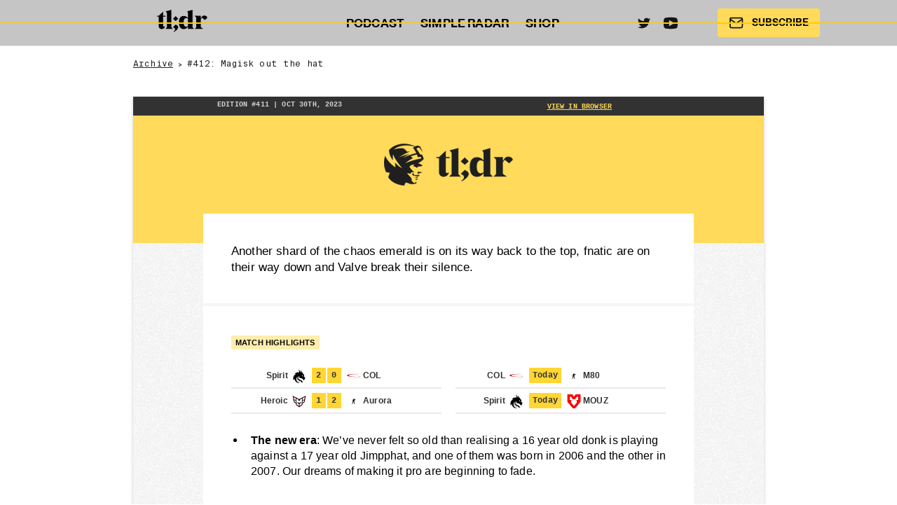

--- FILE ---
content_type: text/html
request_url: https://readtldr.gg/csgo-archive/412-magisk-out-the-hat
body_size: 9915
content:
<!DOCTYPE html><!-- Last Published: Mon Dec 29 2025 09:42:30 GMT+0000 (Coordinated Universal Time) --><html data-wf-domain="readtldr.gg" data-wf-page="5e4d62d19046432374c99ccf" data-wf-site="5d5ab0de3f2789196e87264e" lang="en" data-wf-collection="5e4d62d1904643b2b9c99ccd" data-wf-item-slug="412-magisk-out-the-hat"><head><meta charset="utf-8"/><title>#412:  Magisk out the hat – TL;DR on CS2 Newsletter</title><meta content="The Falcons pull off a Magisk trick." name="description"/><meta content="#412:  Magisk out the hat" property="og:title"/><meta content="The Falcons pull off a Magisk trick." property="og:description"/><meta content="https://cdn.prod.website-files.com/5d6942eb677c2a822df4b701/653f13755c907fd6c4f59fbf_magisk_magician.jpg" property="og:image"/><meta content="#412:  Magisk out the hat" property="twitter:title"/><meta content="The Falcons pull off a Magisk trick." property="twitter:description"/><meta content="https://cdn.prod.website-files.com/5d6942eb677c2a822df4b701/653f13755c907fd6c4f59fbf_magisk_magician.jpg" property="twitter:image"/><meta property="og:type" content="website"/><meta content="summary_large_image" name="twitter:card"/><meta content="width=device-width, initial-scale=1" name="viewport"/><link href="https://cdn.prod.website-files.com/5d5ab0de3f2789196e87264e/css/tldr.webflow.shared.ee7317845.min.css" rel="stylesheet" type="text/css"/><link href="https://fonts.googleapis.com" rel="preconnect"/><link href="https://fonts.gstatic.com" rel="preconnect" crossorigin="anonymous"/><script src="https://ajax.googleapis.com/ajax/libs/webfont/1.6.26/webfont.js" type="text/javascript"></script><script type="text/javascript">WebFont.load({  google: {    families: ["Inconsolata:400,700","Lato:100,100italic,300,300italic,400,400italic,700,700italic,900,900italic"]  }});</script><script type="text/javascript">!function(o,c){var n=c.documentElement,t=" w-mod-";n.className+=t+"js",("ontouchstart"in o||o.DocumentTouch&&c instanceof DocumentTouch)&&(n.className+=t+"touch")}(window,document);</script><link href="https://cdn.prod.website-files.com/5d5ab0de3f2789196e87264e/643feaa66f79b871f5fe2385_favicon-32x32.png" rel="shortcut icon" type="image/x-icon"/><link href="https://cdn.prod.website-files.com/5d5ab0de3f2789196e87264e/643feaac57e6ffa5e6af6886_android-chrome-256x256.png" rel="apple-touch-icon"/><script type="application/ld+json" data-cookieconsent="ignore">
{
  "@context": "https://schema.org",
  "@graph":
  [
  {
    "@type": "NewsArticle",
        "mainEntityOfPage": {
          "@type": "WebPage",
          "@id": "https://readtldr.gg/csgo-archive/412-magisk-out-the-hat",
          "url": "https://readtldr.gg/csgo-archive/412-magisk-out-the-hat",
          "name": "#412:  Magisk out the hat",
          "inLanguage": "en", 
          "description": "The Falcons pull off a Magisk trick."
        },
    "headline": "#412:  Magisk out the hat",
    "image": "https://cdn.prod.website-files.com/5d6942eb677c2a822df4b701/653f13755c907fd6c4f59fbf_magisk_magician.jpg",  
    "datePublished": "2023-10-30",
    "dateModified": "2023-10-30",
    "author": {
      "@type": "Organization",
      "name": "TLDR Newsletter"
    },  
    "publisher": {
      "@type": "Organization",
      "name": "TLDR Newsletter",
      "logo": 		{
        "@type": "ImageObject",
        "url": "https://cdn.prod.website-files.com/5d5ab0de3f2789196e87264e/5e4d45c4e3283a5b871cd62c_tldr_schema_logo.png",
        "width": 119,
        "height": 60
    							}
   							 }
  },
	
   {
   "@type": "BreadcrumbList",
   "@id": "https://readtldr.gg/csgo-archive/412-magisk-out-the-hat/#breadcrumb",
   "itemListElement":
   [
    {
     "@type": "ListItem",
     "position": 1,
     "item":
     {
      "@type": "WebPage",
      "@id": "https://readtldr.gg/",
      "url": "https://readtldr.gg/",
      "name": "Home"
      }
    },{
     "@type": "ListItem",
    "position": 2,
    "item":
     {
       "@type": "WebPage",
       "@id": "https://readtldr.gg/csgo-archive",
       "url": "https://readtldr.gg/csgo-archive",
       "name": "CSGO Archive"
     }
    },{
     "@type": "ListItem",
     "position": 3,
     "item":
     {
      "@type": "WebPage",
      "@id": "https://readtldr.gg/csgo-archive/412-magisk-out-the-hat",
      "url": "https://readtldr.gg/csgo-archive/412-magisk-out-the-hat",
      "name": "#412:  Magisk out the hat"
      }
    }]
}
]
}
</script><link href="rss.xml" rel="alternate" title="RSS Feed" type="application/rss+xml"/><!-- Google Tag Manager 
<script>(function(w,d,s,l,i){w[l]=w[l]||[];w[l].push({'gtm.start':
new Date().getTime(),event:'gtm.js'});var f=d.getElementsByTagName(s)[0],
j=d.createElement(s),dl=l!='dataLayer'?'&l='+l:'';j.async=true;j.src=
'https://www.googletagmanager.com/gtm.js?id='+i+dl;f.parentNode.insertBefore(j,f);
})(window,document,'script','dataLayer','GTM-NGTLTHSN');</script>
End Google Tag Manager -->

<!-- GTM Server Side Setup v2 -->
<script>!function(){"use strict";function e(e){return function(e){for(var t=0,r=document.cookie.split(";");t<r.length;t++){var n=r[t].split("=");if(n[0].trim()===e)return n[1]}}(e)}function t(e){return localStorage.getItem(e)}function r(e){return window[e]}function n(e,t){var r=document.querySelector(e);return t?null==r?void 0:r.getAttribute(t):null==r?void 0:r.textContent}!function(o,i,a,c,u,l,s,A,E,d,v){var I,f,g,_;try{f=E&&(g=navigator.userAgent,(_=new RegExp("Version/([0-9._]+)(.*Mobile)?.*Safari.*").exec(g))&&parseFloat(_[1])>=16.4)?function(o,i,a){void 0===i&&(i="");var c={cookie:e,localStorage:t,jsVariable:r,cssSelector:n},u=Array.isArray(i)?i:[i];if(o&&c[o])for(var l=c[o],s=0,A=u;s<A.length;s++){var E=A[s],d=a?l(E,a):l(E);if(d)return d}else console.warn("invalid uid source",o)}(E,"tldrc",""):void 0}catch(e){console.error(e)}var T=o;T[c]=T[c]||[],T[c].push({"gtm.start":(new Date).getTime(),event:"gtm.js"});var m=i.getElementsByTagName(a)[0],R="dataLayer"===c?"":"&l="+c,D=f?"&bi="+encodeURIComponent(f):"",p=i.createElement(a),w=f?"kp"+A:A,N=!f&&s?s:"https://t.readtldr.gg";p.async=!0,p.src=N+"/"+w+".js?id=GTM-5DVQXR3"+R+D,null===(I=m.parentNode)||void 0===I||I.insertBefore(p,m)}(window,document,"script","dataLayer",0,0,"","oswupglr","cookie")}();</script>
<!-- End Google Tag Manager -->

<!-- GTM Server Side Setup
<script>(function(w,d,s,l,i){w[l]=w[l]||[];w[l].push({'gtm.start':
new Date().getTime(),event:'gtm.js'});var f=d.getElementsByTagName(s)[0],
j=d.createElement(s),dl=l!='dataLayer'?'&l='+l:'';j.async=true;j.src=
'https://load.webt.readtldr.gg/lmutlmci.js?id='+i+dl;f.parentNode.insertBefore(j,f);
})(window,document,'script','dataLayer','GTM-KJN53XZ');</script>
 -->

<style type="text/css">
  .w-container {max-width: 1160px;
  }
#CybotCookiebotDialog a {
    font-family: 'Segoe UI',Arial,Helvetica,Verdana,sans-serif;
    border-style: none none none !important;
    border-width: 0px 0px 0px !important;
    border-color: none !important;
    border-radius: 0;
    color: #242424;
    text-decoration: underline;
}
.CybotCookiebotDialogBodyButton {
    padding: 7px 3px 6px !important;
    font-weight: 600 !important;
    min-width: 172px !important;
}
</style>

<link rel="icon" href="data:image/svg+xml,<svg xmlns=%22http://www.w3.org/2000/svg%22 viewBox=%220 0 100 100%22><text y=%22.9em%22 font-size=%2290%22>⚡</text></svg>">
<link rel="canonical" href="https://readtldr.gg/csgo-archive/412-magisk-out-the-hat"/>

<script src="https://challenges.cloudflare.com/turnstile/v0/api.js" async defer></script>
<script src="https://io.readtldr.gg/beehiiv/validation-error-handling.js" async defer></script>

<style src="https://io.readtldr.gg/web_archive.css" type="text/css"></style>

<!-- Fetch matches & web archive HTML -->

<script data-cookieconsent="ignore">
  var Webflow = Webflow || [];
  Webflow.push(function() {
    $.get('https://cdn.jsdelivr.net/gh/jacobbolvig/tldr-csgo/matches_412.html', function(data) {
      $('#ajaxContent_matches').append(data);
    });

    var webArchivePath = 'https://cdn.prod.website-files.com/5d6942eb677c2a822df4b701/653f1aa9f29fc491d2ca9338_csgo_412.txt';
    if (webArchivePath.trim() !== '') {
      $.get(webArchivePath, function(data) {
        $('.WebArchive').append(data);
      });
    }
  });
</script>

<script data-cookieconsent="ignore" type="text/javascript">
        // Check if the variable is not blank
        var webArchiveHtmlPath = 'https://cdn.prod.website-files.com/5d6942eb677c2a822df4b701/653f1aa9f29fc491d2ca9338_csgo_412.txt';
        if (webArchiveHtmlPath.trim() !== '') {
            // Create new link element
            var link = document.createElement('link');
            link.rel = 'stylesheet';
            link.type = 'text/css';
            link.href = 'https://io.readtldr.gg/template2.4.css';

            // Get the head element
            var head = document.getElementsByTagName('head')[0];

            // Insert the link element at the beginning of the head element
            head.insertBefore(link, head.firstChild);
        }
    </script>

<!--- social meta info -->
<meta name="twitter:title" content="#412:  Magisk out the hat" />
<meta name="twitter:card" content="summary_large_image" />
<meta name="twitter:image" content="https://cdn.prod.website-files.com/5d6942eb677c2a822df4b701/653f13755c907fd6c4f59fbf_magisk_magician.jpg" />
<meta name="twitter:site" content="@readTLDR" />
<meta name="twitter:description" content="The Falcons pull off a Magisk trick." />
<meta property="og:type" content="article" />
<meta property="og:url" content="https://readtldr.gg/csgo-archive/412-magisk-out-the-hat" />

<meta property="og:site_name" content="TLDR Newsletter" />
<meta property="article:published_time" content="Oct 30, 2023" />


<!-- JavaScript to retrieve the email value from localStorage and pre-populate it into the input field -->
<script  data-cookieconsent="ignore" type="text/javascript">
  window.onload = function() {
    const emailInput = document.querySelector('#form_31_input');
    const email = localStorage.getItem('email');
    if (email) {
      emailInput.value = email;
    }
  };
</script>

<script data-cookieconsent="ignore" type="text/javascript">
       // Function to scroll to the specified element with smooth behavior for supported browsers
        function scrollToElement(element) {
            if ('scrollBehavior' in document.documentElement.style) {
                // For browsers that support 'scroll-behavior: smooth;'
                element.scrollIntoView({
                    behavior: 'smooth'
                });
            } else {
                // For Safari and other browsers that do not support 'scroll-behavior: smooth;'
                var targetPosition = element.getBoundingClientRect().top + window.scrollY;
                window.scrollTo({
                    top: targetPosition,
                    behavior: 'smooth'
                });
            }
        }

        // Function to check if the URL contains an anchor and scroll to it
        function scrollToAnchor() {
            var url = window.location.href;
            var anchorIndex = url.indexOf("#");
            if (anchorIndex !== -1) {
                var anchor = url.substring(anchorIndex + 1);
                var targetElement = document.getElementById(anchor);
                if (targetElement) {
                    // Scroll to the target element with smooth behavior
                    scrollToElement(targetElement);
                }
            }
        }
        window.onload = function() {
            setTimeout(scrollToAnchor, 100);
        };
   </script></head><body><div class="gtm_body_tag w-embed w-iframe"><!-- Google Tag Manager (noscript) -->
<noscript><iframe src="https://t.readtldr.gg/ns.html?id=GTM-5DVQXR3" height="0" width="0" style="display:none;visibility:hidden"></iframe></noscript>
<!-- End Google Tag Manager (noscript) --></div><div class="old-archive w-condition-invisible"><div data-collapse="medium" data-animation="default" data-duration="400" id="Navigation" data-easing="ease" data-easing2="ease" role="banner" class="nav-bar-d w-nav"><div class="wrapper-2 nav-bar-archive"><div class="div-block-33"><h1 class="archive-h1">TLDR on CSGO Archive</h1><div class="breadcrumbs hide"><div class="w-embed"><a name="breadcrumb"></a></div><a href="/" class="breadcrumbs-link">Home</a><p class="breadcrumbs-divider">&gt;</p><a href="/csgo-archive" class="breadcrumbs-link">Archive</a><p class="breadcrumbs-divider">&gt;</p><p class="breadcrumbs-link current-page">#412:  Magisk out the hat</p></div></div><nav class="section-11 hide"><div class="container-6 w-container"></div></nav></div></div><div class="modal-container _1"><div style="-webkit-transform:translate3d(0, 200%, 0) scale3d(1, 1, 1) rotateX(0) rotateY(0) rotateZ(-6DEG) skew(0, 0);-moz-transform:translate3d(0, 200%, 0) scale3d(1, 1, 1) rotateX(0) rotateY(0) rotateZ(-6DEG) skew(0, 0);-ms-transform:translate3d(0, 200%, 0) scale3d(1, 1, 1) rotateX(0) rotateY(0) rotateZ(-6DEG) skew(0, 0);transform:translate3d(0, 200%, 0) scale3d(1, 1, 1) rotateX(0) rotateY(0) rotateZ(-6DEG) skew(0, 0);opacity:0" class="modal"><div id="modal__close" data-w-id="1c82fd0d-9eea-594e-fc1a-e43292f8753f" style="-webkit-transform:translate3d(40PX, 0, 0) scale3d(1, 1, 1) rotateX(0) rotateY(0) rotateZ(0) skew(0, 0);-moz-transform:translate3d(40PX, 0, 0) scale3d(1, 1, 1) rotateX(0) rotateY(0) rotateZ(0) skew(0, 0);-ms-transform:translate3d(40PX, 0, 0) scale3d(1, 1, 1) rotateX(0) rotateY(0) rotateZ(0) skew(0, 0);transform:translate3d(40PX, 0, 0) scale3d(1, 1, 1) rotateX(0) rotateY(0) rotateZ(0) skew(0, 0);opacity:0" class="modal__close"><img src="https://cdn.prod.website-files.com/5d5ab0de3f2789196e87264e/5dc4a38cd07ea06f3ee49c15_close.svg" alt="" class="image-18"/></div><h1 style="-webkit-transform:translate3d(0, 100PX, 0) scale3d(1, 1, 1) rotateX(0) rotateY(0) rotateZ(0) skew(0, 0);-moz-transform:translate3d(0, 100PX, 0) scale3d(1, 1, 1) rotateX(0) rotateY(0) rotateZ(0) skew(0, 0);-ms-transform:translate3d(0, 100PX, 0) scale3d(1, 1, 1) rotateX(0) rotateY(0) rotateZ(0) skew(0, 0);transform:translate3d(0, 100PX, 0) scale3d(1, 1, 1) rotateX(0) rotateY(0) rotateZ(0) skew(0, 0);opacity:0" class="modal__heading">tl;dr</h1><div style="-webkit-transform:translate3d(0, 100PX, 0) scale3d(1, 1, 1) rotateX(0) rotateY(0) rotateZ(0) skew(0, 0);-moz-transform:translate3d(0, 100PX, 0) scale3d(1, 1, 1) rotateX(0) rotateY(0) rotateZ(0) skew(0, 0);-ms-transform:translate3d(0, 100PX, 0) scale3d(1, 1, 1) rotateX(0) rotateY(0) rotateZ(0) skew(0, 0);transform:translate3d(0, 100PX, 0) scale3d(1, 1, 1) rotateX(0) rotateY(0) rotateZ(0) skew(0, 0);opacity:0" class="modal__text-wrap"><p class="modal__text">Everything you gotta know from CS:GO without wasting time on news sites, reddit or twitter. <br/><em></em></p><p class="modal__text-m">Everything you need to know, without having to visit every single news site, browse r/go and twitter.</p><div id="email_optin_3" class="modal_form_block w-form"><form id="wf-form-form_17" name="wf-form-form_17" data-name="form_17" redirect="/confirmed" data-redirect="/confirmed" action="https://io.readtldr.gg/beehiiv/submit.php" method="post" data-wf-page-id="5e4d62d19046432374c99ccf" data-wf-element-id="1c82fd0d-9eea-594e-fc1a-e43292f8754c"><div class="w-embed"><input type="hidden" name="u" value="17" />
<input type="hidden" name="f" value="17" />
<input type="hidden" name="s" />
<input type="hidden" name="c" value="0" />
<input type="hidden" name="m" value="0" />
<input type="hidden" name="act" value="sub" />
<input type="hidden" name="v" value="2" /></div><div class="form_frontpage_content"><input class="form_frontpage_text-input w-input" autocomplete="email" autofocus="true" maxlength="256" name="email" data-name="email" placeholder="Enter your email" type="email" id="email" required=""/><input type="submit" data-wait="Please wait..." id="subscribe" class="form_frontpage_button w-button" value="Subscribe now"/></div></form><div class="w-form-done"><div>Thank you! Your submission has been received!</div></div><div class="w-form-fail"><div class="text-block-7">Oops! Something&#x27;s wrong. <br/>Check your e-mail and try again.</div></div></div><div class="w-embed"><input type="hidden" name="source" value="" />
<input type="hidden" name="medium" value="" />
<input type="hidden" name="campaign" value="" />
<input type="hidden" name="referrer" value="" />
<input type="hidden" name="day" value="" />
<input type="hidden" name="redirect" value="/confirmed"/>
<input type="hidden" name="cs_sub" value="True" />
<input type="hidden" name="sr_progress" value="" />
<input type="hidden" name="srb_progress" value="" />
<input type="hidden" name="cs_progress" value="" />
<input type="hidden" name="bc_progress" value="" />
<input type="hidden" name="cs_deepdive" value="true" />
<input type="hidden" name="cs_deepdive_signup" value="false" />
<input type="hidden" name="edition_number" value="412" />
<input type="hidden" name="reactivate_existing" value="true" />
<input type="hidden" name="landing_path" value="" /></div><div class="turnstile_challenge w-embed"><!-- The following line controls and configures the Turnstile widget. -->
<div class="cf-turnstile" data-sitekey="0x4AAAAAAAMPeRtXeieZlBFX" data-theme="light" data-callback="javascriptCallback"></div>
<!-- end. --></div><p class="modal__text_small">It&#x27;s free,<strong> </strong>forever! Get the latest edition today.</p></div></div><div class="modal-bg"></div></div><div class="div-block-31"><div class="div-block-74"><div class="div-block-75"><div class="text-block-16">Sent on</div><div class="text-block-15">October 30, 2023</div></div></div><div class="section-14"><div class="archive-intro w-richtext"><p>Another shard of the chaos emerald is on its way back to the top, fnatic are on their way down and Valve break their silence.</p></div><div class="archive-header-logo"><a href="/" class="link-block-5 w-inline-block"><img src="https://cdn.prod.website-files.com/5d5ab0de3f2789196e87264e/5dc03afd54e85e7370cdaf6f_tldr_logo_white_600w.png" width="300" alt="" class="image-16"/></a></div><div class="archive-header-logo sponsored w-condition-invisible"><a href="/" class="link-block-5 w-inline-block"><img src="https://cdn.prod.website-files.com/5d5ab0de3f2789196e87264e/5dc03afd54e85e7370cdaf6f_tldr_logo_white_600w.png" width="300" alt="" class="image-16"/></a><a href="#" class="link-block-6 w-inline-block"><img alt="" src="" class="image-17 w-dyn-bind-empty"/></a></div></div><div class="div-block-78"><div class="section-16"><div class="div-block-34"><div class="newsletter-story-label match-highlights">match highlights</div><section id="ajaxContent_matches" class="section-17"></section></div></div><div class="archive-collection-list-wrapper-1st w-dyn-list"><div class="w-dyn-empty"><div>No items found.</div></div></div><div class="opt-in-section-b"><div class="w-container"><div class="div-block-35"><h2 class="opt-in-section-a h1">Want the next edition in your inbox?</h2><ul role="list" class="opt-in-section-a-list"><li class="opt-in-section-a-list-item">Get all the best stories in a quick read, twice weekly</li><li class="opt-in-section-a-list-item">We&#x27;re cheeky and snarky a.f.</li><li class="opt-in-section-a-list-item">It&#x27;s free, forever!</li></ul><div data-w-id="56289530-d59c-fbf2-5e49-dbd56ab64954" class="button-w-icon top-margin"><div class="button-icon-wrapper w-clearfix"><img src="https://cdn.prod.website-files.com/5d5ab0de3f2789196e87264e/5d772512344fac67030a17d1_chevron_right_white.svg" alt="" class="button-icon"/></div><div class="button-w-icon-text">subscribe now</div></div></div></div></div><div class="archive-collection-list-wrapper-2nd w-dyn-list"><div class="w-dyn-empty"><div>No items found.</div></div></div></div></div><footer class="section footer-a section-9 section-19 section-20"><div class="footer-d-wrapper"><div class="div-block-16"><a id="w-node-_7149566e-5e2a-e3bc-1505-e1c5c67c8951-c67c894e" href="/csgo-news" class="link-block-2 w-inline-block"><img src="https://cdn.prod.website-files.com/5d5ab0de3f2789196e87264e/5d7717ff8d6d91efc3831748_tldr_logo_yellow.svg" alt="TLDR Newsletter Logo Yellow" loading="lazy" class="footer-a-brand"/></a><div id="w-node-_7149566e-5e2a-e3bc-1505-e1c5c67c8953-c67c894e" class="footer-a-nav-column"><div class="footer-a-nav-header">Newsletter</div><div class="footer-a-nav-link-column"><a href="/" class="footer-a-nav-link">Subscribe</a><div class="w-dyn-list"><div role="list" class="w-dyn-items"><div role="listitem" class="w-dyn-item"><a href="/csgo-archive/652-no-you-shouldnt-awp-deep-dive" class="footer-a-nav-link">Latest edition</a></div></div></div><a href="/csgo-archive" class="footer-a-nav-link">Archive</a><a href="/magazine-01" class="footer-a-nav-link">Print Magazine</a></div></div><div id="w-node-_7149566e-5e2a-e3bc-1505-e1c5c67c8967-c67c894e" class="footer-a-nav-column"><div class="footer-a-nav-header">GUIDES</div><div class="footer-a-nav-link-column"><a href="/bootcamp" class="footer-a-nav-link">Free pro play course</a></div></div><div class="footer-a-nav-column"><div class="footer-a-nav-header">Simple Radar</div><div class="footer-a-nav-link-column"><a href="/simpleradar" class="footer-a-nav-link">Download<br/></a></div></div><div id="w-node-_7149566e-5e2a-e3bc-1505-e1c5c67c897c-c67c894e" class="footer-a-nav-column"><div class="footer-a-nav-header">tl;dr</div><div class="footer-a-nav-column"><a href="/cs-podcast" class="footer-a-nav-link">Podcast</a><a href="https://shop.readtldr.com" target="_blank" class="footer-a-nav-link">Shop</a><a href="/advertise" class="footer-a-nav-link">Advertise</a><a href="/policies/terms-of-service" class="footer-a-nav-link">Terms of Service</a><a href="/policies/privacy" class="footer-a-nav-link">Privacy</a></div></div><div id="footer" class="footer-a-social w-node-_7149566e-5e2a-e3bc-1505-e1c5c67c8989-c67c894e"><a rel="nofollow" whenClicked="ga(‘send’, ‘event’, ‘outbound link’, ‘facebook’, ‘footer’);" href="https://www.youtube.com/@readTLDR" target="_blank" class="footer-a-social-icon w-inline-block"><img src="https://cdn.prod.website-files.com/5d5ab0de3f2789196e87264e/655f9afc679d472836048869_youtube.svg" alt="youtube" class="image-7"/></a><a rel="nofollow" whenClicked="ga(‘send’, ‘event’, ‘outbound link’, ‘twitter’, ‘footer’);" href="https://www.twitter.com/readtldr" target="_blank" class="footer-a-social-icon w-inline-block"><img src="https://cdn.prod.website-files.com/5d5ab0de3f2789196e87264e/5d77fa5f601a2e690befd944_Twitter.png" alt="twitter" loading="lazy" class="image-8"/></a><a rel="nofollow" whenClicked="ga(‘send’, ‘event’, ‘outbound link’, ‘instagram’, ‘footer’);" href="https://www.instagram.com/readtldr" target="_blank" class="footer-a-social-icon w-inline-block"><img src="https://cdn.prod.website-files.com/5d5ab0de3f2789196e87264e/5d89311a3c25ce82ea2f6c65_Instagram.png" alt="instagram" loading="lazy" class="image-9"/></a></div></div><div class="div-block-17"><div class="text-block-5">© 2025 TLDR Media, All Rights Reserved.</div></div></div></footer></div><div class="new-archive"><div data-animation="default" class="nav-bar-b-v2 w-nav" data-easing2="ease" data-easing="ease" data-collapse="medium" role="banner" data-no-scroll="1" data-duration="400" data-doc-height="1"><div class="progress-bar"></div><div class="nav-container w-container"><div class="logo-div"><a href="/" class="nav-logo-new w-inline-block"><img src="https://cdn.prod.website-files.com/5d5ab0de3f2789196e87264e/5d771682247be150703d57b8_tldr_logo.svg" loading="lazy" alt="TLDR Newsletter Logo" class="logo"/></a></div><nav role="navigation" class="nav-content-2 w-nav-menu"><div class="nav-menu-2"><a href="/cs-podcast" target="_blank" class="nav-link-3 w-nav-link">PODCAST</a><a href="/simpleradar" class="nav-link-3 w-nav-link">SIMPLE RADAR</a><a href="https://shop.readtldr.com" target="_blank" class="nav-link-3 w-nav-link">SHOP</a></div><div class="nav-social-container"><a href="https://twitter.com/readtldr" target="_blank" class="link-block-19 w-inline-block"><img src="https://cdn.prod.website-files.com/5d5ab0de3f2789196e87264e/5d7654d0c57fa01fc6cf3a7f_twitter.svg" loading="lazy" alt="" class="image-40"/></a><a href="https://www.youtube.com/@readTLDR" target="_blank" class="link-block-19 w-inline-block"><img src="https://cdn.prod.website-files.com/5d5ab0de3f2789196e87264e/5d7654d0c57fa03075cf3a7c_youtube.svg" loading="lazy" alt="youtube icon" class="image-40"/></a></div><div class="nav-cta-button-container-2"><a href="/" class="header-button w-inline-block"><img src="https://cdn.prod.website-files.com/5d5ab0de3f2789196e87264e/5d7654d0c57fa03b44cf3a80_mail.svg" loading="lazy" alt="" class="image-39"/><div class="text-block-32">SUBSCRIBE</div></a></div></nav><div class="menu-button-3 w-nav-button"><img src="https://cdn.prod.website-files.com/6057a79531efeb56189e1154/6057a79531efeb64609e119c_Menu%20Icon.svg" loading="lazy" width="20" alt="" class="menu-icon-2"/></div></div></div><div class="section-26 s"><div class="breadcrumb-archive-new s w-container"><div class="breadcrumbs-archive-new"><a href="/csgo-archive" class="breadcrumbs-link dark">Archive</a><p class="breadcrumbs-divider dark">&gt;</p><p class="breadcrumbs-text dark">#412:  Magisk out the hat</p></div></div></div><div class="wrapper-new"><div class="section-new s"><div class="archive-container verify-page"><div class="w-embed"><div class="WebArchive"></div></div></div></div></div><section class="banner6_component"><div class="padding-global"><div class="banner6_content-wrapper"><div class="banner6_content"><div class="banner6_icon-wrapper"><div class="icon-embed-xxsmall w-embed"><svg xmlns="http://www.w3.org/2000/svg" xmlns:xlink="http://www.w3.org/1999/xlink" aria-hidden="true" role="img" class="iconify iconify--tabler" width="100%" height="100%" preserveAspectRatio="xMidYMid meet" viewBox="0 0 24 24"><g fill="none" stroke="currentColor" stroke-linecap="round" stroke-linejoin="round" stroke-width="2"><path d="M3 7h3m-3 4h2m4.02-2.199l-.6 6A2 2 0 0 0 10.41 17h7.98a2 2 0 0 0 1.99-1.801l.6-6A2 2 0 0 0 18.99 7h-7.98a2 2 0 0 0-1.99 1.801z"></path><path d="m9.8 7.5l2.982 3.28a3 3 0 0 0 4.238.202L20.3 8"></path></g></svg></div></div><div class="banner6_text-wrapper"><div class="text-weight-medium text-color-white">GET THE WEEKLY TL;DR</div><p class="text-size-small bottom-banner">Unsubscribe anytime</p></div></div><div id="email_optin_1" class="banner6_form autofill-tracking w-form"><form method="post" class="banner6_form-wrapper" name="wf-form-email" data-name="email" data-form-page="archive-cs" action="https://io.readtldr.gg/beehiiv/submit.php" id="wf-form-email" data-form-location="footer" redirect="/confirmed" data-redirect="/confirmed" data-wf-page-id="5e4d62d19046432374c99ccf" data-wf-element-id="d6fa4f19-ffc4-2a6b-3ad9-7726fd44ce69"><input class="form-input-2 w-input" maxlength="256" name="email" data-name="email" placeholder="Enter your email" type="email" id="email_29" required=""/><input type="submit" data-wait="Please wait..." id="submit_29" class="button-6 is-small w-button" value="Subscribe for free"/><div class="w-embed"><input type="hidden" name="source" value="" />
<input type="hidden" name="medium" value="" />
<input type="hidden" name="campaign" value="" />
<input type="hidden" name="referrer" value="" />
<input type="hidden" name="day" value="" />
<input type="hidden" name="redirect" value="/confirmed"/>
<input type="hidden" name="cs_sub" value="True" />
<input type="hidden" name="sr_progress" value="" />
<input type="hidden" name="srb_progress" value="" />
<input type="hidden" name="cs_progress" value="" />
<input type="hidden" name="bc_progress" value="" />
<input type="hidden" name="cs_deepdive" value="true" />
<input type="hidden" name="cs_deepdive_signup" value="false" />
<input type="hidden" name="edition_number" value="412" />
<input type="hidden" name="reactivate_existing" value="true" />
<input type="hidden" name="landing_path" value="" /></div><div class="turnstile_challenge w-embed"><!-- The following line controls and configures the Turnstile widget. -->
<div class="cf-turnstile" data-sitekey="0x4AAAAAAAMPeRtXeieZlBFX" data-theme="light" data-callback="javascriptCallback"></div>
<!-- end. --></div></form><div class="w-form-done"><div>Thank you! Your submission has been received!</div></div><div class="w-form-fail"><div>Oops! Something went wrong while submitting the form.</div></div></div></div></div></section><footer class="section footer-a section-9 section-19 section-20"><div class="footer-d-wrapper"><div class="div-block-16"><a id="w-node-_7149566e-5e2a-e3bc-1505-e1c5c67c8951-c67c894e" href="/csgo-news" class="link-block-2 w-inline-block"><img src="https://cdn.prod.website-files.com/5d5ab0de3f2789196e87264e/5d7717ff8d6d91efc3831748_tldr_logo_yellow.svg" alt="TLDR Newsletter Logo Yellow" loading="lazy" class="footer-a-brand"/></a><div id="w-node-_7149566e-5e2a-e3bc-1505-e1c5c67c8953-c67c894e" class="footer-a-nav-column"><div class="footer-a-nav-header">Newsletter</div><div class="footer-a-nav-link-column"><a href="/" class="footer-a-nav-link">Subscribe</a><div class="w-dyn-list"><div role="list" class="w-dyn-items"><div role="listitem" class="w-dyn-item"><a href="/csgo-archive/652-no-you-shouldnt-awp-deep-dive" class="footer-a-nav-link">Latest edition</a></div></div></div><a href="/csgo-archive" class="footer-a-nav-link">Archive</a><a href="/magazine-01" class="footer-a-nav-link">Print Magazine</a></div></div><div id="w-node-_7149566e-5e2a-e3bc-1505-e1c5c67c8967-c67c894e" class="footer-a-nav-column"><div class="footer-a-nav-header">GUIDES</div><div class="footer-a-nav-link-column"><a href="/bootcamp" class="footer-a-nav-link">Free pro play course</a></div></div><div class="footer-a-nav-column"><div class="footer-a-nav-header">Simple Radar</div><div class="footer-a-nav-link-column"><a href="/simpleradar" class="footer-a-nav-link">Download<br/></a></div></div><div id="w-node-_7149566e-5e2a-e3bc-1505-e1c5c67c897c-c67c894e" class="footer-a-nav-column"><div class="footer-a-nav-header">tl;dr</div><div class="footer-a-nav-column"><a href="/cs-podcast" class="footer-a-nav-link">Podcast</a><a href="https://shop.readtldr.com" target="_blank" class="footer-a-nav-link">Shop</a><a href="/advertise" class="footer-a-nav-link">Advertise</a><a href="/policies/terms-of-service" class="footer-a-nav-link">Terms of Service</a><a href="/policies/privacy" class="footer-a-nav-link">Privacy</a></div></div><div id="footer" class="footer-a-social w-node-_7149566e-5e2a-e3bc-1505-e1c5c67c8989-c67c894e"><a rel="nofollow" whenClicked="ga(‘send’, ‘event’, ‘outbound link’, ‘facebook’, ‘footer’);" href="https://www.youtube.com/@readTLDR" target="_blank" class="footer-a-social-icon w-inline-block"><img src="https://cdn.prod.website-files.com/5d5ab0de3f2789196e87264e/655f9afc679d472836048869_youtube.svg" alt="youtube" class="image-7"/></a><a rel="nofollow" whenClicked="ga(‘send’, ‘event’, ‘outbound link’, ‘twitter’, ‘footer’);" href="https://www.twitter.com/readtldr" target="_blank" class="footer-a-social-icon w-inline-block"><img src="https://cdn.prod.website-files.com/5d5ab0de3f2789196e87264e/5d77fa5f601a2e690befd944_Twitter.png" alt="twitter" loading="lazy" class="image-8"/></a><a rel="nofollow" whenClicked="ga(‘send’, ‘event’, ‘outbound link’, ‘instagram’, ‘footer’);" href="https://www.instagram.com/readtldr" target="_blank" class="footer-a-social-icon w-inline-block"><img src="https://cdn.prod.website-files.com/5d5ab0de3f2789196e87264e/5d89311a3c25ce82ea2f6c65_Instagram.png" alt="instagram" loading="lazy" class="image-9"/></a></div></div><div class="div-block-17"><div class="text-block-5">© 2025 TLDR Media, All Rights Reserved.</div></div></div></footer></div><div class="deep-dive w-condition-invisible"><div data-animation="default" class="nav-bar-b-v2 w-nav" data-easing2="ease" data-easing="ease" data-collapse="medium" role="banner" data-no-scroll="1" data-duration="400" data-doc-height="1"><div class="progress-bar"></div><div class="nav-container w-container"><div class="logo-div"><a href="/" class="nav-logo-new w-inline-block"><img src="https://cdn.prod.website-files.com/5d5ab0de3f2789196e87264e/5d771682247be150703d57b8_tldr_logo.svg" loading="lazy" alt="TLDR Newsletter Logo" class="logo"/></a></div><nav role="navigation" class="nav-content-2 w-nav-menu"><div class="nav-menu-2"><a href="/cs-podcast" target="_blank" class="nav-link-3 w-nav-link">PODCAST</a><a href="/bootcamp" class="nav-link-3 w-nav-link">BOOTCAMP</a><a href="https://shop.readtldr.com" target="_blank" class="nav-link-3 w-nav-link">SHOP</a></div><div class="nav-social-container"><a href="https://twitter.com/readtldr" target="_blank" class="link-block-19 w-inline-block"><img src="https://cdn.prod.website-files.com/5d5ab0de3f2789196e87264e/5d7654d0c57fa01fc6cf3a7f_twitter.svg" loading="lazy" alt="" class="image-40"/></a><a href="https://www.youtube.com/@readTLDR" target="_blank" class="link-block-19 w-inline-block"><img src="https://cdn.prod.website-files.com/5d5ab0de3f2789196e87264e/5d7654d0c57fa03075cf3a7c_youtube.svg" loading="lazy" alt="youtube icon" class="image-40"/></a></div><div class="nav-cta-button-container-2"><a href="/" class="header-button w-inline-block"><img src="https://cdn.prod.website-files.com/5d5ab0de3f2789196e87264e/5d7654d0c57fa03b44cf3a80_mail.svg" loading="lazy" alt="" class="image-39"/><div class="text-block-32">SUBSCRIBE</div></a></div></nav><div class="menu-button-3 w-nav-button"><img src="https://cdn.prod.website-files.com/6057a79531efeb56189e1154/6057a79531efeb64609e119c_Menu%20Icon.svg" loading="lazy" width="20" alt="" class="menu-icon-2"/></div></div></div><div class="section-26 s"><div class="breadcrumb-archive-new s w-container"><div class="breadcrumbs-archive-new"><a href="/csgo-archive" class="breadcrumbs-link dark">Archive</a><p class="breadcrumbs-divider dark">&gt;</p><p class="breadcrumbs-text dark">#412:  Magisk out the hat</p></div></div></div><div class="wrapper-new"><div class="section-new s"><div class="div-block-550"></div><div class="archive-container verify-page"><div class="w-embed"><div class="WebArchive"></div></div></div></div></div><div class="padding-global"><div class="container-small"><div class="padding-section-small"><div class="text-align-center"><div id="footer-cta" class="max-width-large align-center"><h2>One-tap to unlock</h2><div class="spacer-small-4"></div><p class="text-size-medium text-align-center">Sign up to finish the deep-dive. Plus get two weekly emails with the biggest Counter-Strike stories of the moment.<br/></p><div class="spacer-medium"></div><div id="email_optin_2" class="cta58_form-block autofill-tracking w-form"><form id="email-form" name="email-form" data-name="Email Form" redirect="/confirmed" data-redirect="/confirmed" action="https://io.readtldr.gg/beehiiv/submit.php" method="post" class="cta58_form" data-wf-page-id="5e4d62d19046432374c99ccf" data-wf-element-id="45f64ff9-08f9-4cf4-e680-4a98cc8d273f"><div class="w-embed"><input type="hidden" name="source" value="" />
<input type="hidden" name="medium" value="" />
<input type="hidden" name="campaign" value="" />
<input type="hidden" name="referrer" value="" />
<input type="hidden" name="day" value="" />
<input type="hidden" name="redirect" value="/confirmed"/>
<input type="hidden" name="cs_sub" value="True" />
<input type="hidden" name="sr_progress" value="" />
<input type="hidden" name="srb_progress" value="" />
<input type="hidden" name="cs_progress" value="" />
<input type="hidden" name="bc_progress" value="" />
<input type="hidden" name="cs_deepdive" value="true" />
<input type="hidden" name="cs_deepdive_signup" value="false" />
<input type="hidden" name="edition_number" value="412" />
<input type="hidden" name="reactivate_existing" value="true" />
<input type="hidden" name="landing_path" value="" /></div><div class="turnstile_challenge w-embed"><!-- The following line controls and configures the Turnstile widget. -->
<div class="cf-turnstile" data-sitekey="0x4AAAAAAAMPeRtXeieZlBFX" data-theme="light" data-callback="javascriptCallback"></div>
<!-- end. --></div><div class="signup-form-wrapper no-gap"><input class="form-input-3 w-node-_45f64ff9-08f9-4cf4-e680-4a98cc8d2743-74c99ccf w-input" maxlength="256" name="email" data-name="email" placeholder="Enter your email" type="email" id="email-3" required=""/><input type="submit" data-wait="Please wait..." class="form-button-1 w-button" value="join for free"/></div><div class="text-size-tiny-2 text-color-grey">By joining you agree to receive emails with the <a href="/" target="_blank" class="text-link text-color-grey">TLDR newsletter</a>. <br/>‍<em>Unsubscribe anytime.</em></div></form><div class="success-message w-form-done"><div class="success-text">Thank you! Your submission has been received!</div></div><div class="error-message w-form-fail"><div class="error-text">Oops! Something went wrong while submitting the form.</div></div></div><div class="spacer-xlarge"></div></div></div></div></div></div><footer class="section footer-a section-9 section-19 section-20"><div class="footer-d-wrapper"><div class="div-block-16"><a id="w-node-_7149566e-5e2a-e3bc-1505-e1c5c67c8951-c67c894e" href="/csgo-news" class="link-block-2 w-inline-block"><img src="https://cdn.prod.website-files.com/5d5ab0de3f2789196e87264e/5d7717ff8d6d91efc3831748_tldr_logo_yellow.svg" alt="TLDR Newsletter Logo Yellow" loading="lazy" class="footer-a-brand"/></a><div id="w-node-_7149566e-5e2a-e3bc-1505-e1c5c67c8953-c67c894e" class="footer-a-nav-column"><div class="footer-a-nav-header">Newsletter</div><div class="footer-a-nav-link-column"><a href="/" class="footer-a-nav-link">Subscribe</a><div class="w-dyn-list"><div role="list" class="w-dyn-items"><div role="listitem" class="w-dyn-item"><a href="/csgo-archive/652-no-you-shouldnt-awp-deep-dive" class="footer-a-nav-link">Latest edition</a></div></div></div><a href="/csgo-archive" class="footer-a-nav-link">Archive</a><a href="/magazine-01" class="footer-a-nav-link">Print Magazine</a></div></div><div id="w-node-_7149566e-5e2a-e3bc-1505-e1c5c67c8967-c67c894e" class="footer-a-nav-column"><div class="footer-a-nav-header">GUIDES</div><div class="footer-a-nav-link-column"><a href="/bootcamp" class="footer-a-nav-link">Free pro play course</a></div></div><div class="footer-a-nav-column"><div class="footer-a-nav-header">Simple Radar</div><div class="footer-a-nav-link-column"><a href="/simpleradar" class="footer-a-nav-link">Download<br/></a></div></div><div id="w-node-_7149566e-5e2a-e3bc-1505-e1c5c67c897c-c67c894e" class="footer-a-nav-column"><div class="footer-a-nav-header">tl;dr</div><div class="footer-a-nav-column"><a href="/cs-podcast" class="footer-a-nav-link">Podcast</a><a href="https://shop.readtldr.com" target="_blank" class="footer-a-nav-link">Shop</a><a href="/advertise" class="footer-a-nav-link">Advertise</a><a href="/policies/terms-of-service" class="footer-a-nav-link">Terms of Service</a><a href="/policies/privacy" class="footer-a-nav-link">Privacy</a></div></div><div id="footer" class="footer-a-social w-node-_7149566e-5e2a-e3bc-1505-e1c5c67c8989-c67c894e"><a rel="nofollow" whenClicked="ga(‘send’, ‘event’, ‘outbound link’, ‘facebook’, ‘footer’);" href="https://www.youtube.com/@readTLDR" target="_blank" class="footer-a-social-icon w-inline-block"><img src="https://cdn.prod.website-files.com/5d5ab0de3f2789196e87264e/655f9afc679d472836048869_youtube.svg" alt="youtube" class="image-7"/></a><a rel="nofollow" whenClicked="ga(‘send’, ‘event’, ‘outbound link’, ‘twitter’, ‘footer’);" href="https://www.twitter.com/readtldr" target="_blank" class="footer-a-social-icon w-inline-block"><img src="https://cdn.prod.website-files.com/5d5ab0de3f2789196e87264e/5d77fa5f601a2e690befd944_Twitter.png" alt="twitter" loading="lazy" class="image-8"/></a><a rel="nofollow" whenClicked="ga(‘send’, ‘event’, ‘outbound link’, ‘instagram’, ‘footer’);" href="https://www.instagram.com/readtldr" target="_blank" class="footer-a-social-icon w-inline-block"><img src="https://cdn.prod.website-files.com/5d5ab0de3f2789196e87264e/5d89311a3c25ce82ea2f6c65_Instagram.png" alt="instagram" loading="lazy" class="image-9"/></a></div></div><div class="div-block-17"><div class="text-block-5">© 2025 TLDR Media, All Rights Reserved.</div></div></div></footer></div><script src="https://d3e54v103j8qbb.cloudfront.net/js/jquery-3.5.1.min.dc5e7f18c8.js?site=5d5ab0de3f2789196e87264e" type="text/javascript" integrity="sha256-9/aliU8dGd2tb6OSsuzixeV4y/faTqgFtohetphbbj0=" crossorigin="anonymous"></script><script src="https://cdn.prod.website-files.com/5d5ab0de3f2789196e87264e/js/webflow.schunk.36b8fb49256177c8.js" type="text/javascript"></script><script src="https://cdn.prod.website-files.com/5d5ab0de3f2789196e87264e/js/webflow.schunk.ec03d2dec5d2404b.js" type="text/javascript"></script><script src="https://cdn.prod.website-files.com/5d5ab0de3f2789196e87264e/js/webflow.a37fe6d3.bc5fd6d2926892dc.js" type="text/javascript"></script><!-- Google Tag Manager (noscript)
<noscript><iframe src="https://www.googletagmanager.com/ns.html?id=GTM-NGTLTHSN"
height="0" width="0" style="display:none;visibility:hidden"></iframe></noscript>
End Google Tag Manager (noscript) -->

<!-- GTM server side setup
<noscript><iframe src="https://load.webt.readtldr.gg/ns.html?id=GTM-KJN53XZ"
height="0" width="0" style="display:none;visibility:hidden"></iframe></noscript>
 --><script src="https://io.readtldr.gg/beehiiv/acq.js?v=2" defer data-cookieconsent="ignore"></script>

<script data-cookieconsent="ignore">
$('.archive-rich-text a').attr('rel','nofollow')
</script>

<!-- Add smoothscroll-polyfill -->
<script src="https://cdnjs.cloudflare.com/ajax/libs/smoothscroll/1.4.10/smoothscroll.min.js" data-cookieconsent="ignore"></script>
</body></html>

--- FILE ---
content_type: text/css
request_url: https://cdn.prod.website-files.com/5d5ab0de3f2789196e87264e/css/tldr.webflow.shared.ee7317845.min.css
body_size: 64587
content:
html{-webkit-text-size-adjust:100%;-ms-text-size-adjust:100%;font-family:sans-serif}body{margin:0}article,aside,details,figcaption,figure,footer,header,hgroup,main,menu,nav,section,summary{display:block}audio,canvas,progress,video{vertical-align:baseline;display:inline-block}audio:not([controls]){height:0;display:none}[hidden],template{display:none}a{background-color:#0000}a:active,a:hover{outline:0}abbr[title]{border-bottom:1px dotted}b,strong{font-weight:700}dfn{font-style:italic}h1{margin:.67em 0;font-size:2em}mark{color:#000;background:#ff0}small{font-size:80%}sub,sup{vertical-align:baseline;font-size:75%;line-height:0;position:relative}sup{top:-.5em}sub{bottom:-.25em}img{border:0}svg:not(:root){overflow:hidden}hr{box-sizing:content-box;height:0}pre{overflow:auto}code,kbd,pre,samp{font-family:monospace;font-size:1em}button,input,optgroup,select,textarea{color:inherit;font:inherit;margin:0}button{overflow:visible}button,select{text-transform:none}button,html input[type=button],input[type=reset]{-webkit-appearance:button;cursor:pointer}button[disabled],html input[disabled]{cursor:default}button::-moz-focus-inner,input::-moz-focus-inner{border:0;padding:0}input{line-height:normal}input[type=checkbox],input[type=radio]{box-sizing:border-box;padding:0}input[type=number]::-webkit-inner-spin-button,input[type=number]::-webkit-outer-spin-button{height:auto}input[type=search]{-webkit-appearance:none}input[type=search]::-webkit-search-cancel-button,input[type=search]::-webkit-search-decoration{-webkit-appearance:none}legend{border:0;padding:0}textarea{overflow:auto}optgroup{font-weight:700}table{border-collapse:collapse;border-spacing:0}td,th{padding:0}@font-face{font-family:webflow-icons;src:url([data-uri])format("truetype");font-weight:400;font-style:normal}[class^=w-icon-],[class*=\ w-icon-]{speak:none;font-variant:normal;text-transform:none;-webkit-font-smoothing:antialiased;-moz-osx-font-smoothing:grayscale;font-style:normal;font-weight:400;line-height:1;font-family:webflow-icons!important}.w-icon-slider-right:before{content:""}.w-icon-slider-left:before{content:""}.w-icon-nav-menu:before{content:""}.w-icon-arrow-down:before,.w-icon-dropdown-toggle:before{content:""}.w-icon-file-upload-remove:before{content:""}.w-icon-file-upload-icon:before{content:""}*{box-sizing:border-box}html{height:100%}body{color:#333;background-color:#fff;min-height:100%;margin:0;font-family:Arial,sans-serif;font-size:14px;line-height:20px}img{vertical-align:middle;max-width:100%;display:inline-block}html.w-mod-touch *{background-attachment:scroll!important}.w-block{display:block}.w-inline-block{max-width:100%;display:inline-block}.w-clearfix:before,.w-clearfix:after{content:" ";grid-area:1/1/2/2;display:table}.w-clearfix:after{clear:both}.w-hidden{display:none}.w-button{color:#fff;line-height:inherit;cursor:pointer;background-color:#3898ec;border:0;border-radius:0;padding:9px 15px;text-decoration:none;display:inline-block}input.w-button{-webkit-appearance:button}html[data-w-dynpage] [data-w-cloak]{color:#0000!important}.w-code-block{margin:unset}pre.w-code-block code{all:inherit}.w-optimization{display:contents}.w-webflow-badge,.w-webflow-badge>img{box-sizing:unset;width:unset;height:unset;max-height:unset;max-width:unset;min-height:unset;min-width:unset;margin:unset;padding:unset;float:unset;clear:unset;border:unset;border-radius:unset;background:unset;background-image:unset;background-position:unset;background-size:unset;background-repeat:unset;background-origin:unset;background-clip:unset;background-attachment:unset;background-color:unset;box-shadow:unset;transform:unset;direction:unset;font-family:unset;font-weight:unset;color:unset;font-size:unset;line-height:unset;font-style:unset;font-variant:unset;text-align:unset;letter-spacing:unset;-webkit-text-decoration:unset;text-decoration:unset;text-indent:unset;text-transform:unset;list-style-type:unset;text-shadow:unset;vertical-align:unset;cursor:unset;white-space:unset;word-break:unset;word-spacing:unset;word-wrap:unset;transition:unset}.w-webflow-badge{white-space:nowrap;cursor:pointer;box-shadow:0 0 0 1px #0000001a,0 1px 3px #0000001a;visibility:visible!important;opacity:1!important;z-index:2147483647!important;color:#aaadb0!important;overflow:unset!important;background-color:#fff!important;border-radius:3px!important;width:auto!important;height:auto!important;margin:0!important;padding:6px!important;font-size:12px!important;line-height:14px!important;text-decoration:none!important;display:inline-block!important;position:fixed!important;inset:auto 12px 12px auto!important;transform:none!important}.w-webflow-badge>img{position:unset;visibility:unset!important;opacity:1!important;vertical-align:middle!important;display:inline-block!important}h1,h2,h3,h4,h5,h6{margin-bottom:10px;font-weight:700}h1{margin-top:20px;font-size:38px;line-height:44px}h2{margin-top:20px;font-size:32px;line-height:36px}h3{margin-top:20px;font-size:24px;line-height:30px}h4{margin-top:10px;font-size:18px;line-height:24px}h5{margin-top:10px;font-size:14px;line-height:20px}h6{margin-top:10px;font-size:12px;line-height:18px}p{margin-top:0;margin-bottom:10px}blockquote{border-left:5px solid #e2e2e2;margin:0 0 10px;padding:10px 20px;font-size:18px;line-height:22px}figure{margin:0 0 10px}figcaption{text-align:center;margin-top:5px}ul,ol{margin-top:0;margin-bottom:10px;padding-left:40px}.w-list-unstyled{padding-left:0;list-style:none}.w-embed:before,.w-embed:after{content:" ";grid-area:1/1/2/2;display:table}.w-embed:after{clear:both}.w-video{width:100%;padding:0;position:relative}.w-video iframe,.w-video object,.w-video embed{border:none;width:100%;height:100%;position:absolute;top:0;left:0}fieldset{border:0;margin:0;padding:0}button,[type=button],[type=reset]{cursor:pointer;-webkit-appearance:button;border:0}.w-form{margin:0 0 15px}.w-form-done{text-align:center;background-color:#ddd;padding:20px;display:none}.w-form-fail{background-color:#ffdede;margin-top:10px;padding:10px;display:none}label{margin-bottom:5px;font-weight:700;display:block}.w-input,.w-select{color:#333;vertical-align:middle;background-color:#fff;border:1px solid #ccc;width:100%;height:38px;margin-bottom:10px;padding:8px 12px;font-size:14px;line-height:1.42857;display:block}.w-input::placeholder,.w-select::placeholder{color:#999}.w-input:focus,.w-select:focus{border-color:#3898ec;outline:0}.w-input[disabled],.w-select[disabled],.w-input[readonly],.w-select[readonly],fieldset[disabled] .w-input,fieldset[disabled] .w-select{cursor:not-allowed}.w-input[disabled]:not(.w-input-disabled),.w-select[disabled]:not(.w-input-disabled),.w-input[readonly],.w-select[readonly],fieldset[disabled]:not(.w-input-disabled) .w-input,fieldset[disabled]:not(.w-input-disabled) .w-select{background-color:#eee}textarea.w-input,textarea.w-select{height:auto}.w-select{background-color:#f3f3f3}.w-select[multiple]{height:auto}.w-form-label{cursor:pointer;margin-bottom:0;font-weight:400;display:inline-block}.w-radio{margin-bottom:5px;padding-left:20px;display:block}.w-radio:before,.w-radio:after{content:" ";grid-area:1/1/2/2;display:table}.w-radio:after{clear:both}.w-radio-input{float:left;margin:3px 0 0 -20px;line-height:normal}.w-file-upload{margin-bottom:10px;display:block}.w-file-upload-input{opacity:0;z-index:-100;width:.1px;height:.1px;position:absolute;overflow:hidden}.w-file-upload-default,.w-file-upload-uploading,.w-file-upload-success{color:#333;display:inline-block}.w-file-upload-error{margin-top:10px;display:block}.w-file-upload-default.w-hidden,.w-file-upload-uploading.w-hidden,.w-file-upload-error.w-hidden,.w-file-upload-success.w-hidden{display:none}.w-file-upload-uploading-btn{cursor:pointer;background-color:#fafafa;border:1px solid #ccc;margin:0;padding:8px 12px;font-size:14px;font-weight:400;display:flex}.w-file-upload-file{background-color:#fafafa;border:1px solid #ccc;flex-grow:1;justify-content:space-between;margin:0;padding:8px 9px 8px 11px;display:flex}.w-file-upload-file-name{font-size:14px;font-weight:400;display:block}.w-file-remove-link{cursor:pointer;width:auto;height:auto;margin-top:3px;margin-left:10px;padding:3px;display:block}.w-icon-file-upload-remove{margin:auto;font-size:10px}.w-file-upload-error-msg{color:#ea384c;padding:2px 0;display:inline-block}.w-file-upload-info{padding:0 12px;line-height:38px;display:inline-block}.w-file-upload-label{cursor:pointer;background-color:#fafafa;border:1px solid #ccc;margin:0;padding:8px 12px;font-size:14px;font-weight:400;display:inline-block}.w-icon-file-upload-icon,.w-icon-file-upload-uploading{width:20px;margin-right:8px;display:inline-block}.w-icon-file-upload-uploading{height:20px}.w-container{max-width:940px;margin-left:auto;margin-right:auto}.w-container:before,.w-container:after{content:" ";grid-area:1/1/2/2;display:table}.w-container:after{clear:both}.w-container .w-row{margin-left:-10px;margin-right:-10px}.w-row:before,.w-row:after{content:" ";grid-area:1/1/2/2;display:table}.w-row:after{clear:both}.w-row .w-row{margin-left:0;margin-right:0}.w-col{float:left;width:100%;min-height:1px;padding-left:10px;padding-right:10px;position:relative}.w-col .w-col{padding-left:0;padding-right:0}.w-col-1{width:8.33333%}.w-col-2{width:16.6667%}.w-col-3{width:25%}.w-col-4{width:33.3333%}.w-col-5{width:41.6667%}.w-col-6{width:50%}.w-col-7{width:58.3333%}.w-col-8{width:66.6667%}.w-col-9{width:75%}.w-col-10{width:83.3333%}.w-col-11{width:91.6667%}.w-col-12{width:100%}.w-hidden-main{display:none!important}@media screen and (max-width:991px){.w-container{max-width:728px}.w-hidden-main{display:inherit!important}.w-hidden-medium{display:none!important}.w-col-medium-1{width:8.33333%}.w-col-medium-2{width:16.6667%}.w-col-medium-3{width:25%}.w-col-medium-4{width:33.3333%}.w-col-medium-5{width:41.6667%}.w-col-medium-6{width:50%}.w-col-medium-7{width:58.3333%}.w-col-medium-8{width:66.6667%}.w-col-medium-9{width:75%}.w-col-medium-10{width:83.3333%}.w-col-medium-11{width:91.6667%}.w-col-medium-12{width:100%}.w-col-stack{width:100%;left:auto;right:auto}}@media screen and (max-width:767px){.w-hidden-main,.w-hidden-medium{display:inherit!important}.w-hidden-small{display:none!important}.w-row,.w-container .w-row{margin-left:0;margin-right:0}.w-col{width:100%;left:auto;right:auto}.w-col-small-1{width:8.33333%}.w-col-small-2{width:16.6667%}.w-col-small-3{width:25%}.w-col-small-4{width:33.3333%}.w-col-small-5{width:41.6667%}.w-col-small-6{width:50%}.w-col-small-7{width:58.3333%}.w-col-small-8{width:66.6667%}.w-col-small-9{width:75%}.w-col-small-10{width:83.3333%}.w-col-small-11{width:91.6667%}.w-col-small-12{width:100%}}@media screen and (max-width:479px){.w-container{max-width:none}.w-hidden-main,.w-hidden-medium,.w-hidden-small{display:inherit!important}.w-hidden-tiny{display:none!important}.w-col{width:100%}.w-col-tiny-1{width:8.33333%}.w-col-tiny-2{width:16.6667%}.w-col-tiny-3{width:25%}.w-col-tiny-4{width:33.3333%}.w-col-tiny-5{width:41.6667%}.w-col-tiny-6{width:50%}.w-col-tiny-7{width:58.3333%}.w-col-tiny-8{width:66.6667%}.w-col-tiny-9{width:75%}.w-col-tiny-10{width:83.3333%}.w-col-tiny-11{width:91.6667%}.w-col-tiny-12{width:100%}}.w-widget{position:relative}.w-widget-map{width:100%;height:400px}.w-widget-map label{width:auto;display:inline}.w-widget-map img{max-width:inherit}.w-widget-map .gm-style-iw{text-align:center}.w-widget-map .gm-style-iw>button{display:none!important}.w-widget-twitter{overflow:hidden}.w-widget-twitter-count-shim{vertical-align:top;text-align:center;background:#fff;border:1px solid #758696;border-radius:3px;width:28px;height:20px;display:inline-block;position:relative}.w-widget-twitter-count-shim *{pointer-events:none;-webkit-user-select:none;user-select:none}.w-widget-twitter-count-shim .w-widget-twitter-count-inner{text-align:center;color:#999;font-family:serif;font-size:15px;line-height:12px;position:relative}.w-widget-twitter-count-shim .w-widget-twitter-count-clear{display:block;position:relative}.w-widget-twitter-count-shim.w--large{width:36px;height:28px}.w-widget-twitter-count-shim.w--large .w-widget-twitter-count-inner{font-size:18px;line-height:18px}.w-widget-twitter-count-shim:not(.w--vertical){margin-left:5px;margin-right:8px}.w-widget-twitter-count-shim:not(.w--vertical).w--large{margin-left:6px}.w-widget-twitter-count-shim:not(.w--vertical):before,.w-widget-twitter-count-shim:not(.w--vertical):after{content:" ";pointer-events:none;border:solid #0000;width:0;height:0;position:absolute;top:50%;left:0}.w-widget-twitter-count-shim:not(.w--vertical):before{border-width:4px;border-color:#75869600 #5d6c7b #75869600 #75869600;margin-top:-4px;margin-left:-9px}.w-widget-twitter-count-shim:not(.w--vertical).w--large:before{border-width:5px;margin-top:-5px;margin-left:-10px}.w-widget-twitter-count-shim:not(.w--vertical):after{border-width:4px;border-color:#fff0 #fff #fff0 #fff0;margin-top:-4px;margin-left:-8px}.w-widget-twitter-count-shim:not(.w--vertical).w--large:after{border-width:5px;margin-top:-5px;margin-left:-9px}.w-widget-twitter-count-shim.w--vertical{width:61px;height:33px;margin-bottom:8px}.w-widget-twitter-count-shim.w--vertical:before,.w-widget-twitter-count-shim.w--vertical:after{content:" ";pointer-events:none;border:solid #0000;width:0;height:0;position:absolute;top:100%;left:50%}.w-widget-twitter-count-shim.w--vertical:before{border-width:5px;border-color:#5d6c7b #75869600 #75869600;margin-left:-5px}.w-widget-twitter-count-shim.w--vertical:after{border-width:4px;border-color:#fff #fff0 #fff0;margin-left:-4px}.w-widget-twitter-count-shim.w--vertical .w-widget-twitter-count-inner{font-size:18px;line-height:22px}.w-widget-twitter-count-shim.w--vertical.w--large{width:76px}.w-background-video{color:#fff;height:500px;position:relative;overflow:hidden}.w-background-video>video{object-fit:cover;z-index:-100;background-position:50%;background-size:cover;width:100%;height:100%;margin:auto;position:absolute;inset:-100%}.w-background-video>video::-webkit-media-controls-start-playback-button{-webkit-appearance:none;display:none!important}.w-background-video--control{background-color:#0000;padding:0;position:absolute;bottom:1em;right:1em}.w-background-video--control>[hidden]{display:none!important}.w-slider{text-align:center;clear:both;-webkit-tap-highlight-color:#0000;tap-highlight-color:#0000;background:#ddd;height:300px;position:relative}.w-slider-mask{z-index:1;white-space:nowrap;height:100%;display:block;position:relative;left:0;right:0;overflow:hidden}.w-slide{vertical-align:top;white-space:normal;text-align:left;width:100%;height:100%;display:inline-block;position:relative}.w-slider-nav{z-index:2;text-align:center;-webkit-tap-highlight-color:#0000;tap-highlight-color:#0000;height:40px;margin:auto;padding-top:10px;position:absolute;inset:auto 0 0}.w-slider-nav.w-round>div{border-radius:100%}.w-slider-nav.w-num>div{font-size:inherit;line-height:inherit;width:auto;height:auto;padding:.2em .5em}.w-slider-nav.w-shadow>div{box-shadow:0 0 3px #3336}.w-slider-nav-invert{color:#fff}.w-slider-nav-invert>div{background-color:#2226}.w-slider-nav-invert>div.w-active{background-color:#222}.w-slider-dot{cursor:pointer;background-color:#fff6;width:1em;height:1em;margin:0 3px .5em;transition:background-color .1s,color .1s;display:inline-block;position:relative}.w-slider-dot.w-active{background-color:#fff}.w-slider-dot:focus{outline:none;box-shadow:0 0 0 2px #fff}.w-slider-dot:focus.w-active{box-shadow:none}.w-slider-arrow-left,.w-slider-arrow-right{cursor:pointer;color:#fff;-webkit-tap-highlight-color:#0000;tap-highlight-color:#0000;-webkit-user-select:none;user-select:none;width:80px;margin:auto;font-size:40px;position:absolute;inset:0;overflow:hidden}.w-slider-arrow-left [class^=w-icon-],.w-slider-arrow-right [class^=w-icon-],.w-slider-arrow-left [class*=\ w-icon-],.w-slider-arrow-right [class*=\ w-icon-]{position:absolute}.w-slider-arrow-left:focus,.w-slider-arrow-right:focus{outline:0}.w-slider-arrow-left{z-index:3;right:auto}.w-slider-arrow-right{z-index:4;left:auto}.w-icon-slider-left,.w-icon-slider-right{width:1em;height:1em;margin:auto;inset:0}.w-slider-aria-label{clip:rect(0 0 0 0);border:0;width:1px;height:1px;margin:-1px;padding:0;position:absolute;overflow:hidden}.w-slider-force-show{display:block!important}.w-dropdown{text-align:left;z-index:900;margin-left:auto;margin-right:auto;display:inline-block;position:relative}.w-dropdown-btn,.w-dropdown-toggle,.w-dropdown-link{vertical-align:top;color:#222;text-align:left;white-space:nowrap;margin-left:auto;margin-right:auto;padding:20px;text-decoration:none;position:relative}.w-dropdown-toggle{-webkit-user-select:none;user-select:none;cursor:pointer;padding-right:40px;display:inline-block}.w-dropdown-toggle:focus{outline:0}.w-icon-dropdown-toggle{width:1em;height:1em;margin:auto 20px auto auto;position:absolute;top:0;bottom:0;right:0}.w-dropdown-list{background:#ddd;min-width:100%;display:none;position:absolute}.w-dropdown-list.w--open{display:block}.w-dropdown-link{color:#222;padding:10px 20px;display:block}.w-dropdown-link.w--current{color:#0082f3}.w-dropdown-link:focus{outline:0}@media screen and (max-width:767px){.w-nav-brand{padding-left:10px}}.w-lightbox-backdrop{cursor:auto;letter-spacing:normal;text-indent:0;text-shadow:none;text-transform:none;visibility:visible;white-space:normal;word-break:normal;word-spacing:normal;word-wrap:normal;color:#fff;text-align:center;z-index:2000;opacity:0;-webkit-user-select:none;-moz-user-select:none;-webkit-tap-highlight-color:transparent;background:#000000e6;outline:0;font-family:Helvetica Neue,Helvetica,Ubuntu,Segoe UI,Verdana,sans-serif;font-size:17px;font-style:normal;font-weight:300;line-height:1.2;list-style:disc;position:fixed;inset:0;-webkit-transform:translate(0)}.w-lightbox-backdrop,.w-lightbox-container{-webkit-overflow-scrolling:touch;height:100%;overflow:auto}.w-lightbox-content{height:100vh;position:relative;overflow:hidden}.w-lightbox-view{opacity:0;width:100vw;height:100vh;position:absolute}.w-lightbox-view:before{content:"";height:100vh}.w-lightbox-group,.w-lightbox-group .w-lightbox-view,.w-lightbox-group .w-lightbox-view:before{height:86vh}.w-lightbox-frame,.w-lightbox-view:before{vertical-align:middle;display:inline-block}.w-lightbox-figure{margin:0;position:relative}.w-lightbox-group .w-lightbox-figure{cursor:pointer}.w-lightbox-img{width:auto;max-width:none;height:auto}.w-lightbox-image{float:none;max-width:100vw;max-height:100vh;display:block}.w-lightbox-group .w-lightbox-image{max-height:86vh}.w-lightbox-caption{text-align:left;text-overflow:ellipsis;white-space:nowrap;background:#0006;padding:.5em 1em;position:absolute;bottom:0;left:0;right:0;overflow:hidden}.w-lightbox-embed{width:100%;height:100%;position:absolute;inset:0}.w-lightbox-control{cursor:pointer;background-position:50%;background-repeat:no-repeat;background-size:24px;width:4em;transition:all .3s;position:absolute;top:0}.w-lightbox-left{background-image:url([data-uri]);display:none;bottom:0;left:0}.w-lightbox-right{background-image:url([data-uri]);display:none;bottom:0;right:0}.w-lightbox-close{background-image:url([data-uri]);background-size:18px;height:2.6em;right:0}.w-lightbox-strip{white-space:nowrap;padding:0 1vh;line-height:0;position:absolute;bottom:0;left:0;right:0;overflow:auto hidden}.w-lightbox-item{box-sizing:content-box;cursor:pointer;width:10vh;padding:2vh 1vh;display:inline-block;-webkit-transform:translate(0,0)}.w-lightbox-active{opacity:.3}.w-lightbox-thumbnail{background:#222;height:10vh;position:relative;overflow:hidden}.w-lightbox-thumbnail-image{position:absolute;top:0;left:0}.w-lightbox-thumbnail .w-lightbox-tall{width:100%;top:50%;transform:translateY(-50%)}.w-lightbox-thumbnail .w-lightbox-wide{height:100%;left:50%;transform:translate(-50%)}.w-lightbox-spinner{box-sizing:border-box;border:5px solid #0006;border-radius:50%;width:40px;height:40px;margin-top:-20px;margin-left:-20px;animation:.8s linear infinite spin;position:absolute;top:50%;left:50%}.w-lightbox-spinner:after{content:"";border:3px solid #0000;border-bottom-color:#fff;border-radius:50%;position:absolute;inset:-4px}.w-lightbox-hide{display:none}.w-lightbox-noscroll{overflow:hidden}@media (min-width:768px){.w-lightbox-content{height:96vh;margin-top:2vh}.w-lightbox-view,.w-lightbox-view:before{height:96vh}.w-lightbox-group,.w-lightbox-group .w-lightbox-view,.w-lightbox-group .w-lightbox-view:before{height:84vh}.w-lightbox-image{max-width:96vw;max-height:96vh}.w-lightbox-group .w-lightbox-image{max-width:82.3vw;max-height:84vh}.w-lightbox-left,.w-lightbox-right{opacity:.5;display:block}.w-lightbox-close{opacity:.8}.w-lightbox-control:hover{opacity:1}}.w-lightbox-inactive,.w-lightbox-inactive:hover{opacity:0}.w-richtext:before,.w-richtext:after{content:" ";grid-area:1/1/2/2;display:table}.w-richtext:after{clear:both}.w-richtext[contenteditable=true]:before,.w-richtext[contenteditable=true]:after{white-space:initial}.w-richtext ol,.w-richtext ul{overflow:hidden}.w-richtext .w-richtext-figure-selected.w-richtext-figure-type-video div:after,.w-richtext .w-richtext-figure-selected[data-rt-type=video] div:after,.w-richtext .w-richtext-figure-selected.w-richtext-figure-type-image div,.w-richtext .w-richtext-figure-selected[data-rt-type=image] div{outline:2px solid #2895f7}.w-richtext figure.w-richtext-figure-type-video>div:after,.w-richtext figure[data-rt-type=video]>div:after{content:"";display:none;position:absolute;inset:0}.w-richtext figure{max-width:60%;position:relative}.w-richtext figure>div:before{cursor:default!important}.w-richtext figure img{width:100%}.w-richtext figure figcaption.w-richtext-figcaption-placeholder{opacity:.6}.w-richtext figure div{color:#0000;font-size:0}.w-richtext figure.w-richtext-figure-type-image,.w-richtext figure[data-rt-type=image]{display:table}.w-richtext figure.w-richtext-figure-type-image>div,.w-richtext figure[data-rt-type=image]>div{display:inline-block}.w-richtext figure.w-richtext-figure-type-image>figcaption,.w-richtext figure[data-rt-type=image]>figcaption{caption-side:bottom;display:table-caption}.w-richtext figure.w-richtext-figure-type-video,.w-richtext figure[data-rt-type=video]{width:60%;height:0}.w-richtext figure.w-richtext-figure-type-video iframe,.w-richtext figure[data-rt-type=video] iframe{width:100%;height:100%;position:absolute;top:0;left:0}.w-richtext figure.w-richtext-figure-type-video>div,.w-richtext figure[data-rt-type=video]>div{width:100%}.w-richtext figure.w-richtext-align-center{clear:both;margin-left:auto;margin-right:auto}.w-richtext figure.w-richtext-align-center.w-richtext-figure-type-image>div,.w-richtext figure.w-richtext-align-center[data-rt-type=image]>div{max-width:100%}.w-richtext figure.w-richtext-align-normal{clear:both}.w-richtext figure.w-richtext-align-fullwidth{text-align:center;clear:both;width:100%;max-width:100%;margin-left:auto;margin-right:auto;display:block}.w-richtext figure.w-richtext-align-fullwidth>div{padding-bottom:inherit;display:inline-block}.w-richtext figure.w-richtext-align-fullwidth>figcaption{display:block}.w-richtext figure.w-richtext-align-floatleft{float:left;clear:none;margin-right:15px}.w-richtext figure.w-richtext-align-floatright{float:right;clear:none;margin-left:15px}.w-nav{z-index:1000;background:#ddd;position:relative}.w-nav:before,.w-nav:after{content:" ";grid-area:1/1/2/2;display:table}.w-nav:after{clear:both}.w-nav-brand{float:left;color:#333;text-decoration:none;position:relative}.w-nav-link{vertical-align:top;color:#222;text-align:left;margin-left:auto;margin-right:auto;padding:20px;text-decoration:none;display:inline-block;position:relative}.w-nav-link.w--current{color:#0082f3}.w-nav-menu{float:right;position:relative}[data-nav-menu-open]{text-align:center;background:#c8c8c8;min-width:200px;position:absolute;top:100%;left:0;right:0;overflow:visible;display:block!important}.w--nav-link-open{display:block;position:relative}.w-nav-overlay{width:100%;display:none;position:absolute;top:100%;left:0;right:0;overflow:hidden}.w-nav-overlay [data-nav-menu-open]{top:0}.w-nav[data-animation=over-left] .w-nav-overlay{width:auto}.w-nav[data-animation=over-left] .w-nav-overlay,.w-nav[data-animation=over-left] [data-nav-menu-open]{z-index:1;top:0;right:auto}.w-nav[data-animation=over-right] .w-nav-overlay{width:auto}.w-nav[data-animation=over-right] .w-nav-overlay,.w-nav[data-animation=over-right] [data-nav-menu-open]{z-index:1;top:0;left:auto}.w-nav-button{float:right;cursor:pointer;-webkit-tap-highlight-color:#0000;tap-highlight-color:#0000;-webkit-user-select:none;user-select:none;padding:18px;font-size:24px;display:none;position:relative}.w-nav-button:focus{outline:0}.w-nav-button.w--open{color:#fff;background-color:#c8c8c8}.w-nav[data-collapse=all] .w-nav-menu{display:none}.w-nav[data-collapse=all] .w-nav-button,.w--nav-dropdown-open,.w--nav-dropdown-toggle-open{display:block}.w--nav-dropdown-list-open{position:static}@media screen and (max-width:991px){.w-nav[data-collapse=medium] .w-nav-menu{display:none}.w-nav[data-collapse=medium] .w-nav-button{display:block}}@media screen and (max-width:767px){.w-nav[data-collapse=small] .w-nav-menu{display:none}.w-nav[data-collapse=small] .w-nav-button{display:block}.w-nav-brand{padding-left:10px}}@media screen and (max-width:479px){.w-nav[data-collapse=tiny] .w-nav-menu{display:none}.w-nav[data-collapse=tiny] .w-nav-button{display:block}}.w-tabs{position:relative}.w-tabs:before,.w-tabs:after{content:" ";grid-area:1/1/2/2;display:table}.w-tabs:after{clear:both}.w-tab-menu{position:relative}.w-tab-link{vertical-align:top;text-align:left;cursor:pointer;color:#222;background-color:#ddd;padding:9px 30px;text-decoration:none;display:inline-block;position:relative}.w-tab-link.w--current{background-color:#c8c8c8}.w-tab-link:focus{outline:0}.w-tab-content{display:block;position:relative;overflow:hidden}.w-tab-pane{display:none;position:relative}.w--tab-active{display:block}@media screen and (max-width:479px){.w-tab-link{display:block}}.w-ix-emptyfix:after{content:""}@keyframes spin{0%{transform:rotate(0)}to{transform:rotate(360deg)}}.w-dyn-empty{background-color:#ddd;padding:10px}.w-dyn-hide,.w-dyn-bind-empty,.w-condition-invisible{display:none!important}.wf-layout-layout{display:grid}@font-face{font-family:Suisse int l mono;src:url(https://cdn.prod.website-files.com/5d5ab0de3f2789196e87264e/5d771afa344facceec09ea40_SuisseIntlMonoRegular.woff2)format("woff2"),url(https://cdn.prod.website-files.com/5d5ab0de3f2789196e87264e/5d771afab9339d2609282f2d_SuisseIntlMonoRegular.eot)format("embedded-opentype"),url(https://cdn.prod.website-files.com/5d5ab0de3f2789196e87264e/5d7719b62b83856be7f2d56e_Suisse-Int_l-Mono-Regular.woff)format("woff"),url(https://cdn.prod.website-files.com/5d5ab0de3f2789196e87264e/5d7719ca2b838576cef2d59b_Suisse-Int_l-Mono-Regular.ttf)format("truetype"),url(https://cdn.prod.website-files.com/5d5ab0de3f2789196e87264e/5d77199a8d6d91ff84831a23_Suisse%20Int%27l%20Mono%20Regular.otf)format("opentype");font-weight:400;font-style:normal;font-display:swap}@font-face{font-family:Suisse int l mono;src:url(https://cdn.prod.website-files.com/5d5ab0de3f2789196e87264e/5d771b735b32335066858957_SuisseIntlMonoBold.woff2)format("woff2"),url(https://cdn.prod.website-files.com/5d5ab0de3f2789196e87264e/5d771b73b9339d22dc282fd6_SuisseIntlMonoBold.eot)format("embedded-opentype"),url(https://cdn.prod.website-files.com/5d5ab0de3f2789196e87264e/5d7719b65b323377f4857ca7_Suisse-Int_l-Mono-Bold.woff)format("woff"),url(https://cdn.prod.website-files.com/5d5ab0de3f2789196e87264e/5d7719ca344fac328c09e7c1_Suisse-Int_l-Mono-Bold.ttf)format("truetype"),url(https://cdn.prod.website-files.com/5d5ab0de3f2789196e87264e/5d771996b9339de1da282be4_Suisse%20Int%27l%20Mono%20Bold.otf)format("opentype");font-weight:700;font-style:normal;font-display:swap}@font-face{font-family:Monitor Display;src:url(https://cdn.prod.website-files.com/5d5ab0de3f2789196e87264e/64a1db8fd189c61e57a01ad3_Monitor-Display.woff2)format("woff2"),url(https://cdn.prod.website-files.com/5d5ab0de3f2789196e87264e/64a1db760777a6887f19b008_Monitor-Display.woff)format("woff"),url(https://cdn.prod.website-files.com/5d5ab0de3f2789196e87264e/64a1db9a6eca503f93f7dc34_Monitor-Display.ttf)format("truetype"),url(https://cdn.prod.website-files.com/5d5ab0de3f2789196e87264e/5d770da75b32334f7884f0e9_Monitor-Display.otf)format("opentype");font-weight:700;font-style:normal;font-display:swap}@font-face{font-family:Neue Montreal;src:url(https://cdn.prod.website-files.com/5d5ab0de3f2789196e87264e/65553ac245c6b16133c26075_PPNeueMontreal-BoldItalic.woff2)format("woff2"),url(https://cdn.prod.website-files.com/5d5ab0de3f2789196e87264e/65553ac2939f4ce6668d2f82_PPNeueMontreal-BoldItalic.woff)format("woff"),url(https://cdn.prod.website-files.com/5d5ab0de3f2789196e87264e/65553ac2c1060771ec310c3d_PPNeueMontreal-BoldItalic.ttf)format("truetype");font-weight:800;font-style:italic;font-display:swap}@font-face{font-family:Neue Montreal;src:url(https://cdn.prod.website-files.com/5d5ab0de3f2789196e87264e/65553ac21d54716ad4c64350_PPNeueMontreal-Medium.woff2)format("woff2"),url(https://cdn.prod.website-files.com/5d5ab0de3f2789196e87264e/65553ac25397f512a11d8733_PPNeueMontreal-Medium.woff)format("woff"),url(https://cdn.prod.website-files.com/5d5ab0de3f2789196e87264e/65553ac205654cdc31982824_PPNeueMontreal-Medium.ttf)format("truetype"),url(https://cdn.prod.website-files.com/5d5ab0de3f2789196e87264e/65553ac228c8f99949d666b0_PPNeueMontreal-Medium.otf)format("opentype");font-weight:500;font-style:normal;font-display:swap}@font-face{font-family:Neue Montreal;src:url(https://cdn.prod.website-files.com/5d5ab0de3f2789196e87264e/65553ac2f875331162252974_PPNeueMontreal-Italic.woff2)format("woff2"),url(https://cdn.prod.website-files.com/5d5ab0de3f2789196e87264e/65553ac2c135b5551d6fdc74_PPNeueMontreal-Italic.woff)format("woff"),url(https://cdn.prod.website-files.com/5d5ab0de3f2789196e87264e/65553ac224759fd84ccb45c3_PPNeueMontreal-Italic.ttf)format("truetype"),url(https://cdn.prod.website-files.com/5d5ab0de3f2789196e87264e/65553ac393ef9c4a5f6f802b_PPNeueMontreal-Italic.otf)format("opentype");font-weight:400;font-style:italic;font-display:swap}@font-face{font-family:Neue Montreal;src:url(https://cdn.prod.website-files.com/5d5ab0de3f2789196e87264e/65553ac2f0d86795310ae51c_PPNeueMontreal-Bold.woff2)format("woff2"),url(https://cdn.prod.website-files.com/5d5ab0de3f2789196e87264e/65553ac2c08266c89e16e470_PPNeueMontreal-Bold.woff)format("woff"),url(https://cdn.prod.website-files.com/5d5ab0de3f2789196e87264e/65553ac2afaeff611c638ad9_PPNeueMontreal-Bold.ttf)format("truetype"),url(https://cdn.prod.website-files.com/5d5ab0de3f2789196e87264e/65553ac241f1dccfa62e18ef_PPNeueMontreal-Bold.otf)format("opentype");font-weight:800;font-style:normal;font-display:swap}@font-face{font-family:Neue Montreal;src:url(https://cdn.prod.website-files.com/5d5ab0de3f2789196e87264e/65553ac27be5b5b275dcd55b_PPNeueMontreal-Regular.woff2)format("woff2"),url(https://cdn.prod.website-files.com/5d5ab0de3f2789196e87264e/65553ac2791ec8728c3b3b40_PPNeueMontreal-Regular.woff)format("woff"),url(https://cdn.prod.website-files.com/5d5ab0de3f2789196e87264e/65553ac227cf93502e5835e3_PPNeueMontreal-Regular.ttf)format("truetype"),url(https://cdn.prod.website-files.com/5d5ab0de3f2789196e87264e/65553ac20f3b79c7c1043e87_PPNeueMontreal-Regular.otf)format("opentype");font-weight:400;font-style:normal;font-display:swap}@font-face{font-family:Neue Montreal;src:url(https://cdn.prod.website-files.com/5d5ab0de3f2789196e87264e/65553ac28274fc7d8efc0cae_PPNeueMontreal-Light.woff2)format("woff2"),url(https://cdn.prod.website-files.com/5d5ab0de3f2789196e87264e/65553ac2c579b98d282c8cc4_PPNeueMontreal-Light.woff)format("woff"),url(https://cdn.prod.website-files.com/5d5ab0de3f2789196e87264e/65553ac24ea15fce127572a1_PPNeueMontreal-Light.ttf)format("truetype"),url(https://cdn.prod.website-files.com/5d5ab0de3f2789196e87264e/65553ac252977ba84788e4c5_PPNeueMontreal-Light.otf)format("opentype");font-weight:300;font-style:normal;font-display:swap}@font-face{font-family:Neue Montreal;src:url(https://cdn.prod.website-files.com/5d5ab0de3f2789196e87264e/65562d16fc68f0843bfd9113_PPNeueMontreal-SemiBold.woff2)format("woff2"),url(https://cdn.prod.website-files.com/5d5ab0de3f2789196e87264e/65562d1605974f5b20441210_PPNeueMontreal-SemiBold.woff)format("woff"),url(https://cdn.prod.website-files.com/5d5ab0de3f2789196e87264e/65562d16fc68f0843bfd910b_PPNeueMontreal-SemiBold.ttf)format("truetype"),url(https://cdn.prod.website-files.com/5d5ab0de3f2789196e87264e/65562d16d2a33516ad6a634e_PPNeueMontreal-SemiBold.otf)format("opentype");font-weight:700;font-style:normal;font-display:swap}:root{--dark-grey:#242424;--black:black;--action-base-700:#4200cc;--brand-base-700:#fc0;--white-smoke:#f7f7f7;--white:white;--action-900:#210066;--pale-yellow:#fff4ce;--back-yellow:#eeeeea;--yellow:#ffda5b;--dark-yellow:#d9b94d;--soft-yellow:#ffedad;--light-yellow:#ffe58c;--hard-yellow:#b39940}.w-layout-grid{grid-row-gap:16px;grid-column-gap:16px;grid-template-rows:auto auto;grid-template-columns:1fr 1fr;grid-auto-columns:1fr;display:grid}.w-pagination-wrapper{flex-wrap:wrap;justify-content:center;display:flex}.w-pagination-previous{color:#333;background-color:#fafafa;border:1px solid #ccc;border-radius:2px;margin-left:10px;margin-right:10px;padding:9px 20px;font-size:14px;display:block}.w-pagination-previous-icon{margin-right:4px}.w-pagination-next{color:#333;background-color:#fafafa;border:1px solid #ccc;border-radius:2px;margin-left:10px;margin-right:10px;padding:9px 20px;font-size:14px;display:block}.w-pagination-next-icon{margin-left:4px}.w-embed-youtubevideo{background-image:url(https://d3e54v103j8qbb.cloudfront.net/static/youtube-placeholder.2b05e7d68d.svg);background-position:50%;background-size:cover;width:100%;padding-bottom:0;padding-left:0;padding-right:0;position:relative}.w-embed-youtubevideo:empty{min-height:75px;padding-bottom:56.25%}.w-checkbox{margin-bottom:5px;padding-left:20px;display:block}.w-checkbox:before{content:" ";grid-area:1/1/2/2;display:table}.w-checkbox:after{content:" ";clear:both;grid-area:1/1/2/2;display:table}.w-checkbox-input{float:left;margin:4px 0 0 -20px;line-height:normal}.w-checkbox-input--inputType-custom{border:1px solid #ccc;border-radius:2px;width:12px;height:12px}.w-checkbox-input--inputType-custom.w--redirected-checked{background-color:#3898ec;background-image:url(https://d3e54v103j8qbb.cloudfront.net/static/custom-checkbox-checkmark.589d534424.svg);background-position:50%;background-repeat:no-repeat;background-size:cover;border-color:#3898ec}.w-checkbox-input--inputType-custom.w--redirected-focus{box-shadow:0 0 3px 1px #3898ec}body{letter-spacing:.01rem;font-family:Neue Montreal,sans-serif;font-size:1rem;line-height:140%}h1{margin-top:0;margin-bottom:0;font-family:Monitor Display,Palatino Linotype,sans-serif;font-size:3.5rem;font-weight:700;line-height:108%}h2{margin-top:0;margin-bottom:0;font-family:Monitor Display,Palatino Linotype,sans-serif;font-size:3rem;font-weight:700;line-height:120%}h3{color:#000;margin-top:0;margin-bottom:0;font-family:Neue Montreal,sans-serif;font-size:32px;font-weight:700;line-height:40px}h4{color:#000;margin-top:0;margin-bottom:0;font-family:Neue Montreal,sans-serif;font-size:24px;font-weight:700;line-height:33px}h5{color:var(--dark-grey);letter-spacing:.02rem;margin-top:0;margin-bottom:0;font-family:Neue Montreal,sans-serif;font-size:1.5rem;font-weight:700;line-height:140%}h6{color:var(--dark-grey);letter-spacing:.025rem;margin-top:0;margin-bottom:0;font-family:Neue Montreal,sans-serif;font-size:1.25rem;font-weight:700;line-height:140%}p{color:var(--black);text-align:left;letter-spacing:.01rem;text-transform:none;white-space:normal;margin-bottom:1rem;font-family:Neue Montreal,sans-serif;font-size:1.125rem;font-weight:400;line-height:150%}a{color:#000;cursor:pointer;border:1px #000;text-decoration:none}a:hover{border-bottom-color:var(--black);color:var(--black)}ul{color:var(--black);text-align:left;max-width:none;margin:1rem 0;padding-left:1.25rem;font-family:Messina Sans Web;font-size:20px;line-height:31px;list-style-type:disc}ol{color:var(--black);max-width:none;margin:1rem 0;padding-left:1.25rem;font-family:Messina Sans Web;font-size:20px;line-height:31px}li{margin-top:.25rem;margin-bottom:.25rem;padding-left:.5rem;font-family:Neue Montreal,sans-serif;font-size:1.125rem;line-height:140%}img{display:inline-block}blockquote{letter-spacing:.5px;text-transform:none;border-left:5px solid #e2e2e2;margin-top:0;margin-bottom:16px;padding:10px 20px;font-family:Monitor Display,Palatino Linotype,sans-serif;font-size:18px;font-style:normal;font-weight:600;line-height:26px}figure{width:auto;max-width:592px;height:auto;margin-bottom:10px;margin-left:auto;margin-right:auto;overflow:visible}figcaption{opacity:.35;color:var(--black);text-align:left;letter-spacing:-.5px;margin-top:0;margin-bottom:0;font-family:Suisse int l mono,Arial,sans-serif;font-size:10px;font-style:normal;font-weight:400;line-height:16px}.footer{width:100%;height:10%;margin-left:auto;margin-right:auto;position:fixed;bottom:0}.container{justify-content:center;align-items:center;height:100%;display:block;position:relative;inset:0}.container.referral{align-items:flex-start;height:1000px;margin-top:140px;margin-bottom:auto;display:flex}.container.simpleradar{flex-direction:column;max-width:1140px;height:auto;margin-left:auto;margin-right:auto;display:flex;position:static}.container.simpleradar._2up{flex-direction:row;justify-content:flex-start;align-items:flex-start;max-width:1200px}.container.simpleradar.configurator{max-width:560px}.container.blog._2up{display:flex}.section-landingpage{grid-column-gap:16px;grid-row-gap:16px;flex-flow:row;grid-template-rows:auto auto;grid-template-columns:1fr 1fr;grid-auto-columns:1fr;justify-content:center;align-items:stretch;width:100vw;max-width:1170px;height:90vh;margin:0 auto;padding-top:0;display:flex;position:static;inset:0%}.section-landingpage.footer-a{background-color:#242424;margin-top:45px;padding-bottom:60px;padding-left:40px;padding-right:40px}.section-landingpage.hide{display:none}.heading{color:#fff;flex:0 auto;order:0;font-size:6em;line-height:1em}.text-field{float:left;border:1px #000;border-radius:0;width:50%;height:60px;margin-bottom:0;font-family:Inconsolata,monospace;font-size:1.5em;font-weight:400}.submit-button{background-color:var(--action-base-700);width:100px;height:60px;margin-left:8px}.body{clear:none;background-color:#f3f4f4;height:auto;overflow:visible}.body.referral{min-width:auto;min-height:auto}.body.frontpage{background-color:var(--brand-base-700)}.form-block{margin-top:32px;margin-bottom:0}.frontpagee-opt-in{z-index:1000;float:right;clear:both;flex-direction:row;order:1;align-self:center;align-items:flex-start;width:auto;max-width:650px;margin:0 5% 0%;padding-bottom:0%;display:block;position:static;inset:0% 0% auto}.div-block-2{float:right;opacity:0;width:60%;position:fixed;inset:auto auto 0% 0%;overflow:visible}.image{opacity:1;margin-left:30px}.heading-2{color:var(--black);margin-bottom:5px;font-size:1.3em;line-height:1.3em}.heading-2.confirmation-page{margin-top:15px;font-size:1.9em;line-height:1.6em}.embed-mobile{display:none;position:static}.embed-desktop{display:block}.paragraph{color:#242424;font-size:1.1em}.paragraph.confirmation-page{line-height:1.5em}.utility-page-wrap{background-color:var(--white-smoke);justify-content:center;align-items:center;width:100vw;max-width:100%;height:100vh;max-height:100%;display:flex}.utility-page-content{text-align:center;flex-direction:column;align-self:flex-start;width:auto;max-width:840px;margin:20vh auto 40px;padding-left:40px;padding-right:40px;display:block}.utility-page-form{flex-direction:column;align-items:stretch;display:flex}.section-2{z-index:1;background-color:#333;width:15%;height:30%;margin-left:auto;margin-right:0;position:sticky;top:50%;bottom:50%;right:10%}.container-2{z-index:1;flex-wrap:wrap;justify-content:center;align-items:flex-start;height:auto;display:flex;position:sticky}.html-embed{float:none;clear:none;text-align:left;order:1;align-self:flex-end;width:auto;display:block;position:relative;inset:auto auto 0%}.body-sample-page{background-color:#fc0;margin-left:auto;margin-right:auto}.heading-3{float:none;clear:none;color:#fff;order:-1;align-self:flex-start;width:auto;font-size:1em;position:static;inset:0% 0% auto}.heading-4{color:#fff;text-align:center;margin-top:auto;margin-bottom:auto;font-family:Arial,Helvetica Neue,Helvetica,sans-serif;font-size:16px;line-height:30px}.section-3{background-color:#210066;justify-content:center;align-items:center;height:50px;display:flex;position:sticky;top:0}.div-block-3{flex-direction:row;align-items:center;display:flex}.image-3{margin-bottom:2px;margin-left:10px}.button{background-color:var(--action-base-700);border-bottom-style:none;height:42px;font-weight:700;transition:all .4s;display:flex}.button:hover{filter:brightness(110%)}.button.big{background-color:var(--action-base-700);border-bottom-style:none;align-items:center;height:52px;display:flex}.button.big.simpleradar{color:var(--white);letter-spacing:1px;text-transform:uppercase;padding-left:48px;padding-right:48px;font-family:Neue Montreal,sans-serif;font-size:15px;font-weight:700;line-height:15px}.button.small{height:32px}.link-block{grid-column-gap:16px;grid-row-gap:16px;flex:1;grid-template-rows:auto auto;grid-template-columns:1fr 1fr;grid-auto-columns:1fr;justify-content:center;align-self:flex-start;align-items:center;text-decoration:none;display:flex}.link-block.signup-sticky{border-bottom-style:none;display:none}.section-4{padding-left:8px;padding-right:8px}.link{border-bottom:2px solid var(--action-base-700);color:#000;border-radius:0;text-decoration:none}.heading-5{color:var(--black);margin-bottom:5px;font-size:1.3em;line-height:1.3em}.body-3{background-color:var(--brand-base-700)}.post-social-share-wrapper{flex-direction:column;flex:none;justify-content:flex-start;align-items:flex-start;width:34px;height:auto;margin-bottom:0;margin-left:0;margin-right:0;padding-left:0;padding-right:0;display:block;position:sticky;inset:13% auto 0 0}.social-icon{background-color:#0000;border:2px solid #ddd;border-radius:50%;flex:none;justify-content:center;align-items:center;width:60px;height:60px;margin:8px 4px;padding:11px;transition:background-color .3s;display:flex}.social-icon.pinterest{background-color:#d42d2f}.social-icon.pinterest:hover{background-color:#b41c1e}.social-icon.facebook{background-color:#0000;border-style:solid}.social-icon.facebook:hover{background-color:#254079}.social-icon.twitter{background-color:#0000;border-style:solid}.social-icon.twitter:hover{background-color:#178bd5}.social-icon.email{background-color:#0000;border-style:solid}.social-icon.email:hover{background-color:#ffea00}.subscribe-v3-form{margin-top:-4px}.subscribe-popup-image{background-image:url(https://cdn.prod.website-files.com/5d5ab0de3f2789196e87264e/5d7654d0c57fa08d2acf3a76_ipet-photo-1061142-unsplash.jpg);background-position:46%;background-repeat:no-repeat;background-size:cover;width:40%}.search-button{z-index:1;background-color:#ff6852;display:none}.nav-opt-in{flex-direction:row;flex:1;justify-content:flex-end;align-items:center;padding-left:0;padding-right:0;font-size:13px;display:flex}.divider-small{background-color:#e6e6e6;width:1px;height:16px;margin-left:12px;margin-right:12px}.divider-small.transparent{opacity:.5}.post-avatar{background-image:url(https://d3e54v103j8qbb.cloudfront.net/img/background-image.svg);background-position:50%;background-repeat:no-repeat;background-size:cover;border-radius:50%;width:80px;height:80px;margin-bottom:8px}.dropdown-space{height:12px;position:absolute;inset:-12px 0% auto}.post-heading{color:#242424;text-transform:none;margin-top:12px;margin-bottom:16px;font-family:Monitor Display,Palatino Linotype,sans-serif;font-size:60px;line-height:68px}.nav-brand-v1{z-index:2;color:#151515;object-fit:fill;border-bottom-style:none;flex-direction:row;order:-1;justify-content:flex-start;align-items:center;height:32px;padding-bottom:0;padding-left:0;padding-right:0;transition:color .15s;display:block;left:auto;right:auto}.nav-brand-v1:hover{color:#06c25e}.nav-brand-v1.hide{display:none}.more-link-arrow{opacity:.5;width:14px}.post-wrapper{z-index:2;clear:none;background-color:#0000;flex-wrap:nowrap;width:auto;max-width:1680px;height:auto;margin:40px auto;padding-top:0;padding-left:40px;padding-right:40px;display:block;position:static}.menu-line-bottom{background-color:#151515;border-radius:1px;height:2px}.footer-v1-brand{color:#151515;flex-direction:row;justify-content:flex-start;align-items:center;margin-top:-3px;margin-bottom:24px;text-decoration:none;display:flex}.post-info-author{justify-content:flex-start;align-items:center;padding-top:0;padding-bottom:0;font-weight:700;text-decoration:none;transition:color .15s;display:flex}.post-info-author:hover{color:#151515}.post-info-author.text-white{color:#fff;border-style:none;border-width:1px;font-family:Suisse int l mono,Arial,sans-serif}.footer-v1-column{width:25%;padding-bottom:64px;padding-left:15px;padding-right:15px}.footer-v1-column.about{flex-direction:column;justify-content:flex-start;align-items:flex-start;display:flex}.close-button{z-index:3;justify-content:center;align-items:center;width:60px;height:60px;padding:17px;transition:transform .3s;display:flex;position:absolute;inset:0% 0% auto auto}.close-button:hover{transform:rotate(90deg)}.badge{z-index:3;color:#fff;text-transform:uppercase;background-color:#151515b3;border-bottom-style:none;border-bottom-width:0;border-radius:3px;height:26px;padding:5px 8px;font-family:Suisse int l mono,Arial,sans-serif;font-size:11px;font-weight:700;line-height:16px;display:inline-block;position:relative}.link-dark{color:#151515;margin-left:10px;margin-right:0;text-decoration:none;transition:color .3s}.link-dark:hover{color:#06c25e;text-decoration:underline}.footer-v1-heading{margin-bottom:36px}.menu-button{z-index:2}.popup{z-index:2;background-color:#fff;border-radius:6px;flex-wrap:wrap;justify-content:center;align-items:stretch;width:100%;max-width:770px;min-height:428px;max-height:96vh;display:flex;position:relative;overflow:hidden;box-shadow:0 16px 30px #1515151a}.subscribe-popup{z-index:999;justify-content:center;align-items:center;display:none;position:fixed;inset:0%}.footer-v1-info{color:#777}.nav-link{z-index:1;color:#c9c9c9;background-color:#0000;border-bottom-style:none;border-radius:6px;margin-left:0;margin-right:0;padding:8px 16px;font-family:Suisse int l mono,Arial,sans-serif;font-size:14px;font-weight:400;text-decoration:none;transition:color .175s}.nav-link:hover{color:#fff;background-color:#0000;font-weight:400}.nav-link.w--current{color:#151515}.post-hero-gradient{z-index:0;color:var(--black);background-image:linear-gradient(#15151500 25%,#151515cc);position:absolute;inset:0%}.popup-overlay{z-index:1;background-color:#15151566;position:absolute;inset:0%}.post-hero-content{z-index:auto;background-color:var(--white);flex-direction:column;align-items:center;max-width:840px;margin-top:-20vh;margin-left:auto;margin-right:auto;padding:40px;position:relative;top:0}.post-hero-content.post-category-label{color:#fff;letter-spacing:.025em;text-transform:uppercase;background-color:#000;border-style:solid;border-width:1px;border-radius:3px;padding:4px 8px;font-family:Suisse int l mono,Arial,sans-serif;font-size:10px;font-weight:700;line-height:16px;display:inline-block}.dropdown-link{color:var(--white-smoke);border:0 solid #0000;flex:1;padding:10px 32px 10px 28px;font-family:Messina Sans Web;font-size:13px;font-weight:400;line-height:20px;text-decoration:none;transition:padding .4s,background-color .2s;display:block}.dropdown-link:hover{background-color:#1a1a1a;padding-left:32px;padding-right:28px}.dropdown-link:active{background-color:#1a1a1a}.dropdown-link.w--current{opacity:1;color:var(--white-smoke);cursor:default;background-color:#242424;padding-left:26px;transition:padding .4s,background-color .2s}.nav-menu-small{flex:1;justify-content:flex-end;align-items:center;display:flex}.search-form-input{color:#151515;text-align:left;cursor:pointer;background-image:url(https://cdn.prod.website-files.com/5d5ab0de3f2789196e87264e/5d7654d0c57fa0e5f9cf3a86_search.svg);background-position:12px;background-repeat:no-repeat;background-size:15px;border:1px solid #e6e6e6;border-radius:6px;width:40px;height:40px;margin-top:0;margin-bottom:0;padding-left:16px;padding-right:16px;font-size:13px;line-height:32px;transition:width .3s,border-color .3s;position:relative;overflow:hidden}.search-form-input:hover{border-color:#d1d1d1}.search-form-input:focus{border-color:#06c25e;width:200px;padding-left:40px}.search-form-input::placeholder{color:#0000}.form-success{color:#06c25e;background-color:#06c25e14;border:1px solid #06c25e;border-radius:6px;padding:8px 12px;font-size:12px;line-height:16px}.subscribe-v1-grid{grid-column-gap:16px;grid-row-gap:12px;grid-template-rows:auto;grid-template-columns:1fr auto;grid-auto-columns:1fr;width:100%;max-width:470px;margin-top:20px;margin-left:auto;margin-right:auto;display:grid}.nav-bar-v1{z-index:50;background-color:#fff;justify-content:flex-start;align-items:stretch;height:84px;padding-left:32px;padding-right:32px;display:flex;position:sticky;top:0;left:0;right:0;overflow:visible;box-shadow:0 -1px #e6e6e6,0 1px #1515151c}.dropdown-posts{flex:1;padding:20px}.popup-info{text-align:center;flex-direction:column;flex:1;justify-content:center;align-items:center;padding:60px 48px;display:flex}.footer-v1-logo{height:36px}.post-subscribe{text-align:center;border:1px solid #e6e6e6;border-radius:6px;margin-top:56px;margin-left:15px;margin-right:15px;padding:48px}.post-info-block{text-transform:uppercase;flex:0 auto;justify-content:flex-start;align-items:center;padding-top:0;padding-bottom:0;font-family:Suisse int l mono,Arial,sans-serif;font-size:12px;display:flex}.post-info-block.mobile{display:none}.dropdown.dropdown-big{position:static}.dropdown-wrapper{background-color:#93d865;align-items:flex-start}.dropdown-wrapper.w--open{background-color:#0000;width:100%;margin-top:12px;position:absolute;left:0%;right:0%}.input{box-shadow:none;background-color:#f6f6f6;border:1px solid #e6e6e6;border-radius:6px;height:48px;margin-bottom:0;padding:8px 24px;font-size:14px;line-height:20px;transition:border-color .3s,background-color .3s}.input:hover{background-color:#fff;border-color:#d1d1d1}.input:focus{background-color:#fff;border-color:#06c25e}.input.no-margin{margin:0}.post-more{width:100%;padding-top:56px}.mini-icon{background-color:var(--black);width:14px;margin-right:8px}.post-info{color:#777;text-align:left;flex-wrap:wrap;justify-content:center;align-items:center;margin-top:4px;padding-bottom:4px;padding-left:12px;padding-right:12px;font-size:11px;line-height:16px;display:none}.post-info.text-white{color:#252525;margin-top:8px}.footer-v1-posts{margin-top:-12px;margin-bottom:-12px}.text-link-dark{color:#151515;text-decoration:underline;transition:color .2s}.text-link-dark:hover{color:#06c25e}.connect-link{color:#151515;justify-content:flex-start;align-items:center;padding:8px;transition:color .15s;display:flex}.connect-link:hover{color:#06c25e}.header-block{z-index:2;border-bottom:1px solid #e6e6e6;justify-content:space-between;align-items:center;margin-bottom:32px;padding-bottom:20px;display:flex;position:relative}.header-block.side-margins{margin-top:-4px;margin-left:15px;margin-right:15px}.header-block.no-margin-bottom{border-bottom-style:none;flex-direction:column;margin-bottom:0;padding-bottom:0}.post-body{justify-content:flex-start;align-items:flex-start;display:flex}.post-bottom-category{color:#8a8a8a;text-transform:uppercase;border-bottom-style:none;font-weight:700;line-height:20px}.post-bottom-category:hover{text-decoration:underline}.post-author-link{color:#777;text-transform:uppercase;margin-top:-8px;font-size:10px;font-weight:600;line-height:16px}.post-author-link:hover{text-decoration:underline}.header-line{z-index:1;background-color:#151515;width:64px;height:2px;position:absolute;inset:auto auto -1px 0}.post-bottom-info{color:#777;justify-content:flex-start;align-items:center;max-width:720px;margin-top:8px;margin-left:7px;padding-top:8px;padding-bottom:8px;font-family:Suisse int l mono,Arial,sans-serif;font-size:13px;line-height:20px;display:flex}.footer-v1-logo-text{margin-bottom:2px;margin-left:12px;font-size:18px;font-weight:700;line-height:28px}.subscribe-popup-grid{grid-column-gap:16px;grid-row-gap:0px;grid-template-rows:auto auto;grid-template-columns:1fr auto;grid-auto-columns:1fr;width:100%;margin-bottom:8px;display:grid}.nav-arrow{opacity:.5;width:16px;margin-right:10px;position:absolute;right:0}.big-button-w-icon{border:1px none var(--action-base-700);background-color:var(--action-base-700);color:#fff;text-align:center;border-radius:0;justify-content:flex-end;align-self:auto;align-items:center;width:auto;height:52px;margin-left:0;margin-right:0;padding:0;font-size:14px;font-weight:700;line-height:24px;text-decoration:none;transition:all .4s;display:flex}.big-button-w-icon:hover{opacity:1;filter:brightness(115%)}.big-button-w-icon.subscribe-button{text-align:left;background-image:url(https://cdn.prod.website-files.com/5d5ab0de3f2789196e87264e/5d7654d0c57fa09487cf3a83_mail-white.svg);background-position:20px;background-repeat:no-repeat;background-size:16px;width:20px;height:40px;padding:8px 20px 8px 44px;font-size:13px;line-height:20px;overflow:hidden}.big-button-w-icon.small{height:40px;padding:8px 20px;font-size:13px;line-height:20px}.big-button-w-icon.big{height:56px;padding:17px 28px 15px 24px;font-size:16px;line-height:20px}.big-button-w-icon.ghost-bg{color:#fff;background-color:#0000;box-shadow:inset 0 0 0 1px #fff6}.big-button-w-icon.ghost-bg:hover{color:#151515;background-color:#fff;box-shadow:inset 0 0 0 1px #0000}.big-button-w-icon.white{color:#151515;background-color:#fff;transition:background-color .4s cubic-bezier(.215,.61,.355,1),box-shadow .4s cubic-bezier(.215,.61,.355,1),color .4s cubic-bezier(.215,.61,.355,1)}.big-button-w-icon.white:hover{color:#fff;background-color:#06c25e}.big-button-w-icon.ghost{color:#151515;background-color:#0000;box-shadow:inset 0 0 0 1px #e6e6e6}.big-button-w-icon.ghost:hover{filter:brightness(115%);box-shadow:inset 0 0 0 1px #777}.grid-mini{grid-column-gap:30px;grid-row-gap:32px;grid-template-rows:auto;grid-template-columns:repeat(auto-fit,minmax(300px,1fr));grid-auto-columns:1fr;margin-left:15px;margin-right:15px;display:grid}.paragraph-small{font-size:12px;line-height:20px}.post-rich-text{align-self:flex-start;max-width:1170px;margin:0 auto;padding-left:0;padding-right:0;font-weight:400;display:block}.post-rich-text h2{letter-spacing:-.01rem;text-transform:none;flex-direction:row;justify-content:flex-start;align-items:center;max-width:760px;margin:1.5rem auto 1rem;font-family:Monitor Display,Palatino Linotype,sans-serif;font-size:2.5rem;font-weight:700;line-height:120%;display:block}.post-rich-text h3{color:var(--dark-grey);letter-spacing:.015rem;max-width:760px;margin:1.75rem auto .75rem;font-family:Neue Montreal,sans-serif;font-size:1.775rem;font-weight:700;line-height:120%}.post-rich-text p{color:var(--black);letter-spacing:.02rem;width:auto;max-width:760px;margin-bottom:1.25rem;margin-left:auto;margin-right:auto;padding-left:0;padding-right:0;font-family:Neue Montreal,sans-serif;font-size:1.2rem;font-weight:400;line-height:150%}.post-rich-text h4{color:var(--dark-grey);letter-spacing:.02rem;max-width:760px;margin:1.5rem auto .75rem;font-family:Neue Montreal,sans-serif;font-size:1.625rem;font-weight:700;line-height:130%}.post-rich-text blockquote{background-color:var(--brand-base-700);color:var(--black);letter-spacing:.03em;background-image:url(https://cdn.prod.website-files.com/5d5ab0de3f2789196e87264e/5d7a81213af0213cfa810eee_blog_quote_white.svg);background-position:1% -15%;background-repeat:no-repeat;background-size:auto 70%;background-attachment:scroll;border-left-style:none;max-width:1160px;margin:40px auto;padding:58px 100px 62px;font-size:50px;line-height:62px}.post-rich-text img{float:none;width:1160px;max-width:1160px;margin-top:8px;margin-bottom:6px;display:inline-block;position:static;overflow:visible}.post-rich-text h5{letter-spacing:.02rem;width:auto;max-width:760px;margin:1.25rem auto .5rem;font-size:1.375rem;font-weight:700;line-height:140%}.post-rich-text figcaption{opacity:.45;max-width:1160px;margin-left:auto;margin-right:auto}.post-rich-text li{letter-spacing:.015rem;margin-bottom:12px;font-size:1.25rem}.post-rich-text h6{color:#242424;text-align:center;text-transform:none;max-width:760px;margin:4px auto 16px;font-family:Suisse int l mono,Arial,sans-serif;font-size:12px;font-weight:400;line-height:12px}.post-rich-text figure{clear:both;max-width:1160px;margin:40px auto}.post-rich-text ul{letter-spacing:.015rem;max-width:760px;margin-bottom:20px;margin-left:auto;margin-right:auto;font-family:Neue Montreal,sans-serif;font-size:1.25rem;line-height:140%}.post-rich-text ol{max-width:760px;margin:0 auto 20px;font-size:20px;line-height:31}.post-rich-text a{border-bottom:2px solid #b18a00;transition:color .25s}.post-rich-text a:hover{color:#b18a00;border-bottom-color:#b18a00}.menu-line-top{background-color:#151515;border-radius:1px;height:2px}.header{flex-wrap:wrap;flex:1;justify-content:flex-start;align-items:center;margin-top:0;margin-bottom:0;display:block}.footer-v1{flex-wrap:wrap;display:flex}.menu-icon{flex-direction:column;justify-content:center;align-items:stretch;width:22px;height:22px;display:flex;position:relative}.post{flex:1;padding-left:15px;padding-right:15px}.connect-link-text{margin-left:16px;font-weight:600}.page-wrapper-old{background-color:var(--white-smoke);overflow:visible}.page-wrapper-old.overflow-visible{overflow:visible}.page-wrapper-old.thank-you-page{float:left;width:100%;height:100%;display:block;position:fixed;inset:0%}.form-error{color:#fa345a;text-align:center;background-color:#fa345a14;border:1px solid #fa345a4d;border-radius:6px;margin-top:16px;padding:8px 12px;font-size:12px;line-height:16px}.subscribe-v3-grid{grid-template-columns:1fr;display:grid}.dropdown-sidebar{width:184px;padding-top:32px;padding-bottom:32px;padding-left:20px}.dropdown-list{background-color:#fff;border-radius:6px;box-shadow:0 4px 16px #0000001f}.dropdown-list.w--open{margin-top:12px;margin-left:auto;margin-right:auto;padding-top:8px;padding-bottom:8px}.dropdown-list.big-list{flex-direction:row;justify-content:flex-start;align-items:stretch;margin-left:15px;margin-right:15px;padding-top:0;padding-bottom:16px;display:flex;position:relative}.post-about{border-top:1px dashed #000;border-radius:0;justify-content:flex-start;align-items:stretch;max-width:87%;margin-top:48px;padding-top:32px;padding-bottom:32px;display:flex}.footer-bottom{color:#777;text-transform:uppercase;border-top:1px solid #e6e6e6;justify-content:center;align-items:center;margin-top:16px;margin-left:15px;margin-right:15px;padding-top:28px;padding-bottom:28px;font-size:9px;line-height:12px;display:flex}.subscribe-v3-text{margin-bottom:16px}.post-tags{flex-direction:column;flex:1;justify-content:flex-start;align-items:center;padding:16px 32px;display:block}.footer-mini-icon{opacity:.5;width:14px;margin-right:8px}.post-first-letter{float:left;margin-top:6px;margin-right:12px;font-size:64px;line-height:40px;display:inline-block}.header-text{margin-top:0;margin-bottom:0}.full-width{width:100%}.search-form{order:1;justify-content:center;align-items:center;max-width:770px;margin-bottom:0;padding-left:12px;padding-right:12px;display:flex}.menu-line-middle{background-color:#151515;border-radius:1px;height:2px;margin-top:4px;margin-bottom:4px}.sidebar{flex:none;width:350px;margin-left:4%;padding-left:15px;padding-right:15px}.more-link-arrow-hover{z-index:1;opacity:0;width:14px;display:none;position:absolute}.grid-medium{grid-column-gap:30px;grid-row-gap:40px;grid-template-rows:auto;grid-template-columns:repeat(auto-fit,minmax(310px,1fr)) minmax(310px,1fr) minmax(310px,1fr);grid-auto-columns:3.25fr;grid-auto-flow:row;width:100%;margin-left:auto;margin-right:auto;display:grid}.up-button{z-index:50;background-color:#15151599;background-image:url(https://cdn.prod.website-files.com/5d5ab0de3f2789196e87264e/5d7654d0c57fa00f63cf3a70_chevrons-up-white.svg);background-position:50%;background-repeat:no-repeat;background-size:20px;border-radius:6px;width:40px;height:40px;transition:background-color .3s cubic-bezier(.215,.61,.355,1);display:none;position:fixed;bottom:16px;right:16px}.up-button:hover{background-color:#06c25e}.nav-link-small{color:#888;margin-left:0;margin-right:0;padding:8px 10px;font-size:11px;line-height:16px;text-decoration:none}.nav-link-small:hover{text-decoration:underline}.nav-link-small.w--current{color:#888}.post-tags-list{flex-wrap:wrap;align-items:center;display:flex}.more-link-icon{border:1px solid #e6e6e6;border-radius:3px;justify-content:center;align-items:center;width:20px;height:20px;margin-left:8px;padding:2px;display:flex}.footer-bottom-left{text-align:left;flex-wrap:wrap;flex:1;justify-content:flex-start;align-items:center;display:flex}.more-link{color:#777;text-transform:uppercase;flex:none;justify-content:flex-end;align-items:center;padding-top:4px;padding-bottom:4px;padding-left:8px;font-size:10px;font-weight:600;line-height:16px;display:flex}.form-info{color:#777;margin-top:20px;font-size:11px;line-height:16px}.footer-v1-nav-link{color:#151515;border-top:1px solid #e6e6e6;border-bottom:1px solid #e6e6e6;justify-content:flex-start;align-items:center;margin-bottom:-1px;padding-top:12px;padding-bottom:12px;font-weight:600;text-decoration:none;transition:padding .4s,background-color .4s;display:flex;position:relative}.footer-v1-nav-link:hover{background-color:#f6f6f6;padding-left:16px}.sidebar-block{margin-bottom:48px}.sidebar-block.sticky{margin-bottom:0;position:sticky;top:116px}.connect-icon{background-color:#fff;border:1px solid #e6e6e6;border-radius:50%;flex:none;align-items:center;width:48px;height:48px;padding:14px;display:flex}.section-5{z-index:2;background-color:var(--brand-base-700);padding:24px 32px}.section-5.footer-v1-section{border-top:1px solid #e6e6e6;margin-top:32px;padding-top:64px;padding-bottom:0}.section-5.post-hero-section{color:#fff;background-image:url(https://d3e54v103j8qbb.cloudfront.net/img/background-image.svg);background-position:50%;background-repeat:no-repeat;background-size:cover;background-attachment:fixed;flex-direction:column;justify-content:flex-end;align-items:flex-start;height:60vh;min-height:400px;display:flex;position:relative;overflow:hidden}.connect{background-color:#f6f6f6;border-radius:6px;justify-content:space-around;align-items:center;margin-left:15px;margin-right:15px;padding:24px 16px;display:flex}.footer-bottom-right{text-align:right;flex-wrap:wrap;flex:1;justify-content:flex-end;align-items:center;display:flex}.banner-sidebar{border-radius:6px;justify-content:center;align-items:center;max-width:320px;transition:filter .3s;overflow:hidden}.banner-sidebar:hover{filter:brightness(95%)}.dropdown-post-grid{grid-column-gap:20px;grid-row-gap:20px;grid-template-rows:1fr;grid-template-columns:repeat(auto-fit,minmax(15%,1fr));grid-auto-columns:1fr;display:grid}.nav-logo{background-color:#0000;width:100%;height:100%;margin-bottom:0}.sidebar-tags{flex-wrap:wrap;align-items:flex-start;margin-top:-6px;display:flex}.post-content{clear:none;flex-wrap:wrap;flex:0 auto;order:0;justify-content:flex-start;align-self:auto;align-items:flex-start}.wrapper{z-index:100;clear:none;flex-direction:column;flex:1;order:-1;justify-content:center;align-self:flex-start;align-items:center;width:100%;max-width:1600px;margin-top:0;margin-left:auto;margin-right:auto;padding-top:0;padding-left:40px;padding-right:40px;position:static}.wrapper.nav-bar-v1-wrapper{flex-direction:row;align-items:stretch;display:flex}.wrapper.post-hero-image{background-image:url(https://d3e54v103j8qbb.cloudfront.net/img/background-image.svg);background-position:50%;background-repeat:no-repeat;background-size:cover;max-height:630px;margin-left:auto;margin-right:auto;padding-left:0;padding-right:0;display:block}.wrapper.post-hero-image.v1{display:none}.nav-menu-v1{flex-direction:row;flex:1;justify-content:flex-start;align-items:center;padding-left:24px;display:flex;position:static}.post-author{border-right:1px solid #e6e6e6;flex-direction:column;flex:none;justify-content:flex-start;align-items:center;width:240px;padding:16px 32px;display:flex}.grid-mini-list{grid-column-gap:30px;grid-row-gap:24px;grid-template-rows:auto;grid-template-columns:repeat(auto-fit,minmax(100%,1fr));grid-auto-columns:1fr;display:grid}.grid-mini-list.footer-posts{margin-top:48px}.nav-logo-text{margin-bottom:2px;margin-left:13px;font-size:18px;font-weight:700;line-height:28px}.tag{color:#151515;text-transform:uppercase;background-color:#fff;border:1px solid #e6e6e6;border-radius:4px;height:24px;margin-top:6px;margin-bottom:6px;margin-right:8px;padding:3px 8px;font-size:10px;font-weight:600;line-height:16px;transition:color .2s,border-color .2s,background-color .2s;display:block;position:relative;overflow:hidden}.tag:hover{color:#fff;background-color:#06c25e;border-color:#06c25e}.text-block{border-bottom:2px solid var(--action-base-700);color:var(--black);text-transform:uppercase}.subscribe-popup-image-2{background-image:url(https://cdn.prod.website-files.com/5d5ab0de3f2789196e87264e/5d7654ca711e7e46f3ce4a49_ipet-photo-1061142-unsplash.jpg);background-position:46%;background-repeat:no-repeat;background-size:cover;width:40%}.text-link:hover{text-decoration:underline}.answer-text{color:#383838;padding-top:0;padding-bottom:20px;font-family:Messina Sans Web;font-size:16px;line-height:24px}.breadcrumbs{color:#777;justify-content:flex-start;align-items:center;margin-top:0;margin-left:0;margin-right:0;padding-top:0;padding-bottom:0;font-size:11px;line-height:16px;display:flex}.grid-sticky-info{flex-direction:column;align-items:flex-start;display:flex;position:sticky;top:0}.answer{padding-left:44px}.faq{flex:1}.faq.h2{margin-top:0;margin-bottom:0}.search-form-input-2{color:#151515;text-align:left;cursor:pointer;background-image:url(https://cdn.prod.website-files.com/5d5ab0de3f2789196e87264e/5d7654ca711e7e01fcce4a59_search.svg);background-position:12px;background-repeat:no-repeat;background-size:15px;border:1px solid #e6e6e6;border-radius:6px;width:40px;height:40px;margin-top:0;margin-bottom:0;padding-left:16px;padding-right:16px;font-size:13px;line-height:32px;transition:width .3s,border-color .3s;position:relative;overflow:hidden}.search-form-input-2:hover{border-color:#d1d1d1}.search-form-input-2:focus{border-color:#06c25e;width:200px;padding-left:40px}.search-form-input-2::placeholder{color:#0000}.nav-bar-2{z-index:50;background-color:#1c1c1c;justify-content:flex-start;align-items:stretch;height:84px;padding-left:32px;padding-right:32px;display:none;position:sticky;top:0;left:0;right:0;box-shadow:0 -1px #e6e6e6,0 1px #1515151c}.faq-arrow-icon{margin-left:-2px;margin-right:14px}.page-intro{flex-wrap:wrap;justify-content:center;align-items:center;max-width:770px;margin:0 auto;display:flex}.page-heading{margin-top:0;margin-bottom:0}.breadcrumbs-divider{color:#d1d1d1;margin-bottom:0;padding-left:7px;padding-right:7px;font-family:Suisse int l mono,Arial,sans-serif;font-size:8px;font-weight:700;line-height:8px}.breadcrumbs-divider.dark{color:var(--dark-grey)}.question-text{flex:1;margin-top:6px;margin-bottom:0;margin-right:24px;font-size:20px;line-height:29px}.faq-grid{grid-column-gap:30px;grid-template-rows:auto;grid-template-columns:1fr 1fr 1fr 1fr 1fr 1fr 1fr 1fr 1fr 1fr 1fr 1fr;width:100%;padding-left:0;padding-right:0}.breadcrumbs-link{color:#c2c2c2;border-bottom:0 #0000;margin-bottom:0;font-family:Suisse int l mono,Arial,sans-serif;font-size:12px;font-weight:400;line-height:13px;text-decoration:underline}.breadcrumbs-link:hover{color:var(--white-smoke);text-decoration:underline}.breadcrumbs-link.current-page{opacity:.58;color:#fff;border-bottom-style:none;text-decoration:none}.breadcrumbs-link.current-page:hover{border-bottom-style:none;border-bottom-width:0}.breadcrumbs-link.dark{color:var(--dark-grey)}.faq-card{background-color:var(--white);cursor:pointer;border:1px #e6e6e6;border-radius:0;margin-bottom:16px;padding-bottom:10px;padding-left:20px;padding-right:20px;overflow:hidden}.section-6{z-index:2;padding:24px 32px}.section-6.big-paddings{background-color:var(--white-smoke);padding-top:40px;padding-bottom:60px}.section-6.hero{color:#fff;text-align:center;background-image:url(https://d3e54v103j8qbb.cloudfront.net/img/background-image.svg);background-position:50%;background-repeat:no-repeat;background-size:cover;flex-direction:column;justify-content:center;align-items:center;padding-top:128px;padding-bottom:128px;display:flex;position:relative;overflow:hidden}.section-6.hero.about-hero{background-image:linear-gradient(#0006,#0006),url(https://cdn.prod.website-files.com/5d5ab0de3f2789196e87264e/5d770ebeb9339d5e4a280ccb_tomasz-zagorski-1097343-unsplash.jpg);background-position:0 0,50%;background-repeat:repeat,no-repeat;background-size:auto,cover;background-attachment:scroll,fixed}.section-6.footer-a-section{background-color:#1b1b1b;border-top:1px solid #e6e6e6;margin-top:0;padding-top:64px;padding-bottom:0}.wrapper-2{z-index:1;background-color:#0000;flex-direction:column;justify-content:center;align-items:center;width:100%;max-width:1200px;margin-left:auto;margin-right:auto;position:relative}.wrapper-2.nav-bar-v1-wrapper{z-index:auto;flex-direction:row;flex:none;justify-content:space-between;align-items:center;width:auto;max-width:1170px;height:100%;padding-left:40px;padding-right:40px;display:flex}.wrapper-2.side-paddings{padding-left:15px;padding-right:15px}.wrapper-2.nav-bar-archive{z-index:auto;flex-direction:row;flex:none;justify-content:space-between;align-items:center;width:auto;max-width:1170px;height:100%;padding-left:40px;padding-right:40px;display:flex}.wrapper-2.nav-bar-v2-wrapper{z-index:auto;flex-direction:row;flex:none;justify-content:space-between;align-items:center;width:100%;max-width:1230px;padding-left:50px;padding-right:50px;display:flex}.wrapper-2.breadcrumb{z-index:auto;flex-direction:row;flex:none;justify-content:space-between;align-items:center;width:auto;max-width:800px;height:100%;padding-left:40px;padding-right:40px;display:flex}.question{color:#222;justify-content:flex-end;align-items:center;padding-top:20px;padding-bottom:10px;display:flex}.sg-button-wrapper{text-align:center;background-color:#0000;border:1px solid #e6e6e6;border-radius:6px;flex-direction:column;flex:0 auto;justify-content:center;align-self:center;align-items:center;width:100%;padding:64px 20%;display:flex}.sg-button-wrapper.dark-bg{box-shadow:none;color:#e1e6ee;background-color:#06c25e;border-color:#0000}.big-button-w-icon-text{text-align:right;letter-spacing:1px;text-transform:uppercase;order:-1;align-self:center;margin-left:24px;margin-right:24px;padding-top:3px;padding-left:0;padding-right:0;font-size:15px;line-height:15px;display:flex}.button-icon-2{z-index:1;display:none;position:absolute}.paragraph-big{font-size:16px;line-height:28px}.no-margin{margin:0}.sg-block{text-align:left;justify-content:center;width:100%;padding-bottom:120px;padding-left:0%;padding-right:0%;display:block}.sg-header{text-align:center;flex-direction:row;justify-content:center;align-items:center;margin-top:0;margin-bottom:22px;padding-top:80px;display:flex}.sg-header.archive{margin-bottom:0;padding-top:11px}.sg-header-line{background-color:#e6e6e6;flex:1;height:1px}.sg-category-link{color:#151515;border-left:1px solid #f6f6f6;border-right:1px solid #f6f6f6;margin-top:5px;margin-bottom:5px;margin-right:-1px;padding:2px 16px;text-decoration:none;transition:color .4s cubic-bezier(.215,.61,.355,1)}.sg-category-link:hover{color:#06c25e}.sg-category-link.last{border-right-style:none}.sg-category-link.first{border-left-style:none}.sg-title{margin-bottom:0;margin-left:1.5%;margin-right:1.5%}.sg-title.archive{font-size:16px}.sg-buttons{flex-wrap:wrap;align-items:stretch;margin-left:-8px;margin-right:-8px;display:flex}.big-button-icon{float:left;flex-direction:row;order:1;justify-content:center;align-self:center;align-items:center;width:13px;max-width:none;margin-bottom:auto;margin-left:1px;margin-right:auto;display:flex;position:absolute}.big-button-icon.big{width:20px;margin-right:12px}.big-button-icon.small{width:16px;margin-right:6px}.sg-categories{z-index:30;text-align:center;letter-spacing:1px;text-transform:uppercase;background-color:#fff;border-radius:6px;flex-wrap:wrap;justify-content:center;align-items:center;max-width:440px;height:40px;margin-bottom:80px;margin-left:auto;margin-right:auto;padding-left:2px;font-size:11px;font-weight:600;display:flex;position:sticky;top:100px;box-shadow:0 3px 12px #15151529}.sg-button-block{flex-direction:column;width:50%;padding:8px;display:flex}.heading-6{color:var(--black);font-family:Monitor Display,Palatino Linotype,sans-serif;font-size:64px;line-height:72px}.heading-7{margin-top:44px;font-size:56px;line-height:64px}.heading-8{color:var(--black);font-family:Gilroy;font-weight:600;line-height:38px}.heading-9{color:var(--black);font-family:Gilroy}.heading-10{color:var(--black);margin-top:32px;margin-bottom:48px;font-family:Monitor Display,Palatino Linotype,sans-serif;font-size:64px;line-height:72px}.heading-11{color:var(--black);margin-top:48px;margin-bottom:33px;font-size:58px;line-height:66px}.heading-12{font-family:Gilroy;font-weight:600;line-height:36px}.heading-13{font-size:56px}.big-button-icon-wrapper{background-color:var(--action-900);flex:0 auto;order:1;justify-content:center;align-self:center;width:52px;height:100%;margin-right:0;display:flex;position:relative}.signup-heading{margin-bottom:8px;font-family:Gilroy;font-size:20px;font-weight:600;line-height:28px}.signup-paragraph{color:var(--black);margin-bottom:1px;font-size:18px;line-height:1.3}.columns{position:static;inset:0% 0% 0% auto}.column{padding-left:5%;position:relative;bottom:auto;right:auto}.nav-bar-a{z-index:999;background-color:#242424;justify-content:flex-start;align-items:stretch;width:100vw;height:74px;padding-left:0;padding-right:0;display:block;position:fixed;top:0;left:0;right:auto;box-shadow:0 -1px #e6e6e6,0 1px #1515151c}.div-block-5{flex:1;align-self:auto;align-items:center;display:flex}.h2-white{color:var(--white);flex:1;justify-content:flex-end;align-self:auto;align-items:center;margin-top:0;margin-bottom:0;font-size:18px;display:flex;overflow:visible}.image-4,.image-5,.image-6{margin-bottom:0}.h4-post-author{text-align:center;font-family:Monitor Display,Palatino Linotype,sans-serif;font-size:28px;line-height:32px}.post-summary{color:#242424;margin-bottom:0;font-family:Messina Sans Web;font-size:24px;font-weight:400;line-height:1.5}.body-4{background-color:#242424}.post-hero-image{background-image:url(https://cdn.prod.website-files.com/5d5ab0de3f2789196e87264e/5d7964cffedbb6081b828de0_starladder_trophy%20\(1\).jpg);background-position:0 0;background-size:cover;justify-content:center;align-items:center;width:auto;max-width:1680px;height:75vh;margin:40px 0 auto;padding-left:0;padding-right:0;display:flex}.post-hero-image.source{color:#8b8b8b;background-image:none;justify-content:flex-start;align-items:flex-end;max-width:none;height:auto;margin-top:0;margin-bottom:0;margin-right:0;font-family:Suisse int l mono,Arial,sans-serif;font-size:10px;line-height:12px;display:block}.post-hero-image.source.hidden{display:none}.post-hero-section{background-image:url(https://cdn.prod.website-files.com/5d5ab0de3f2789196e87264e/5d7964cffedbb6081b828de0_starladder_trophy%20\(1\).jpg);background-position:50%;background-size:cover;justify-content:center;align-items:center;width:100vw;max-width:1600px;height:75vh;margin:40px auto auto;display:flex}.post-hero-section.section{background-image:url(https://cdn.prod.website-files.com/5d5ab0de3f2789196e87264e/5d7964cffedbb6081b828de0_starladder_trophy%20\(1\).jpg);background-position:0 0;background-size:cover;flex-direction:row;width:100vw;max-width:1600px;height:75vh;margin:40px auto auto;display:flex}.grid-2{grid-column-gap:40px;grid-template-rows:auto auto;grid-template-columns:.6fr 1fr 1fr 1fr 1fr .6fr;grid-auto-flow:row;max-width:1680px}.post-category-label{background-color:var(--black);color:#fff;text-align:left;letter-spacing:.5px;text-transform:uppercase;border-style:none;border-radius:3px;padding:6px 10px 5px;font-family:Suisse int l mono,Arial,sans-serif;font-size:10px;font-weight:700;line-height:12px;display:inline-block;position:relative}.post-hero-divider{border:1px solid #fc0;width:100%;margin-top:24px;margin-bottom:4px;display:inline-block}.div-block-7{flex-direction:row;justify-content:space-between;align-items:center;display:flex}.paragraph-2{font-family:Messina Sans Web;font-weight:400;line-height:1.6}.div-block-8{flex-direction:column;display:flex}.text-block-2{margin-right:9px;display:block}.post-share-icon{align-self:flex-start;margin-bottom:20px;display:block;position:relative}.post-share-icon.placeholder{display:none}.rich-text-block{display:block;position:static}.div-block-9{background-image:url(https://cdn.prod.website-files.com/5d5ab0de3f2789196e87264e/5d7964cffedbb6081b828de0_starladder_trophy%20\(1\).jpg);background-position:0 0;background-size:cover;width:100vw;max-width:1600px;height:75vh;margin-top:40px;margin-left:auto;margin-right:auto}.text-block-3{color:#000;font-weight:700}.html-embed-2{font-weight:700}.post-author-twitter-handle{border:0 #000;font-weight:700}.div-block-10{max-width:1680px}.progress-wrapper{z-index:9999;background-color:var(--brand-base-700);flex:1;order:1;justify-content:flex-start;align-items:flex-end;width:100vw;height:auto;margin-bottom:auto;display:flex;position:sticky;top:0;bottom:auto;left:0}.progress-bar{z-index:9999;border:1px none var(--brand-base-700);background-color:var(--brand-base-700);transform-origin:0%;color:var(--brand-base-700);flex:1;order:0;align-self:auto;width:100%;height:2px;margin-top:0;display:block;position:absolute;inset:auto auto 0 0}.section-hero-image{flex-flow:column;justify-content:center;align-items:center;margin:40px 40px 0;padding-top:0;display:block;position:static;inset:0% auto auto;overflow:visible}.footer-a-wrapper{grid-column-gap:20px;grid-row-gap:20px;flex:1;grid-template-rows:auto auto;grid-template-columns:2fr 1fr 1fr 1fr 1fr 3fr;grid-auto-columns:1fr;padding-top:0;padding-bottom:0;display:block}.div-block-11{display:none}.div-block-12{grid-column-gap:16px;grid-row-gap:16px;grid-template:".""."/1fr 1fr 1fr 1fr 1fr 3fr;grid-auto-columns:1fr;grid-auto-flow:row;display:grid}.frontpage-wrapper{margin-bottom:auto;display:none}.footer-a-nav-link{color:#e0e0e0;cursor:pointer;border-bottom-style:none;font-family:Suisse int l mono,Arial,sans-serif;font-size:12px}.footer-a-nav-link:hover{border-bottom:2px solid var(--white);color:var(--white)}.footer-a-nav-header{color:var(--white);text-transform:uppercase;font-family:Suisse int l mono,Arial,sans-serif;font-size:12px;font-weight:700}.footer-a-social-icon{border-bottom-style:none;width:20px;margin-bottom:10px;margin-right:0}.footer-a-social{flex-direction:column;justify-content:flex-start;align-items:center;margin-right:40px;display:flex}.footer-a-nav-column{flex-direction:column;align-items:flex-start;margin-right:40px;display:flex}.footer-a-nav-column.advertise{display:block}.footer-a-brand{align-self:flex-start;width:100%;max-width:100px;margin-right:0}.image-7,.image-8,.image-9{margin-bottom:0}.footer-a-opt-in{flex-flow:column;flex:0 auto;justify-content:flex-start;align-items:flex-start;width:100%;max-width:400px;margin-top:-5px;margin-left:40px;display:flex}.footer-a-h2{color:var(--white);letter-spacing:.02em;margin-top:0;font-size:27px;line-height:32px}.div-block-14{border-bottom:2px solid #a5a5a5;padding-bottom:4px}.text-block-4{color:#838383;font-family:Suisse int l mono,Arial,sans-serif;font-size:13px}.div-block-15{align-self:flex-end}.div-block-16{flex:1;justify-content:space-between;display:flex}.div-block-17{justify-content:flex-start;align-items:center;margin-top:40px;display:flex}.text-block-5{color:#4b4b4b;font-family:Neue Montreal,sans-serif;font-size:11px}.text-block-6{color:#807e7e;border:0 #000;font-family:Suisse int l mono,Arial,sans-serif;font-size:12px}.div-block-18{color:#e9cece;border-bottom:1px solid #5a5a5a;width:200px;margin-bottom:4px}.nav-opt-in-cta{color:var(--white-smoke);margin-right:21px;font-size:14px;font-weight:700}.div-block-19{clear:none;background-image:url(https://cdn.prod.website-files.com/5d5ab0de3f2789196e87264e/5d7bede1cff505fb2a811eba_csgochars.png);background-position:0 100%;background-repeat:no-repeat;background-size:contain;width:50vw;height:100%;display:flex;position:fixed;inset:auto auto 0% 0%}.big-button{border:1px none var(--action-base-700);background-color:var(--action-base-700);color:#fff;text-align:center;border-radius:0;flex-wrap:nowrap;justify-content:center;align-self:center;align-items:center;width:auto;height:42px;margin-left:0;margin-right:0;padding:0;font-size:14px;font-weight:700;line-height:24px;text-decoration:none;transition:all .4s;display:flex}.big-button:hover{opacity:1;filter:brightness(110%)}.big-button.subscribe-button{text-align:left;background-image:url(https://cdn.prod.website-files.com/5d5ab0de3f2789196e87264e/5d7654d0c57fa09487cf3a83_mail-white.svg);background-position:20px;background-repeat:no-repeat;background-size:16px;width:20px;height:40px;padding:8px 20px 8px 44px;font-size:13px;line-height:20px;overflow:hidden}.big-button.small{height:40px;padding:8px 20px;font-size:13px;line-height:20px}.big-button.big{height:52px;padding:0;font-size:16px;line-height:20px}.big-button.ghost-bg{color:#fff;background-color:#0000;box-shadow:inset 0 0 0 1px #fff6}.big-button.ghost-bg:hover{color:#151515;background-color:#fff;box-shadow:inset 0 0 0 1px #0000}.big-button.white{color:#151515;background-color:#fff;transition:background-color .4s cubic-bezier(.215,.61,.355,1),box-shadow .4s cubic-bezier(.215,.61,.355,1),color .4s cubic-bezier(.215,.61,.355,1)}.big-button.white:hover{color:#fff;background-color:#06c25e}.big-button.ghost{color:#151515;background-color:#0000;box-shadow:inset 0 0 0 1px #e6e6e6}.big-button.ghost:hover{box-shadow:inset 0 0 0 1px #777}.button-text{color:var(--white);text-align:right;letter-spacing:1px;text-transform:uppercase;order:-1;align-self:center;margin-left:32px;margin-right:32px;padding-top:2px;padding-left:0;padding-right:0;font-size:13px;line-height:13px;display:flex}.button-text.big{color:#fff;margin-left:48px;margin-right:48px;padding-top:2px;font-size:15px;line-height:15px}.button-text.small{margin-left:24px;margin-right:24px;font-size:11px;line-height:12px}.button-w-icon{border:1px none var(--action-base-700);background-color:var(--action-base-700);color:#fff;text-align:center;cursor:pointer;border-radius:0;justify-content:flex-end;align-self:auto;align-items:center;width:auto;height:42px;margin-left:0;margin-right:0;padding:0;font-size:14px;font-weight:700;line-height:24px;text-decoration:none;transition:all .4s;display:flex}.button-w-icon:hover{opacity:1;filter:brightness(115%)}.button-w-icon.subscribe-button{text-align:left;background-image:url(https://cdn.prod.website-files.com/5d5ab0de3f2789196e87264e/5d7654d0c57fa09487cf3a83_mail-white.svg);background-position:20px;background-repeat:no-repeat;background-size:16px;width:20px;height:40px;padding:8px 20px 8px 44px;font-size:13px;line-height:20px;overflow:hidden}.button-w-icon.small{background-color:var(--action-base-700);cursor:pointer;border-right-style:none;height:32px;padding:0;font-family:Gilroy;font-size:13px;font-weight:600;line-height:20px}.button-w-icon.big{flex-flow:row;width:auto;height:52px;padding:0;font-size:16px;line-height:20px;display:flex}.button-w-icon.big.hide{display:none}.button-w-icon.ghost-bg{color:#fff;background-color:#0000;box-shadow:inset 0 0 0 1px #fff6}.button-w-icon.ghost-bg:hover{color:#151515;background-color:#fff;box-shadow:inset 0 0 0 1px #0000}.button-w-icon.white{color:#151515;background-color:#fff;transition:background-color .4s cubic-bezier(.215,.61,.355,1),box-shadow .4s cubic-bezier(.215,.61,.355,1),color .4s cubic-bezier(.215,.61,.355,1)}.button-w-icon.white:hover{color:#fff;background-color:#06c25e}.button-w-icon.ghost{color:#151515;background-color:#0000;box-shadow:inset 0 0 0 1px #e6e6e6}.button-w-icon.ghost:hover{filter:brightness(115%);box-shadow:inset 0 0 0 1px #777}.button-w-icon.top-margin{margin-top:20px}.button-icon{float:left;flex-direction:row;order:1;justify-content:center;align-self:center;align-items:center;width:11px;max-width:none;margin:auto auto auto 1px;display:flex;position:absolute}.button-icon.big{width:13px;margin-top:auto;margin-right:0}.button-icon.small{width:9px;margin-right:6px}.button-icon-wrapper{background-color:var(--action-900);cursor:pointer;flex:0 auto;order:1;justify-content:center;align-self:center;width:42px;height:100%;margin-right:0;display:flex;position:relative}.button-icon-wrapper.big{flex-direction:row;width:52px}.button-icon-wrapper.small{width:32px}.button-w-icon-text{text-align:right;letter-spacing:1px;text-transform:uppercase;cursor:pointer;order:-1;align-self:center;margin-left:16px;margin-right:16px;padding-top:2px;padding-left:0;padding-right:0;font-size:13px;line-height:13px;display:flex}.button-w-icon-text.big-button{flex:0 auto;height:auto;margin-left:24px;margin-right:24px;padding-top:2px;font-size:15px;line-height:15px}.button-w-icon-text.small{margin-left:12px;margin-right:12px;font-family:Neue Montreal,sans-serif;font-size:11px;font-weight:500;line-height:12px}.button-w-icon-copy{border:1px none var(--action-base-700);background-color:var(--action-base-700);color:#fff;text-align:center;border-radius:0;justify-content:flex-end;align-self:auto;align-items:center;width:auto;height:42px;margin-left:0;margin-right:0;padding:0;font-size:14px;font-weight:700;line-height:24px;text-decoration:none;transition:all .4s;display:flex}.button-w-icon-copy:hover{opacity:1;filter:brightness(115%)}.button-w-icon-copy.subscribe-button{text-align:left;background-image:url(https://cdn.prod.website-files.com/5d5ab0de3f2789196e87264e/5d7654d0c57fa09487cf3a83_mail-white.svg);background-position:20px;background-repeat:no-repeat;background-size:16px;width:20px;height:40px;padding:8px 20px 8px 44px;font-size:13px;line-height:20px;overflow:hidden}.button-w-icon-copy.small{height:40px;padding:8px 20px;font-size:13px;line-height:20px}.button-w-icon-copy.big{height:56px;padding:17px 28px 15px 24px;font-size:16px;line-height:20px}.button-w-icon-copy.ghost-bg{color:#fff;background-color:#0000;box-shadow:inset 0 0 0 1px #fff6}.button-w-icon-copy.ghost-bg:hover{color:#151515;background-color:#fff;box-shadow:inset 0 0 0 1px #0000}.button-w-icon-copy.white{color:#151515;background-color:#fff;transition:background-color .4s cubic-bezier(.215,.61,.355,1),box-shadow .4s cubic-bezier(.215,.61,.355,1),color .4s cubic-bezier(.215,.61,.355,1)}.button-w-icon-copy.white:hover{color:#fff;background-color:#06c25e}.button-w-icon-copy.ghost{color:#151515;background-color:#0000;box-shadow:inset 0 0 0 1px #e6e6e6}.button-w-icon-copy.ghost:hover{filter:brightness(115%);box-shadow:inset 0 0 0 1px #777}.nav-bar-b{z-index:101;background-color:#242424;justify-content:flex-start;align-items:stretch;width:auto;height:74px;padding-left:0;padding-right:0;display:block;position:sticky;inset:0% 0% auto;box-shadow:0 -1px #e6e6e6,0 1px #1515151c}.footer-a-nav-link-column{color:#e0e0e0;border-bottom-style:none;flex-direction:column;align-items:flex-start;font-family:Suisse int l mono,Arial,sans-serif;font-size:12px;line-height:22px;display:flex}.button-icon-wrapper-2{background-color:#210066;flex:0 auto;order:1;justify-content:center;align-self:center;width:42px;height:100%;margin-right:0;display:flex;position:relative}.button-icon-wrapper-2.small{width:32px}.footer-a-nav-link-2{color:#fff;font-family:Suisse int l mono,Arial,sans-serif;font-size:12px}.footer-a-nav-header-2{color:#fff;text-transform:uppercase;font-family:Suisse int l mono,Arial,sans-serif;font-size:12px;font-weight:700}.post-hero-content-2{z-index:3;background-color:#fff;flex-direction:column;align-items:center;max-width:840px;margin-top:-20vh;margin-left:auto;margin-right:auto;padding:40px;position:relative;top:0}.footer-a-opt-in-2{width:100%;max-width:450px;margin-top:-5px;margin-left:40px}.nav-opt-in-2{flex-direction:row;flex:1;justify-content:flex-end;align-items:center;padding-left:0;padding-right:15px;font-size:13px;display:flex}.footer-a-nav-column-2{margin-right:40px}.footer-a-h2-2{color:#fff;letter-spacing:.02em;margin-top:0;font-size:27px;line-height:32px}.post-category-label-2{color:#fff;text-align:left;text-transform:uppercase;background-color:#000;border-style:none;border-radius:3px;padding:7px;font-family:Suisse int l mono,Arial,sans-serif;font-size:10px;font-weight:700;line-height:12px;display:inline-block;position:relative}.button-w-icon-2{color:#fff;text-align:center;background-color:#4200cc;border:1px #4200cc;border-radius:0;justify-content:flex-end;align-self:auto;align-items:center;width:auto;height:42px;margin-left:0;margin-right:0;padding:0;font-size:14px;font-weight:700;line-height:24px;text-decoration:none;transition:all .4s;display:flex}.button-w-icon-2:hover{opacity:1;filter:brightness(115%)}.button-w-icon-2.small{border-right-style:none;height:32px;padding:0;font-size:13px;line-height:20px}.nav-brand-v1-2{z-index:2;color:#151515;border-bottom-style:none;flex-direction:row;justify-content:flex-start;align-items:center;padding-bottom:1px;padding-left:15px;padding-right:15px;transition:color .15s;display:flex;left:auto;right:auto}.nav-brand-v1-2:hover{color:#06c25e}.nav-opt-in-cta-2{color:#fff;margin-right:21px;font-family:Gilroy;font-size:14px;font-weight:700}.progress-bar-2{z-index:9999;transform-origin:0%;color:#fc0;background-color:#fc0;border:1px #fc0;flex:1;order:0;align-self:auto;width:100%;height:2px;margin-top:0;display:block;position:absolute;inset:auto auto 0 0}.h1-utility-page{text-align:left;font-size:56px;line-height:64px}.h2-utility-page{text-align:left;margin-top:32px;margin-bottom:16px;font-family:Gilroy;font-size:32px;font-weight:600;line-height:40px}.list{color:var(--dark-grey);text-align:left;font-size:16px;line-height:24px}.paragraph-pre-list{margin-bottom:16px}.list-item{margin-bottom:16px;line-height:24px}.section-utility-page{flex-flow:column;justify-content:center;align-items:center;margin:72px 0 0;padding-top:0;display:block;position:static;inset:0%}.section-utility-page.footer-a{background-color:#242424;margin-top:45px;padding-left:40px;padding-right:40px}.paragraph-3{margin-bottom:64px}.div-block-20{flex-wrap:nowrap;align-self:flex-end;max-width:65vw;max-height:none;margin-left:0;margin-right:auto;display:block}.image-10{max-width:100%;margin-bottom:auto;display:none}.div-block-21{z-index:3;flex-direction:column;flex:none;order:1;justify-content:space-between;align-self:flex-start;width:48%;margin-top:auto;margin-left:0;margin-right:auto;display:block;position:absolute;inset:auto 0% 0% auto}.div-block-21.milestone-hero{display:none}.terms{z-index:10;color:#a88139;text-transform:uppercase;margin-bottom:20px;font-family:Suisse int l mono,Arial,sans-serif;font-size:10px;font-weight:400;line-height:16px;position:static}.terms.milestone-hero{max-width:350px;margin-bottom:0}.terms-link{color:#a88139;cursor:pointer;border-bottom-style:none;text-decoration:underline}.section-post-hero-content{z-index:1;grid-column-gap:16px;grid-row-gap:16px;background-color:var(--white-smoke);flex-flow:row;grid-template-rows:auto auto;grid-template-columns:1fr 1fr;grid-auto-columns:1fr;justify-content:space-between;align-items:stretch;width:auto;height:auto;margin:0;padding-top:0;display:flex;position:relative;inset:0%}.section-post-hero-content.footer-a{background-color:#242424;margin-top:45px;padding-bottom:60px;padding-left:40px;padding-right:40px}.section-post-content{grid-column-gap:16px;grid-row-gap:16px;background-image:linear-gradient(to bottom,var(--white-smoke),white);flex-flow:row;grid-template-rows:auto auto;grid-template-columns:1fr 1fr;grid-auto-columns:1fr;justify-content:space-between;align-items:stretch;width:auto;height:auto;margin:0;padding-top:0;display:flex;position:static;inset:0%}.section-post-content.footer-a{background-color:#242424;margin-top:45px;padding-bottom:60px;padding-left:40px;padding-right:40px}.section-post-content.thank-you-page{float:none;justify-content:center;align-items:center;max-width:1240px;height:auto;margin-left:auto;margin-right:auto;display:block;position:static;left:auto;right:auto}.section{grid-column-gap:16px;grid-row-gap:16px;flex-flow:row;grid-template-rows:auto auto;grid-template-columns:1fr 1fr;grid-auto-columns:1fr;justify-content:space-between;align-items:stretch;width:auto;height:auto;margin:0;padding-top:0;display:flex;position:static;inset:0%}.section.footer-a{background-color:#242424;flex-direction:column;order:1;justify-content:space-around;align-self:stretch;height:259px;margin-top:0;margin-bottom:0;padding:40px;display:flex}.section.referral{height:auto;margin:auto;display:block;position:relative}.section.author-header{z-index:1;background-color:#0000;flex-direction:column;justify-content:flex-start;align-items:center;height:483px;margin-top:74px;padding-top:0;padding-bottom:0;display:none;position:absolute;inset:0% 0% auto}.section.author-header.bg{background-color:var(--brand-base-700);flex-direction:row;justify-content:center;align-items:center;height:600px;margin-top:0;display:block;position:relative;top:auto;left:auto;right:auto;overflow:hidden}.section.author-content-list{z-index:4;background-color:var(--white-smoke);flex-direction:column;justify-content:flex-start;align-items:center;padding-top:60px;padding-bottom:40px;display:block;position:static;top:556px}.section.author-tweets{background-color:var(--white-smoke);margin-left:auto;margin-right:auto;display:block}.section.simpleradar{padding-left:30px;padding-right:30px;display:block}.section.simpleradar.dark{color:var(--white-smoke);background-color:#363636}.section.simpleradar.dark.hide{display:none}.section.simpleradar.hero{background-color:#dedede;background-image:linear-gradient(#f7f7f78a,#f7f7f78a)}.section.simpleradar.hero.confirmation-page{background-color:#0000;height:100vh}.section.simpleradar.yellow{background-color:var(--brand-base-700)}.section.simpleradar.yellow.hide{display:none}.section.simpleradar.badges{background-color:#363636}.link-block-2{border-bottom-style:none;margin-right:80px}.html-embed-3{flex-direction:column;flex:1;justify-content:center;align-self:flex-start;align-items:center;height:auto;display:flex}.italic-text{line-height:10px}.html-embed-4{float:left;align-self:center;font-size:10px;text-decoration:underline}.heading-14{flex:none;order:0;width:100%;margin-bottom:24px}.heading-14.thank-you-page{height:auto}.gilroy-h2{float:left;clear:left;flex:none;order:0;align-self:auto;width:700px;margin-top:0;margin-bottom:5px;margin-right:20px;font-family:Gilroy;font-size:24px;font-weight:600;line-height:33px;display:inline-block;position:static;overflow:visible}.gilroy-h2.thank-you-page{margin-bottom:36px;font-size:21px;line-height:27px}.paragraph-4{float:left;align-self:flex-start;max-width:1100px;margin-bottom:20px;font-size:19px;line-height:21px}.paragraph-4.link{float:right}.thank-you-page{height:100%}.referral-opt-in{z-index:1000;float:right;clear:both;flex-direction:row;order:1;align-self:center;align-items:flex-start;width:auto;max-width:650px;margin:60px auto 0%;padding-bottom:0%;display:block;position:fixed;inset:0% 0% auto}.refferal-bg-image-container{flex-wrap:nowrap;align-self:flex-end;max-width:59vw;max-height:none;margin-left:auto;margin-right:0;display:block}.referral-embed{flex-direction:column;flex:1;justify-content:center;align-self:flex-start;align-items:center;height:auto;display:flex}.referral-bg-image{max-width:100%;margin-bottom:auto;display:block}.referral-wrapper{flex-wrap:wrap;flex:1;justify-content:space-between;align-items:flex-end;margin-top:0;margin-bottom:auto;padding-top:0;display:block;position:relative;inset:0%;overflow:visible}.section-referral{grid-column-gap:16px;grid-row-gap:16px;flex-flow:row;grid-template-rows:auto auto;grid-template-columns:1fr 1fr;grid-auto-columns:1fr;justify-content:space-between;align-items:flex-start;width:100%;max-width:1200px;height:auto;min-height:600px;margin:40px auto 0;padding-top:0;padding-left:40px;padding-right:40px;display:block;position:static;inset:0%}.section-referral.footer-a{background-color:#242424;margin-top:45px;padding-bottom:60px;padding-left:40px;padding-right:40px}.section-referral.reward{float:none;clear:left;width:100%;max-width:800px;height:100%;display:block;position:static}.section-referral.share{width:100%;max-width:800px;height:100%;display:block;position:static}.section-referral.top{width:100%;max-width:1200px;height:auto;min-height:auto;margin-top:50px}.frontpage-wrapper-copy{margin-bottom:auto}.modal-opt-in-wrapper{z-index:9999;display:none;position:fixed;inset:0%}.form_frontpage_text-input{z-index:1001;border:1px #000;flex:1;order:-1;height:60px;margin-bottom:0;font-family:Suisse int l mono,Arial,sans-serif;font-size:14px;display:block;position:static}.form_frontpage_button{background-color:var(--action-base-700);color:#3330;background-image:url(https://cdn.prod.website-files.com/5d5ab0de3f2789196e87264e/5d772512344fac67030a17d1_chevron_right_white.svg);background-position:50%;background-repeat:no-repeat;background-size:auto;order:1;width:60px;height:60px;margin-left:6px;padding-left:0;padding-right:0}.form_frontpage_content{z-index:1001;align-items:stretch;max-width:500px;display:flex;position:static}.modal_form_block{align-self:auto;margin:24px auto 0}.section-7{justify-content:center;align-items:center;height:100vh;display:none}.resource-link{color:#5d5388;font-size:16px;line-height:1.6em;text-decoration:none;position:absolute;bottom:24px}.resource-link:hover{text-decoration:underline}.container-3{justify-content:center;align-items:center;width:100%;max-width:1100px;margin-left:auto;margin-right:auto;display:flex;position:relative}.btn{color:#100a29;letter-spacing:1.5px;text-transform:uppercase;cursor:pointer;background-color:#fee876;border-radius:60px;height:56px;margin-left:auto;margin-right:auto;padding:18px 24px 15px 64px;font-size:20px;font-weight:700;line-height:1em;transition:box-shadow .2s,background-color .2s;display:inline-block;position:relative;box-shadow:0 4px 4px #0f053433,0 3px 24px #0f053480}.btn:hover{background-color:#fde151;box-shadow:0 5px 7px #0f053426,0 3px 24px #0f0534cc}.btn__icon-wrap{background-color:#00000014;border-radius:50%;justify-content:center;align-items:center;width:48px;height:48px;display:flex;position:absolute;top:4px;left:4px}.modal__text-wrap{color:#443e5b;letter-spacing:.7px;font-family:Lato,sans-serif;font-size:20px;font-weight:400;line-height:1.5em}.modal{z-index:903;background-color:var(--brand-base-700);text-align:center;border-radius:0;max-width:500px;max-height:400px;margin:auto;padding:64px 56px 58px;display:block;position:absolute;inset:0%;overflow:hidden}.modal__close{z-index:999;opacity:.8;cursor:pointer;justify-content:center;align-items:center;width:20px;height:20px;transition:none;display:flex;position:absolute;top:20px;right:20px}.modal__close:hover{opacity:1}.modal-container{z-index:auto;justify-content:center;align-items:center;width:100%;height:100vh;display:block;position:fixed;inset:0%}.modal-container._1{z-index:999;display:none}.modal__heading{color:var(--white);text-align:left;letter-spacing:0;text-transform:none;margin-top:0;margin-bottom:16px;font-family:Monitor Display,Palatino Linotype,sans-serif;font-size:108px;font-weight:600;line-height:1em}.modal__highlight{color:#185bdc;font-weight:700}.modal__text-m{color:#443e5b;letter-spacing:.7px;margin-bottom:16px;font-family:Lato,sans-serif;font-size:20px;font-weight:400;line-height:1.5em;display:none}.modal__text{color:var(--black);letter-spacing:.2px;margin-bottom:16px;font-family:Gilroy;font-size:16px;font-weight:600;line-height:1.3em}.modal__icon{width:112px;height:112px}.body-5{background-color:var(--action-base-700)}.hero-without-scroll-mobile{margin-bottom:auto}.modal__text_small{color:var(--black);letter-spacing:.1px;margin-top:6px;margin-bottom:16px;font-family:Messina Sans Web;font-size:14px;font-weight:400;line-height:1.5em}.thank-you-page-wrapper{z-index:2;clear:none;background-color:#0000;flex-wrap:nowrap;flex:1;align-self:flex-start;width:auto;max-width:1130px;height:auto;margin-top:117px;margin-left:auto;margin-right:auto;padding-top:0;padding-left:20px;padding-right:20px;display:block;position:relative;inset:0%}.div-block-22{display:none}.image-11{flex:0 auto;align-self:auto;width:70px;margin-bottom:0}.image-12{max-width:160px}.frontpage_keyart_desktop{margin-bottom:auto}.div-block-23{z-index:1000;background-color:#000000c4;border:1px solid #0003;justify-content:center;align-items:center;width:100%;height:100%;margin-right:0;padding-left:25%;padding-right:25%;display:flex;position:absolute;inset:0%}.paragraph-5{color:var(--white);margin-top:auto;margin-bottom:auto;display:flex}.body-6{background-color:var(--white-smoke);overflow:visible}.post-share-icon-embed.whatsapp,.post-share-icon-embed.fb-messenger{display:none}.post-share-label{text-transform:uppercase;margin-bottom:1rem;font-family:Suisse int l mono,Arial,sans-serif;font-size:.8rem;font-weight:700}.div-block-24{display:none}.div-block-25{display:block}.section-8{height:100%;position:relative;overflow:auto}.container-4{cursor:pointer;position:static}.html-embed-5{flex:0 auto;order:-1;justify-content:center;align-self:flex-start;min-width:400px;max-width:400px;min-height:200px;margin-right:0;padding-right:0;display:block}.html-embed-6{height:300px}.div-block-26{flex:1}.nav-bar-c{z-index:101;background-color:#242424;justify-content:flex-start;align-items:stretch;width:100vw;height:74px;padding-left:0;padding-right:0;display:block;position:fixed;inset:0% 0% auto;box-shadow:0 -1px #e6e6e6,0 1px #1515151c}.html-embed-7{flex:0 auto;order:1;align-self:flex-start;min-width:400px;max-width:580px;min-height:300px;margin-top:0;margin-left:0;padding-top:40px}.html-embed-7.hide{display:none}.container-5{flex:1;align-self:flex-start;position:relative}.paragraph-6{color:var(--black);max-width:800px;font-family:Gilroy;font-size:24px;font-weight:600}.image-13{max-height:100%;display:block}.section-9{margin-bottom:-15px}.div-block-27{flex-flow:row;justify-content:flex-end;align-items:flex-start;width:100%;height:100%;margin-top:auto;margin-bottom:auto;margin-left:auto;padding:17px 20px 16px;display:flex;position:static;inset:auto auto 0%}.section-10{background-color:var(--white-smoke)}.grid-3{grid-template-columns:1fr 1fr 1fr}.section-post-related-articles{grid-column-gap:16px;grid-row-gap:16px;background-color:var(--white-smoke);flex-flow:row;grid-template-rows:auto auto;grid-template-columns:1fr 1fr;grid-auto-columns:1fr;justify-content:space-between;align-items:stretch;width:auto;height:auto;margin:0 40px;padding-top:40px;display:block;position:relative;inset:0%}.section-post-related-articles.footer-a{background-color:#242424;margin-top:45px;padding-bottom:60px;padding-left:40px;padding-right:40px}.section-post-related-articles.thank-you-page{float:none;justify-content:center;align-items:center;max-width:1240px;height:auto;margin-left:auto;margin-right:auto;display:block;position:static;left:auto;right:auto}.related-articles-wrapper{flex:1;width:auto;max-width:1680px;height:auto;margin-left:auto;margin-right:auto;padding-left:40px;padding-right:40px}.post-heading-medium{color:#242424;text-align:left;letter-spacing:.025em;text-transform:capitalize;margin-top:0;margin-bottom:0;font-family:Monitor Display,Palatino Linotype,sans-serif;font-size:20px;line-height:25px}.post-heading-medium:hover{text-decoration:none}.badge-2{z-index:3;color:#fff;letter-spacing:.25px;text-transform:uppercase;background-color:#000;border-radius:5px;height:22px;padding:3px 8px;font-family:Suisse int l mono,Arial,sans-serif;font-size:9px;font-weight:700;line-height:16px;display:inline-block;position:relative}.thumbnail{z-index:1;background-image:url(https://d3e54v103j8qbb.cloudfront.net/img/background-image.svg);background-position:50%;background-repeat:no-repeat;background-size:cover;position:absolute;inset:0}.post-info-block-2{justify-content:flex-start;align-items:center;padding-top:4px;padding-bottom:4px;display:flex}.post-card{border-bottom-style:solid;border-bottom-color:var(--white);flex-direction:column;transition:border .3s;display:block;position:relative}.post-card:hover{border-bottom:2px solid var(--brand-base-700)}.mini-icon-grey{opacity:.5;width:14px;margin-right:8px}.thumbnail-medium{border-top-width:0;border-bottom-style:none;border-radius:0;align-items:flex-start;height:185px;padding:20px;display:flex;position:relative;overflow:hidden}.post-heading-link{color:#151515;text-transform:capitalize;border-style:none;border-top-width:0;border-bottom-width:1px;border-bottom-color:#000;padding:17px 24px 22px}.post-heading-link:hover{border-bottom-style:none;text-decoration:none}.collection-item{background-color:var(--white)}.text-block-10{color:#888a8f;margin-right:9px;display:inline-block}.text-block-11{color:#888a8f;display:inline-block}.body-7{display:flex}.archive-rich-text{max-width:592px;margin:0 auto}.archive-rich-text h2{font-family:Arial,Helvetica Neue,Helvetica,sans-serif;font-size:26px;line-height:26px}.archive-rich-text a{border-bottom:2px solid var(--action-base-700);color:#242424;cursor:pointer;text-decoration:none}.archive-rich-text h1{max-width:592px;margin-bottom:12px;margin-left:auto;margin-right:auto;font-family:Arial,Helvetica Neue,Helvetica,sans-serif;font-size:26px;line-height:26px}.archive-rich-text figcaption{text-align:left;max-width:592px;margin-left:auto;margin-right:auto;font-family:Suisse int l mono,Arial,sans-serif;font-size:11px;line-height:14px}.archive-rich-text ul{max-width:592px;margin-bottom:8px;line-height:21px}.archive-rich-text li{margin-bottom:12px;font-family:Arial,Helvetica Neue,Helvetica,sans-serif;font-size:16px;line-height:23px}.archive-rich-text ol{max-width:592px;margin-bottom:8px}.archive-rich-text h6{max-width:592px;margin-left:auto;margin-right:auto}.archive-rich-text p{max-width:592px;margin-left:auto;margin-right:auto;font-family:Arial,Helvetica Neue,Helvetica,sans-serif;font-size:16px;line-height:23px}.archive-rich-text h3{max-width:592px;margin:16px auto 8px;font-family:Arial,Helvetica Neue,Helvetica,sans-serif;font-size:20px;line-height:20px}.archive-rich-text img{width:auto;max-width:800px;margin-left:auto;margin-right:auto;position:static}.archive-rich-text blockquote{letter-spacing:0;border-left-style:none;max-width:592px;margin-left:auto;margin-right:auto;padding-left:25px;padding-right:25px;font-family:Messina Sans Web;font-size:16px;font-weight:400;line-height:23px}.archive-rich-text h5,.archive-rich-text h4{max-width:592px;margin-left:auto;margin-right:auto}.image-14{width:100%;max-width:800px;height:100%;margin-top:4px;margin-bottom:8px;display:block}.heading-15{max-width:592px;margin-left:auto;margin-right:auto;font-family:Arial,Helvetica Neue,Helvetica,sans-serif;font-size:26px;font-weight:700;display:block}.body-8{background-color:var(--white-smoke)}.dropdown-2{float:left;flex-direction:column;order:0;justify-content:flex-start;align-self:flex-end;align-items:flex-end;display:block}.container-6{flex-direction:row;justify-content:flex-end;align-items:stretch;display:flex;position:static;inset:0% 0% auto auto}.div-block-28{background-color:var(--action-base-700);flex-direction:row;flex:0 auto;order:1;align-self:flex-end;display:flex;position:static}.section-11{flex-flow:column wrap;flex:1;order:1;place-content:flex-start center;align-self:stretch;display:block}.div-block-29{float:left;clear:left;grid-column-gap:16px;grid-row-gap:16px;flex-flow:column;grid-template-rows:auto auto;grid-template-columns:1fr 1fr;grid-auto-columns:1fr;place-content:stretch space-around;align-items:center;width:100%;max-width:800px;margin-left:auto;margin-right:auto;display:flex;position:absolute;inset:0% 0% auto}.div-block-30{background-color:#1c1c1c;border:1px solid #1c1c1c;width:100%;max-width:800px;margin-left:auto;margin-right:auto;display:block}.div-block-30.hide{display:block}.image-15{flex:0 auto;max-width:125px;margin-top:30px;margin-bottom:30px;display:block}.archive-footer-paragraph{color:#cdcdcd;text-align:center;flex:0 auto;max-width:592px;margin-bottom:30px;margin-left:auto;margin-right:auto;font-family:Arial,Helvetica Neue,Helvetica,sans-serif;font-weight:400}.bold-text{font-weight:400}.section-12{flex-direction:column;align-self:center;max-width:800px;margin-left:auto;margin-right:auto;display:block}.section-13{flex-direction:column;flex:0 auto;order:1;align-self:center;width:100%;max-width:800px;display:block}.dropdown-list-2{position:relative;inset:0% 0% auto auto}.div-block-31{background-color:var(--white-smoke);flex-direction:column;align-items:center;width:100%;height:100%;display:block}.archive-collection-list-wrapper-1st{width:100%;max-width:800px;margin-left:auto;margin-right:auto}.body-9{background-color:var(--white-smoke);flex-direction:column;justify-content:space-between;display:flex}.collection-item-2{border-top:2px solid var(--brand-base-700);background-color:var(--white);flex-direction:column;align-items:center;padding-bottom:32px;display:flex}.section-14{background-color:var(--brand-base-700);flex-direction:column;justify-content:flex-start;align-self:center;align-items:center;width:100%;min-height:270px;padding-top:40px;padding-bottom:40px;display:flex}.archive-intro{color:#5a523b;text-align:center;justify-content:center;max-width:592px;margin-left:auto;margin-right:auto;padding-left:40px;padding-right:40px;font-family:Suisse int l mono,Arial,sans-serif;font-style:normal;font-weight:400;line-height:19px;display:block;position:static}.archive-intro p{text-align:center;font-family:Suisse int l mono,Arial,sans-serif;font-size:12px;line-height:17px}.image-16{max-width:125px;margin-top:16px;margin-bottom:0}.newsletter-story-label{background-color:var(--black);color:#fff;text-align:left;letter-spacing:.8px;text-transform:uppercase;border-style:none;border-radius:5px;align-self:center;max-width:592px;margin-top:24px;margin-bottom:0;padding:6px 7px;font-family:Suisse int l mono,Arial,sans-serif;font-size:9px;font-weight:400;line-height:12px;display:inline-block;position:relative}.link-block-3{width:0;height:0;display:block}.archive-rich-text-source{flex-direction:row;justify-content:flex-start;align-self:flex-start;align-items:flex-start;width:100%;max-width:592px;margin-left:auto;margin-right:auto;display:block}.archive-rich-text-source p{color:#a0a0a0;text-transform:uppercase;font-family:Suisse int l mono,Arial,sans-serif;font-size:11px;line-height:18px}.archive-rich-text-source a{color:#9b9b9b;border-bottom-style:none;text-decoration:underline}.archive-h1{color:#e7e7e7;letter-spacing:.06em;text-transform:none;align-self:center;margin-top:0;margin-bottom:3px;font-family:Neue Montreal,sans-serif;font-size:18px;font-weight:500;line-height:23px}.div-block-32{align-self:stretch;width:100%;max-width:592px;margin-left:auto;margin-right:auto}.nav-bar-d{z-index:101;background-color:#242424;justify-content:flex-start;align-items:stretch;width:100%;height:74px;padding-left:0;padding-right:0;display:block;position:relative;inset:0% 0% auto}.nav-bar-d.hide{display:none}.dropdown-3{border:0 #000;align-self:stretch;height:74px;margin-top:0;margin-left:0;margin-right:0;transition:background-color .6s;display:inline-block;position:absolute}.dropdown-3:hover{background-color:#1a1a1a;border-width:0}.dropdown-3:active{background-color:#1a1a1a}.dropdown-3:focus{border-width:0}.dropdown-toggle-2{background-color:#0000;align-items:center;height:74px;padding-left:16px;transition:all .2s;display:flex;position:static}.dropdown-toggle-2:hover,.dropdown-toggle-2:active{border-top-style:none}.icon{color:var(--brand-base-700)}.dropdown-list-3{background-color:#1a1a1a;border:1px #000;display:block;position:relative;overflow:hidden}.dropdown-list-3:hover,.dropdown-list-3:active{background-color:#1a1a1a}.div-block{max-width:500px;padding-top:0;padding-bottom:0}.dropdown-link-2{padding-left:30px;transition:all .2s}.dropdown-link-2:hover{background-color:#f5f6f8;box-shadow:inset 2px 0 #88c1ff}.dropdown-toggle-text{color:#c4c4c4;letter-spacing:.1em;text-transform:uppercase;font-family:Suisse int l mono,Arial,sans-serif;font-size:12px;font-weight:400;line-height:14px;position:static}.dropdown-toggle-text:active{color:#fff}.archive-h2{align-self:flex-start;align-items:flex-start;margin-top:16px;margin-bottom:12px;font-family:Arial,Helvetica Neue,Helvetica,sans-serif;font-size:26px;line-height:32px;display:flex}.collection-item-3{border-radius:0;display:flex}.body-10{background-color:var(--white-smoke);flex-direction:column;justify-content:space-between;align-items:stretch;display:flex}.section-15{align-self:center;width:100%;max-width:840px;margin-top:0;position:relative}.container-7{background-color:var(--white);color:var(--white);flex-flow:column;justify-content:flex-start;align-items:flex-start;min-height:100vh;padding:40px;display:flex}.collection-item-4{border-bottom:2px solid var(--brand-base-700);border-radius:1px;margin-top:15px;display:flex}.paragraph-8{text-transform:uppercase;align-self:flex-start;min-width:130px;margin-top:5px;margin-bottom:0;padding-right:16px;font-family:Suisse int l mono,Arial,sans-serif;font-size:12px;line-height:12px;display:block;position:static}.paragraph-9{align-self:center;margin-bottom:3px;font-weight:500}.collection-list-2{color:var(--white);width:100%}.collection-list-wrapper-4{align-self:center;width:100%;max-width:840px;margin-top:20px}.heading-16{font-family:Monitor Display,Palatino Linotype,sans-serif;font-size:60px;line-height:68px}.heading-17{font-weight:700}.link-block-4{border-bottom-width:0;margin-bottom:15px;display:flex}.link-block-5{border-bottom-style:none;border-bottom-width:0}.archive-header-logo.sponsored{flex-direction:row;justify-content:space-between;align-self:stretch;align-items:flex-end;width:100%;max-width:592px;margin-left:auto;margin-right:auto;display:flex}.link-block-6{border-bottom-width:0;justify-content:flex-end;max-width:125px;display:block}.image-17{flex:0 auto;width:100%;max-width:125px;height:100%}.paragraph-11{color:var(--white-smoke)}.section-16{background-color:var(--white);width:100%;max-width:800px;min-height:100px;margin-left:auto;margin-right:auto}.div-block-34{width:100%;max-width:592px;margin-left:auto;margin-right:auto}.section-17{color:var(--black);justify-content:center;align-items:flex-start;width:100%;min-height:50px;margin-top:16px;display:flex}.heading-18{color:var(--black);align-self:center;width:100%;max-width:840px}.section-18{background-color:var(--brand-base-700)}.div-block-35{flex-direction:column;align-items:center;width:100%;max-width:800px;margin-left:auto;margin-right:auto;padding-top:16px;padding-bottom:32px;display:flex}.opt-in-section-a{z-index:0;background-color:var(--brand-base-700);width:100%;margin-left:auto;margin-right:auto;display:none;position:relative}.opt-in-section-a.h1{text-align:center;letter-spacing:.025em;font-size:36px;line-height:46px}.p-simpleradar{max-width:592px;margin-left:0;margin-right:auto;font-size:19px;line-height:29px}.p-simpleradar.subfeature{letter-spacing:.1px;font-size:15px;line-height:22px}.opt-in-section-a-form-block{align-self:auto;width:100%;margin:16px auto}.opt-in-section-a-list{align-self:auto;width:100%;max-width:592px;margin-top:14px;padding-left:30px;font-family:Messina Sans Web;font-size:18px}.list-item-2,.opt-in-section-a-list-item{margin-bottom:8px}.opt-in-section-a-form{flex-direction:row;max-width:350px;margin-left:auto;margin-right:auto;display:flex}.opt-in-section-a-form-content{flex-direction:row;flex:1;justify-content:center;align-items:flex-start;display:flex}.section-thank-you-page{grid-column-gap:16px;grid-row-gap:16px;background-image:linear-gradient(to bottom,var(--white-smoke),white);flex-flow:row;grid-template-rows:auto auto;grid-template-columns:1fr 1fr;grid-auto-columns:1fr;justify-content:space-between;align-items:stretch;width:auto;height:100vh;margin:0;padding-top:0;display:flex;position:relative;inset:0%}.section-thank-you-page.footer-a{background-color:#242424;margin-top:45px;padding-bottom:60px;padding-left:40px;padding-right:40px}.section-thank-you-page.thank-you-page{float:none;justify-content:center;align-items:center;max-width:1240px;height:auto;margin-left:auto;margin-right:auto;display:block;position:static;left:auto;right:auto}.newsletter-archive-button{border:1px none var(--action-base-700);background-color:var(--action-base-700);color:#fff;text-align:center;cursor:pointer;border-radius:0;flex-wrap:nowrap;justify-content:flex-end;align-self:auto;align-items:center;height:46px;margin-top:32px;margin-bottom:20px;padding:0;font-size:14px;font-weight:700;line-height:24px;text-decoration:none;transition:all .4s;display:flex}.newsletter-archive-button:hover{opacity:1;filter:brightness(115%)}.newsletter-archive-button.subscribe-button{text-align:left;background-image:url(https://cdn.prod.website-files.com/5d5ab0de3f2789196e87264e/5d7654d0c57fa09487cf3a83_mail-white.svg);background-position:20px;background-repeat:no-repeat;background-size:16px;width:20px;height:40px;padding:8px 20px 8px 44px;font-size:13px;line-height:20px;overflow:hidden}.newsletter-archive-button.small{background-color:var(--action-base-700);cursor:pointer;border-right-style:none;height:32px;padding:0;font-family:Gilroy;font-size:13px;font-weight:600;line-height:20px}.newsletter-archive-button.big{flex-flow:row;width:auto;height:52px;padding:0;font-size:16px;line-height:20px;display:flex}.newsletter-archive-button.ghost-bg{color:#fff;background-color:#0000;box-shadow:inset 0 0 0 1px #fff6}.newsletter-archive-button.ghost-bg:hover{color:#151515;background-color:#fff;box-shadow:inset 0 0 0 1px #0000}.newsletter-archive-button.white{color:#151515;background-color:#fff;transition:background-color .4s cubic-bezier(.215,.61,.355,1),box-shadow .4s cubic-bezier(.215,.61,.355,1),color .4s cubic-bezier(.215,.61,.355,1)}.newsletter-archive-button.white:hover{color:#fff;background-color:#06c25e}.newsletter-archive-button.ghost{color:#151515;background-color:#0000;box-shadow:inset 0 0 0 1px #e6e6e6}.newsletter-archive-button.ghost:hover{filter:brightness(115%);box-shadow:inset 0 0 0 1px #777}.newsletter-archive-button-text{text-align:right;letter-spacing:1px;text-transform:uppercase;order:-1;align-self:center;margin-left:16px;margin-right:16px;padding-top:1px;padding-left:0;padding-right:0;font-family:Gilroy;font-size:13px;line-height:13px;display:flex}.newsletter-archive-button-text.big-button{flex:0 auto;height:auto;margin-left:24px;margin-right:24px;padding-top:2px;font-size:15px;line-height:15px}.newsletter-archive-button-text.small{margin-left:12px;margin-right:12px;font-size:11px;font-weight:600;line-height:12px}.newsletter-archive-button-icon-wrapper{background-color:var(--action-900);flex:0 auto;order:1;justify-content:center;align-self:center;width:46px;height:100%;margin-right:0;display:flex;position:relative}.newsletter-archive-button-icon-wrapper.big{flex-direction:row;width:52px}.newsletter-archive-button-icon-wrapper.small{width:32px}.image-18{width:100%;max-width:none;height:100%}.body-author-page{grid-column-gap:16px;grid-row-gap:16px;flex-flow:column;grid-template-rows:auto auto;grid-template-columns:1fr 1fr;grid-auto-columns:1fr;justify-content:flex-end;display:block}.section-19{position:absolute}.section-20{position:static}.container-8{flex-flow:row;flex:1;place-content:stretch space-between;align-self:center;align-items:flex-end;display:block}.blog-byline{width:100%;max-width:840px;margin-left:auto;margin-right:auto;padding-left:0;padding-right:0}.author-nickname{color:var(--brand-base-700);text-align:right;flex:0 auto;justify-content:flex-end;align-self:flex-end;margin-bottom:0;font-family:Monitor Display,Palatino Linotype,sans-serif;font-size:13vw;font-weight:700;line-height:11vw;display:block}.author-nickname-wrapper{z-index:2;flex-flow:row;place-content:space-around flex-end;align-self:flex-start;align-items:flex-start;margin-top:0;margin-left:0;margin-right:0;padding-right:0;display:block;position:relative;inset:0%;overflow:visible}.author-header-wrapper{z-index:3;flex:1;justify-content:flex-end;align-self:flex-end;max-width:1170px;margin-left:auto;margin-right:auto;padding-left:40px;padding-right:40px;display:block;position:absolute;inset:0%}.image-19{z-index:auto;float:right;flex:0 auto;align-self:flex-end;margin-top:auto;margin-bottom:0;margin-right:0;display:block;position:static;inset:auto 0% 0% auto}.div-block-38{z-index:2;object-fit:fill;flex:0 auto;align-self:auto;max-width:800px;height:100%;padding-right:40px;display:block;position:absolute;inset:auto 0% 0% auto}.div-block-39{height:500px}.grid-4{object-fit:fill;grid-template-rows:auto;grid-template-columns:1fr 1fr 1fr 1fr 1fr 1fr 1fr 1fr 1fr 1fr 1fr 1fr;place-content:space-between;place-items:stretch stretch;max-width:1170px;margin-left:auto;margin-right:auto;padding-left:40px;padding-right:40px;display:flex;position:absolute;inset:auto 0% 0%}.div-block-40{justify-content:center;align-items:center;max-height:60vh;display:block}.author-bio.nickname{text-align:left;text-transform:none;margin-bottom:0;padding-bottom:0;font-family:Suisse int l mono,Arial,sans-serif;font-weight:700}.author-bio.paragraph{width:100%;font-family:Messina Sans Web;font-size:21px;line-height:30px}.author-bio.h1{margin-top:0;font-size:70px;line-height:76px}.author-bio.social-icon{cursor:pointer;border-style:none;border-width:0;border-radius:0%;flex-wrap:nowrap;width:30px;max-width:none;height:30px;margin:0 16px 0 0;padding:0;position:static}.author-bio.social-icon.discord{justify-content:flex-start;width:auto;padding-left:4px;padding-right:4px;display:flex}.author-bio.h2{color:var(--dark-grey);text-align:center;justify-content:center;margin-top:0;padding-right:0;font-family:Gilroy;font-size:26px;font-weight:600;line-height:36px;display:flex}.author-bio.h2.tweets{margin-left:8px}.author-bio.h3{align-self:flex-end;margin-top:0;margin-bottom:0;padding-left:0;font-family:Monitor Display,Palatino Linotype,sans-serif;font-size:2rem;font-weight:700;line-height:140%}.div-block-41{align-self:center;width:100%}.div-block-42{flex-direction:column;justify-content:flex-start;align-items:center;width:100%;height:100%;margin-top:-111px;margin-left:auto;margin-right:auto;padding-top:0;padding-bottom:50px;display:flex;position:relative;inset:0% 0% auto auto}.div-block-43{justify-content:flex-end;display:inline-block}.author-bio-discord-handle{opacity:0;margin-left:-9px;font-family:Suisse int l mono,Arial,sans-serif;font-weight:400;display:inline-block}.div-block-44{display:flex}.link-block-7{cursor:pointer}.author-page-blog-collection{align-self:center;width:100%;margin-top:0;margin-left:auto;margin-right:auto}.author-page-blog-collection.pagination{margin-top:20px}.author-page-blog-collection.pagination.button{color:var(--white);justify-content:center;align-items:center;width:300px}.author-page-blog-list{grid-column-gap:16px;grid-row-gap:16px;grid-template-rows:auto auto;grid-template-columns:1fr 1fr;grid-auto-columns:1fr;display:grid}.author-page-blog-collection-item{grid-column-gap:16px;grid-row-gap:16px;grid-template-rows:auto auto;grid-template-columns:1fr 1fr;grid-auto-columns:1fr;grid-auto-flow:dense;justify-content:center;justify-items:stretch;max-width:100%;display:block}.author-page.h2{margin-top:0;margin-bottom:8px;font-size:26px;line-height:32px}.div-block-45{flex-flow:column;display:flex}.div-block-46{z-index:4;background-color:var(--white);margin-top:-20px;margin-left:15px;margin-right:15px;padding:20px 25px;position:relative}.paragraph-13{margin-top:6px;margin-bottom:4px;font-size:16px;line-height:22px}.image-20{object-fit:cover;width:100%;max-width:none;margin-top:0;margin-bottom:0;position:relative}.author-page-blog-list-label{z-index:4;background-color:var(--black);color:#fff;text-align:left;letter-spacing:.8px;text-transform:uppercase;border-style:none;border-radius:5px;align-self:center;margin-top:15px;margin-bottom:0;margin-left:15px;padding:6px 7px;font-family:Suisse int l mono,Arial,sans-serif;font-size:9px;font-weight:400;line-height:12px;display:inline-block;position:absolute}.div-block-47{align-self:stretch;width:100%;display:block}.div-block-48{flex:0 auto;width:58vw;max-width:100%;margin-top:-6vw;margin-bottom:1vw;margin-right:-2vw;position:absolute;inset:0% 0% auto auto}.link-block-8{cursor:pointer;flex-direction:column;align-items:center;display:flex}.div-block-49{align-self:center;max-width:585px;display:flex;position:relative}.div-block-50{align-self:flex-end;width:100%;max-width:585px;height:100%}.html-embed-8{width:100%;min-height:150px}.section-21{height:600px;overflow:hidden}.container-9{padding-left:40px;padding-right:40px}.container-10{padding:40px}.div-block-51{justify-content:center;display:flex}.div-block-52{margin-top:22px}.testimonial-content{flex:1;padding-left:32px}.testimonial-rating{justify-content:center;align-items:center;margin-top:1px;margin-right:-8px;padding:8px;display:flex;position:absolute;right:0}.slider-v5-nav{font-size:6px;line-height:27px;display:none}.testimonial-star{width:15px;margin-left:1px}.button-2{color:#fff;text-align:center;background-color:#06c25e;border-style:none;border-radius:6px;justify-content:center;align-items:center;height:48px;padding:12px 24px;font-size:14px;font-weight:700;line-height:24px;text-decoration:none;transition:background-color .4s cubic-bezier(.215,.61,.355,1),box-shadow .4s cubic-bezier(.215,.61,.355,1),color .4s cubic-bezier(.215,.61,.355,1);display:flex}.button-2:hover{background-color:#00aa50}.button-2.inline-button{display:inline-block}.testimonial-avatar{border-radius:0%;flex:none;width:200px;height:200px;margin-top:10px;margin-left:0}.slider-v5-arrow-icon{opacity:.7;width:20px}.testimonial-slider{background-color:#0000;height:auto;margin:-1px -15px 25px;padding-top:25px}.testimonial-link{background-color:#f6f6f6;border-radius:50%;justify-content:center;align-items:center;width:28px;height:28px;margin-left:12px;padding:7px;transition:background-color .2s;display:flex}.testimonial-link:hover{background-color:#e6e6e6}.testimonial-slide{width:50%;padding:15px}.testimonial-info{justify-content:flex-start;align-items:center;min-height:40px;margin-top:8px;display:flex;position:relative}.testimonial{background-color:#fff;border:1px solid #e6e6e6;border-radius:6px;justify-content:flex-start;align-items:flex-start;padding:40px;display:flex;box-shadow:0 4px 16px #0000000f}.testimonials-slider-arrow{background-color:#fff;border:1px solid #e6e6e6;border-top-right-radius:6px;border-bottom-right-radius:6px;justify-content:center;align-items:center;width:36px;height:32px;transition:background-color .3s;display:flex;inset:-52px 15px auto auto}.testimonials-slider-arrow:hover{background-color:#f6f6f6}.testimonials-slider-arrow.left{border-radius:6px 0 0 6px;margin-right:-1px}.arrow-container{flex:0 auto;justify-content:center;align-self:center;margin-top:20px;display:flex}.collection-list-wrapper-5{justify-content:space-around;display:block}.collection-item-5{grid-column-gap:20px;grid-row-gap:16px;flex:1;grid-template-rows:auto;grid-template-columns:1fr 1fr;grid-auto-columns:1fr;grid-auto-flow:row;justify-content:stretch;align-self:center;display:flex}.collection-list-3{grid-column-gap:20px;grid-row-gap:16px;flex:1;grid-template-rows:auto;grid-template-columns:1fr 1fr;grid-auto-columns:1fr;justify-content:center;display:grid}.container-11{padding-left:40px;padding-right:40px}.link-block-9{background-color:var(--white);flex:1;width:100%;margin-right:0;padding-right:20px;display:flex}.link-block-9.blog{background-color:var(--white-smoke)}.div-block-53{align-self:center;padding-left:20px}.text-block-12{margin-top:auto;margin-bottom:auto;font-family:Suisse int l mono,Arial,sans-serif;font-size:11px;font-weight:400;line-height:12px}.link-block-10{display:flex}.div-block-54{float:left;position:sticky}.archive-collection-list-wrapper-2nd{width:100%;max-width:800px;margin-top:-2px;margin-left:auto;margin-right:auto;position:relative}.modal-bg{z-index:900;background-color:#000000d9;width:100%;height:100%;position:absolute;inset:0%}.div-block-55{background-color:var(--white-smoke);width:100%;height:100%}.opt-in-section-b{z-index:0;background-color:var(--brand-base-700);width:100%;max-width:800px;margin-left:auto;margin-right:auto;position:relative}.opt-in-section-b.h1{text-align:center;letter-spacing:.025em;font-size:36px;line-height:46px}.fullwidth-wallpaper-section{width:100%;height:100vh}.fullwidth-wallpaper-section._1{background-color:#636363}.fullwidth-wallpaper-section._2{background-color:#8a8a8a}.section-23{background-color:var(--action-base-700);width:100vw;height:100vh}.div-block-56{width:100%;height:100%}.div-block-57{position:absolute;inset:0%}.html-embed-9{margin-bottom:0;margin-left:0;padding-bottom:40px;padding-left:40px;position:absolute;inset:auto auto 0% 0%}.brand-logo-grid{grid-column-gap:70px;grid-row-gap:20px;grid-template-columns:1fr 1fr 1fr 1fr 1fr 1fr;place-content:space-around;place-items:center;max-width:960px;margin-left:auto;margin-right:auto}.brand-logo{opacity:.62;margin-top:auto;margin-bottom:auto;position:static}.faq-container{margin-top:40px}.section-24{background-color:#f5f6f7;padding:60px 40px}.section-24.gradient-bg{background-image:linear-gradient(#f5f6f7,#fff);height:200px}.section-24.hidden{display:none}.card{background-color:#fff;border-radius:0;width:100%;height:100%;margin-left:auto;margin-right:auto;overflow:hidden}.paragraph-14{color:#000;margin-bottom:0;font-family:Messina Sans Web;font-size:15px;line-height:24px}.carousel{background-color:#0000;justify-content:flex-end;align-items:center;width:100vw;height:400px}.carousel.is_contained{justify-content:space-between;align-items:flex-start;width:100%;height:auto;margin-top:20px;padding-bottom:60px}.arrow-left{width:20px;height:20px;margin-top:0;margin-bottom:0;margin-right:0;padding-left:0%;display:none;inset:auto auto 0 0%;overflow:hidden}.testimonial-section{background-color:#303136;justify-content:center;align-items:center;padding-top:99px;padding-bottom:99px;overflow:hidden}.testimonial-section.is_full{background-color:var(--white);background-image:linear-gradient(#f5f6f7 38%,#fff);padding:40px 40px 100px;display:block}.testimonial-section.is_full.hidden{display:none}.arrow-right{width:20px;height:20px;padding-right:0%;inset:auto 0% 0 auto}.testimonial-image{flex:0 auto;height:40px}.testimonial-image.platform{opacity:.27;align-self:flex-start;height:20px;position:absolute;inset:20px 20px auto auto}.card-body{height:100%;padding:20px}.testimonial-container{max-width:1160px;margin-left:auto;margin-right:auto;display:block}.testimonial-author{color:#000;margin-top:2px;margin-bottom:0;margin-left:10px;font-family:Suisse int l mono,Arial,sans-serif;font-size:12px;font-weight:400;line-height:18px}.testimonial-author.name{letter-spacing:normal;text-transform:uppercase;margin-left:0;font-size:14px;font-weight:700}.carousel-slider._2{max-width:450px;margin-bottom:20px;right:-17%}.carousel-slider._4{right:-52%}.carousel-slider._3{right:-34%}.card-author{flex-direction:row;justify-content:flex-start;align-items:flex-start;width:auto;height:40px;margin-bottom:10px;display:flex}.carousel-mask{width:40%;overflow:visible}.brand-logo-container{margin-top:0;margin-bottom:60px}.brand-logo-container.h2{color:#2a2a2c;text-align:center;margin-top:0;margin-bottom:40px;font-family:Gilroy;font-size:20px;font-weight:600;line-height:20px}.carousel-icon{color:#bebebe;margin:0}.carousel-icon:hover{color:var(--brand-base-700)}.icon-3{color:#bebebe;margin-top:5px}.slide-nav{color:#bebebe;justify-content:center;align-items:flex-end;display:flex;bottom:0}.hero-section{background-color:var(--brand-base-700);width:100%;height:80vh;max-height:580px;padding-left:40px;padding-right:40px;position:static}.frontpage-h2{text-align:center;width:100%;margin-top:0;margin-bottom:20px;font-size:41px;line-height:49px}.frontpage-h2.left{text-align:left}.paragraph-15{text-align:center;width:500px;margin-left:auto;margin-right:auto;font-family:Gilroy;font-size:21px;font-weight:600;line-height:29px}.container-12{padding-top:20px;padding-bottom:30px}.image-21{object-fit:contain;flex:0 auto;margin-top:0;display:flex;position:static;inset:auto auto 0% 0%;overflow:visible}.div-block-60{grid-column-gap:16px;grid-row-gap:16px;object-fit:fill;flex-direction:row;grid-template-rows:auto auto;grid-template-columns:1fr 1fr;grid-auto-columns:1fr;justify-content:flex-start;align-items:flex-end;width:60%;max-width:560px;margin-left:auto;margin-right:auto;padding-top:0;padding-left:0;display:block;position:absolute;inset:auto auto 0% 0%}.div-block-61{padding-top:30px;position:absolute;inset:0% auto auto 0%}.container-13{max-width:1200px;height:100%;margin-left:auto;margin-right:auto;position:relative}.div-block-62{z-index:1;flex-direction:column;justify-content:center;align-items:flex-start;width:48%;display:flex;position:absolute;inset:0% 0% 0% auto}.div-block-63{width:100%;max-width:1600px;height:100%;margin-left:auto;margin-right:auto;display:block;position:relative}.frontpage-hero-heading{max-width:470px;margin-top:20px;margin-bottom:30px;font-size:41px;line-height:49px}.frontpage-hero-heading.mobile-portrait{display:none}.frontpage_form{align-self:flex-start;margin:0 0 30px}.frontpage-form-wrapper{width:350px}.frontpage-form-paragraph{max-width:360px;font-family:Messina Sans Web;font-size:15px;font-weight:400;line-height:20px}.frontpage-form-paragraph.link{border-bottom-width:1px;justify-content:space-between;display:flex}.frontpage-form-paragraph.link.left-margin{margin-left:5px}.frontpage-form-paragraph.right-margin{margin-right:5px}.frontpage-form-paragraph.right-margin.hide{display:none}.frontpage-form-paragraph.link-v2{justify-content:flex-start;display:flex}.frontpage-form-paragraph.link-v2.left-margin{margin-left:5px}.nav-bar-e{z-index:101;background-color:#242424;justify-content:flex-start;align-items:stretch;width:auto;height:74px;padding-left:0;padding-right:0;display:block;position:relative;inset:0% 0% auto}.nav-bar-e-wrapper{z-index:1;background-color:#0000;flex-direction:column;justify-content:center;align-items:center;width:100%;max-width:1200px;height:100%;margin-left:auto;margin-right:auto;padding-left:40px;padding-right:40px;position:relative}.nav-bar-e-wrapper.nav-bar-v1-wrapper{z-index:auto;flex-direction:row;flex:none;justify-content:space-between;align-items:center;width:auto;max-width:1170px;height:100%;padding-left:40px;padding-right:40px;display:flex}.nav-bar-e-wrapper.side-paddings{padding-left:15px;padding-right:15px}.nav-bar-e-brand{z-index:2;color:#151515;border-bottom-style:none;flex-direction:row;order:-1;justify-content:flex-start;align-items:center;padding-bottom:0;padding-left:0;padding-right:0;transition:color .15s;display:block;left:auto;right:auto}.nav-bar-e-brand:hover{color:#06c25e}.nav-bar-e-brand.hide{display:none}.nav-bar-e-logo{background-color:#0000;width:70px;margin-top:21px;margin-bottom:0}.link-2{text-decoration:underline}.link-3{font-weight:400;display:block}.div-block-64{display:flex}.paragraph-16{color:#c2c2c2;text-align:center;font-family:Suisse int l mono,Arial,sans-serif;font-size:10px;font-style:normal;line-height:12px}.div-block-65{margin-top:20px}.div-block-66{display:block}.body-11{background-color:var(--white-smoke)}.milestone-container{grid-column-gap:16px;grid-row-gap:16px;background-color:#fff;flex-flow:row;grid-template-rows:auto auto;grid-template-columns:1fr 1fr;grid-auto-columns:1fr;justify-content:flex-start;align-items:flex-start;height:auto;margin-top:0;padding:30px 20px;display:flex;position:relative;top:-40px}.div-block-67{background-color:#e4e4e4;flex-direction:row;justify-content:center;width:100%;height:18px;margin-top:auto;margin-bottom:auto;display:block;position:relative}.milestone-progress-bar{background-color:var(--black);background-image:url(https://cdn.prod.website-files.com/5d5ab0de3f2789196e87264e/5e6ebbbae64d7d2897da19ee_bar_grain-yellow.png);background-position:100%;background-repeat:no-repeat;background-size:335px;border:1px solid #000;width:40%;height:100%}.div-block-69{justify-content:center;align-items:center;width:auto;padding-left:22px;font-family:Suisse int l mono,Arial,sans-serif;font-weight:700;display:flex}.text-block-13{font-size:18px}.bold-text-2{text-transform:uppercase;font-family:Suisse int l mono,Arial,sans-serif;font-size:12px}.text-span,.text-span-2,.text-span-3{color:var(--action-base-700);font-style:italic}.image-23{float:left;align-self:center;margin-right:0;display:inline-block}.div-block-70{float:left;clear:none;flex-direction:column;align-items:flex-start;display:flex}.div-block-71{display:inline-block}.div-block-72{float:left;flex-direction:column;align-items:flex-start;display:flex}.html-embed-10{width:100%;height:100%}.div-block-73{float:right;margin-top:32px}.link-block-11{margin-top:30px;display:block}.neon_rider_img{float:left;clear:none;flex-direction:column;align-items:flex-start;width:40%;display:flex}.neon_rider_img.hide{display:none}.paragraph-17{width:620px;margin-top:20px;font-size:17px;line-height:22px}.error-div{float:none;max-width:450px}.text-block-14{text-transform:uppercase;font-family:Suisse int l mono,Arial,sans-serif;font-size:11px;font-weight:700;line-height:18px}.text-block-15{color:#b17e10;text-align:right;font-family:Suisse int l mono,Arial,sans-serif;font-size:10px}.text-block-16{color:#b17e10;margin-right:8px;font-family:Suisse int l mono,Arial,sans-serif;font-size:10px}.div-block-74{background-color:var(--brand-base-700);text-align:right;justify-content:flex-end;width:100%;display:block}.div-block-75{justify-content:center;max-width:800px;margin-left:auto;margin-right:auto;padding-top:10px;display:flex}.div-block-76{flex-direction:column;max-width:600px;margin-top:60px;margin-left:auto;margin-right:auto;display:flex}.html-embed-11{flex-direction:column;align-items:stretch;margin-top:10px;margin-left:auto;margin-right:auto;display:flex}.link-4{border-bottom:2px solid var(--action-base-700);border-radius:0;align-self:flex-start;margin-bottom:10px}.div-block-77{max-width:1200px;margin-left:auto;margin-right:auto;padding-left:40px;padding-right:40px}.div-block-78{margin-top:-50px}.callout-heading-wrapper{align-items:center;display:flex}.callout-wrapper{background-color:#ececec;max-width:760px;margin:.75rem auto 2rem;padding:1.375rem 1.75rem 1rem}.callout-wrapper.background-color-purple{background-color:#eee9f7}.callout-wrapper.background-color-yellow{background-color:var(--pale-yellow)}.callout-wrapper.background-color-red{background-color:#ffd6d6}.div-block-80{max-width:760px;margin-left:auto;margin-right:auto}.callout-p{letter-spacing:.02rem;margin-top:.25rem;line-height:150%}.blog-index{background-color:#ececec;max-width:760px;margin-left:auto;margin-right:auto;padding:14px 30px}.callout-list{letter-spacing:normal;text-transform:none;padding-left:2.25rem;font-family:Suisse int l mono,Arial,sans-serif;font-weight:700;line-height:31px}.callout-list-item{margin-bottom:.835rem;padding-left:0;font-size:1.2rem;font-weight:500;list-style-type:decimal}.callout-list-item-link{border-bottom:2px solid #4200cc33;transition:border .35s}.callout-list-item-link:hover{border-bottom-color:#4200cc}.heading-19{font-family:Gilroy;font-weight:600}.html-embed-12{min-width:400px;max-width:580px;min-height:300px}.div-block-81{color:#888;text-transform:none;align-self:center;width:100%;max-width:592px;font-family:Suisse int l mono,Arial,sans-serif;font-size:12px;display:flex}.text-block-17{display:block}.link-5{color:#888;text-decoration:underline}.div-block-82{background-color:#e01010;justify-content:center;max-width:1140px;margin-left:auto;margin-right:auto;display:flex}.simpleradar.feature{font-family:Messina Sans Web;font-size:16px}.simpleradar.approval{float:left;position:relative}.simpleradar.featureheader{font-family:Gilroy;font-size:24px;font-weight:600}.paragraph-19{text-align:center;max-width:700px;margin-top:30px;margin-bottom:40px;font-family:Neue Montreal,sans-serif;font-size:20px;font-weight:500;line-height:28px}.div-block-83{text-align:center;flex-direction:column;justify-content:center;align-items:center;margin-bottom:0;display:flex}.paragraph-20{letter-spacing:0;margin-top:10px;margin-bottom:0;font-size:14px;line-height:21px}.togglebutton{background-color:#c7c7c7;border-radius:50px;justify-content:flex-start;align-items:center;width:100px;height:40px;text-decoration:none;display:flex;position:relative}.togglebutton.simpleradar.configurator{cursor:pointer;width:50px;max-width:100%;height:20px;display:flex}.togglebuttongreen{opacity:0;background-color:#50e461;border-radius:50px;width:100px;height:40px;position:absolute}.buttontoggle{z-index:2;background-color:#fff;border-radius:100%;width:32px;height:32px;margin-left:4px;margin-right:4px;position:relative}.buttontoggle.simpleradar.configurator{width:16px;height:16px;margin-left:3px}.buttontext-off{color:#0003;text-transform:uppercase;padding-left:10px;padding-right:10px;font-family:Suisse int l mono,Arial,sans-serif;font-weight:700}.buttontext-off.simpleradar.configurator{color:#00000085;padding-left:0;padding-right:5px;font-size:11px}.paragraph-19-copy{text-align:center;max-width:900px;margin:12px auto 40px;font-family:Neue Montreal,sans-serif;font-size:24px;font-weight:500;line-height:34px}.paragraph-19-copy.light{color:var(--white-smoke);text-align:center;max-width:900px}.paragraph-19-copy.black{text-align:left}.text-block-18{color:#f6b100;text-align:center;letter-spacing:1px;margin-bottom:20px;margin-left:auto;margin-right:auto;padding:4px 12px 2px;font-family:Suisse int l mono,Arial,sans-serif;font-size:12px;font-weight:700;line-height:15px;display:inline-block;position:static}.text-block-18.dark{color:#f6b100;text-align:center;background-color:#0000;align-self:auto;margin-bottom:10px;padding-left:0;padding-right:8px;font-size:12px;font-weight:700;line-height:15px;display:inline-block;position:relative}.text-block-18.dark.safe{background-color:#0000;flex-wrap:nowrap;place-content:center;margin-left:auto;margin-right:auto;padding-left:15px;display:flex}.text-block-18.dark.safetouse{white-space:normal;border-radius:0;transition:opacity .2s}.text-block-18.safe-to-use{justify-content:center;margin-top:0;margin-bottom:0;margin-left:0;padding-top:4px;display:inline-block}.h2-simpleradar{color:var(--white-smoke);margin-top:0;display:block}.h2-simpleradar.callouts{color:var(--dark-grey)}.h2-simpleradar.dark{color:var(--dark-grey);text-align:center}.h2-simpleradar.cta{color:var(--dark-grey);font-size:52px;line-height:54px}.html-embed-13{text-transform:uppercase;width:100%;max-width:800px;margin-top:50px;font-family:Suisse int l mono,Arial,sans-serif;font-weight:700}.youtube.simpleradar{flex:1;align-self:flex-start;width:auto;height:auto;position:relative}.div-block-84{grid-column-gap:20px;grid-row-gap:16px;flex-wrap:nowrap;flex:0 auto;grid-template-rows:auto;grid-template-columns:1fr 1fr;grid-auto-columns:1fr;justify-content:space-between;align-items:flex-start;width:100%;max-width:1160px;margin-top:40px;display:grid}.grid-5{grid-column-gap:10px;grid-row-gap:10px;grid-template-columns:1fr 1fr 1fr 1fr}.lightbox.simpleradar{width:180px}.div-block-85{padding-top:150px;padding-bottom:100px}.div-block-85.poster-series{padding-top:60px;padding-bottom:60px}.div-block-86{margin-top:0}.div-block-87{padding-top:150px;padding-bottom:150px}.div-block-88{background-image:url(https://cdn.prod.website-files.com/5d5ab0de3f2789196e87264e/5f766e3e52c5a9cede732385_de_cache_radar_PanoPat1Buy0Spec1%2016.39.43.png);background-position:0 0;background-size:auto}.div-block-89{object-fit:cover;flex:0 auto;align-self:auto;width:600px;height:auto;margin-top:0;margin-bottom:30px;padding-top:10px;padding-right:100px;display:block;position:relative;overflow:visible}.radar-w-callouts{z-index:auto;display:none;position:relative;inset:0%;overflow:visible}.radar-wo-callouts{display:block;position:relative;inset:0%;overflow:visible}.div-block-90{padding-top:0;padding-bottom:100px}.div-block-91{max-width:380px;margin-top:0;font-family:Messina Sans Web;display:flex}.text-block-19{color:#8b8b8b;margin-bottom:4px;font-family:Suisse int l mono,Arial,sans-serif;font-size:10px;font-weight:700}._2up-content{color:var(--black);text-align:left;object-fit:cover;flex-direction:column;justify-content:center;align-items:flex-start;width:600px;height:auto;margin-bottom:0;padding-right:40px;display:flex;position:relative}._2up-content.left{align-items:center;padding-right:40px}._2up-content.left.simpleradar{padding-right:0}._2up-content.right{align-items:flex-end;margin-left:0;padding-left:40px}._2up-content.right.configurator{align-items:flex-start;padding-left:80px}._2up-content.right.simpleradar{padding-left:0;padding-right:0}._2up-content.right.image{padding-left:100px;padding-right:0}._2up-content.configurator{padding-left:40px;padding-right:0}._2up-content.middle{align-self:center}.paragraph-19-copy-copy{text-align:left;margin-top:20px;margin-bottom:40px;font-family:Messina Sans Web;font-size:24px;font-weight:400;line-height:34px}.paragraph-19-copy-copy.light{color:var(--white-smoke)}.div-block-86-copy{align-self:flex-start}.unordered-list.simpleradar{color:var(--black);letter-spacing:-.5px;margin-top:20px;margin-bottom:0;margin-left:0;padding-left:0;font-family:Messina Sans Web;font-size:20px;line-height:30px}.unordered-list-item.simpleradar{background-image:url(https://cdn.prod.website-files.com/5d5ab0de3f2789196e87264e/5f78ff3b101596359ebc99f2_crosshair48.svg);background-position:0 7px;background-repeat:no-repeat;background-size:16px;margin-bottom:8px;padding-left:24px;line-height:30px}.unordered-list-item.simpleradar.feature{font-size:18px}.form-input.simpleradar{background-color:#fff6;border:1px solid #fff;border-right-style:none;flex:0 auto;height:55px;margin-bottom:0;font-family:Suisse int l mono,Arial,sans-serif;font-size:14px;line-height:17px}.form-input.simpleradar::placeholder{color:#181818ba}.form{flex-flow:column;justify-content:flex-start;max-width:450px;display:flex}.form-button.simpleradar{border:1px solid var(--white);background-color:var(--action-base-700);letter-spacing:.05rem;text-transform:uppercase;cursor:pointer;flex:0 auto;height:55px;padding-top:11px;font-family:Neue Montreal,sans-serif;font-size:13px;font-weight:500;transition:background-color .2s}.form-button.simpleradar:hover{background-color:#4a02e0}.div-block-92{text-align:center;padding-top:32px;display:block}.try-me-callout{margin-top:10px;margin-left:19%}.div-block-83-copy{text-align:center;flex-direction:column;justify-content:center;align-items:center;max-width:1000px;margin-bottom:50px;display:flex}.footer-d-wrapper{grid-column-gap:20px;grid-row-gap:20px;flex:1;grid-template-rows:auto auto;grid-template-columns:2fr 1fr 1fr 1fr 1fr 3fr;grid-auto-columns:1fr;align-self:stretch;width:100%;max-width:1140px;margin-left:auto;margin-right:auto;padding-top:0;padding-bottom:0;display:block}.image-24{text-align:left;margin-left:0;font-size:20px}.image-24.simpleradar.approval{float:left;clear:both;display:inline-block;position:relative;inset:auto}.heading-21{text-align:center}.simpleradar-badge{max-width:140px;margin-left:0;padding-left:0;display:inline-block}.simpleradar-badge.simpleradar.approval{float:right;display:inline-block;position:relative;left:0;right:0}.image-26{object-fit:fill;flex:0 auto;align-self:auto;margin-top:2px;display:block}.heading-1,.heading-22{justify-content:center;display:flex}.div-block-93{height:20px;overflow:visible}.div-block-94{text-align:center;margin-top:100px;padding:0 150px 60px}.section-25{padding-left:100px;padding-right:100px}.div-block-95{display:flex}.div-block-95.hide{display:none}.column-3{justify-content:center;padding-left:40px;padding-right:40px;display:flex}.column-4{justify-content:flex-start;padding-left:40px;padding-right:40px;display:flex}.column-5{justify-content:flex-end;padding-left:40px;padding-right:40px;display:flex}.column-5.hide{display:none}.div-block-96{margin-bottom:20px}.div-block-96.features{margin-bottom:10px}.form-b-simpleradar{flex:0 auto;align-self:flex-start;width:100%}.div-block-97{background-color:red;height:100px}.image-28{display:none}.craft-style{align-self:flex-start;padding-right:20px}.radio-button-label{display:none}.checkbox.simpleradar{opacity:1;background-color:#ffffff69;border:0 #0000;border-radius:10px;width:auto;height:auto;margin-top:0;margin-left:0;display:block;position:absolute;inset:0%}.checkbox.simpleradar:active{border-style:none;border-width:0}.checkbox.simpleradar.w--redirected-checked{background-color:#fff0;border-style:none;border-width:0}.checkbox.simpleradar{background-color:#ffffff69;border:1px solid #0000;border-radius:10px;width:auto;height:auto;margin-top:0;margin-left:0;display:block;position:absolute;inset:0%}.checkbox.simpleradar.w--redirected-checked{background-color:#ffffff61}.checkbox-field.simpleradar{width:50px;margin-bottom:20px;padding-left:0;padding-right:0;position:relative}.div-block-98{margin-top:20px}.div-block-98.hide{display:none}.field-label.simpleradar{color:var(--white-smoke);text-transform:uppercase;background-color:#000;margin-bottom:12px;padding:3px 10px 2px;font-family:Suisse int l mono,Arial,sans-serif;font-size:12px;font-weight:400;line-height:16px}.field-label.simpleradar-light{color:var(--black);text-transform:uppercase;background-color:#e4e4e4;margin-bottom:12px;padding:3px 10px 2px;font-family:Suisse int l mono,Arial,sans-serif;font-size:12px;font-weight:400;line-height:16px}.field-label.simpleradar{color:#fff;text-transform:uppercase;margin-bottom:10px;font-size:12px;font-weight:400;line-height:16px}.form-2{flex-direction:column;align-items:flex-start;display:flex}.checkbox-label,.checkbox-label.simpleradar{display:none}.html-embed-14{position:absolute;inset:0%}.paragraph-19-copy-copy{text-align:center;max-width:900px;margin:20px auto 40px;font-family:Messina Sans Web;font-size:24px;font-weight:400;line-height:34px}.paragraph-19-copy-copy.light{color:var(--white-smoke);text-align:left;max-width:900px;margin-top:0}.paragraph-19-copy-copy.black{text-align:left}.div-block-86-copy{flex-direction:column;align-self:center;align-items:center;margin-top:0;display:flex}.header-label-black{color:var(--black);text-align:center;letter-spacing:1px;margin-bottom:12px;margin-left:auto;margin-right:auto;padding:4px 12px 2px 0;font-family:Suisse int l mono,Arial,sans-serif;font-size:12px;font-weight:700;line-height:15px;display:inline-block;position:static}.header-label-black.dark{background-color:var(--brand-base-700);text-align:center;align-self:auto;display:inline-block;position:relative}.header-label-black.dark.safe{background-color:#0000;flex-wrap:nowrap;place-content:center;margin-left:auto;margin-right:auto;padding-left:15px;display:flex}.header-label-black.dark.safetouse{white-space:normal;border-radius:0;transition:opacity .2s}.header-label-black.safe-to-use{justify-content:center;margin-top:0;margin-bottom:0;margin-left:0;padding-top:4px;display:inline-block}.nav-bar-f{z-index:101;background-color:var(--black);justify-content:flex-start;align-items:stretch;width:auto;height:74px;padding-left:30px;padding-right:30px;display:block;position:relative;inset:0% 0% auto}.nav-bar-f-wrapper{z-index:1;background-color:#0000;flex-direction:row;justify-content:space-between;align-items:center;width:100%;max-width:1200px;height:100%;margin-left:auto;margin-right:auto;display:flex;position:relative}.nav-bar-f-wrapper.nav-bar-v1-wrapper{z-index:auto;flex-direction:row;flex:none;justify-content:space-between;align-items:center;width:auto;max-width:1170px;height:100%;padding-left:40px;padding-right:40px;display:flex}.nav-bar-f-wrapper.side-paddings{padding-left:15px;padding-right:15px}.nav-bar-f-brand{z-index:2;color:#151515;border-bottom-style:none;flex-direction:row;order:-1;justify-content:space-between;align-items:stretch;height:100%;padding-bottom:0;padding-left:0;padding-right:0;transition:color .15s;display:flex;left:auto;right:auto}.nav-bar-f-brand:hover{color:#06c25e}.nav-bar-f-brand.hide{display:none}.nav-bar-f-logo{background-color:#0000;width:70px;margin-top:0;margin-bottom:0}.link-6{color:var(--white-smoke);letter-spacing:1px;text-transform:lowercase;margin-left:30px;font-family:Suisse int l mono,Arial,sans-serif;font-size:12px;font-weight:700;line-height:16px}.link-6:hover{border-bottom:1px solid var(--brand-base-700)}.link-6.hide{display:none}.video{width:100%;min-width:800px;margin-top:40px}.question-title{margin-right:10px}.button-menu{color:#fff;letter-spacing:1px;text-transform:uppercase;background-color:#8c54ff;background-image:linear-gradient(159deg,#8c54ff,#7b41f1);border-radius:50px;justify-content:center;align-items:center;min-width:150px;min-height:50px;padding-left:20px;padding-right:20px;font-size:13px;text-decoration:none;transition:all .4s ease-out;display:flex;box-shadow:inset -1px -1px 3px #201b3d99,inset 1px 1px 3px #eee6ff70,1px 1px 2px #5b3acc}.button-menu:hover{box-shadow:inset 1px 1px 3px #201b3d38,inset -1px -1px 3px #eee6ff00,1px 1px 2px #5b3acc}.faq-paragraph{margin-bottom:0;padding-top:0;padding-bottom:14px}.flowbase-navigation{z-index:99;border-bottom:1px solid #9b9eb838;justify-content:center;align-items:center;min-height:80px;padding:20px 3%;display:flex;position:absolute;inset:0% 0% auto}.title-wrap{color:#7b88a8;flex-direction:column;justify-content:center;align-items:center;width:100%;margin-bottom:60px;display:flex;position:relative}.faq-wrapper{max-width:700px;margin-left:auto;margin-right:auto}.faq-question-bar{color:#1a1e27;border-bottom:0 #00000012;justify-content:space-between;align-items:center;padding-top:15px;padding-bottom:15px;font-family:Neue Montreal,sans-serif;font-size:20px;font-weight:500;line-height:1.3;text-decoration:none;display:flex}.flowbase-logo{width:55px}.div-block-100{width:100%;height:1px}.container-flex-nav{justify-content:space-between;align-items:center;width:100%;max-width:1170px;margin-left:auto;margin-right:auto;display:flex}.faq-question-wrap{cursor:pointer;border-bottom:1px solid #00000012;padding-left:0;padding-right:0}.container-14{flex-direction:column;justify-content:center;align-items:center;width:100%;max-width:1140px;display:flex}.faq-circle{background-color:#f3f3f3;border-radius:100%;justify-content:center;align-items:center;width:55px;min-width:55px;height:55px;min-height:55px;display:flex}.faq-grid-2{grid-template-columns:1fr 3fr;display:flex}.faq-section{flex-direction:column;justify-content:flex-start;align-items:center;min-height:100vh;padding:160px 3% 140px;display:flex;position:relative;overflow:hidden}.button-wrapper{align-items:center;display:flex;position:relative}.content-h1{z-index:2;color:#1a1e27;letter-spacing:-.04em;margin-top:0;margin-bottom:20px;font-size:55px;line-height:1.1;position:relative}.faq-content{overflow:hidden}.arrow-cta{width:100px;position:absolute;inset:auto auto -120% -20%}.section---faq{grid-column-gap:16px;grid-row-gap:16px;background-image:linear-gradient(to bottom,var(--white-smoke),var(--white));flex-flow:row;grid-template-rows:auto auto;grid-template-columns:1fr 1fr;grid-auto-columns:1fr;justify-content:center;align-items:stretch;width:auto;height:auto;margin:0;padding-top:0;display:flex;position:static;inset:0%}.section---faq.footer-a{background-color:#242424;flex-direction:column;order:1;justify-content:space-around;align-self:stretch;height:259px;margin-top:0;margin-bottom:0;padding:40px;display:flex;position:static;inset:auto 0% 0%}.section---faq.referral{height:auto;margin:auto;display:block;position:relative}.section---faq.author-header{z-index:1;background-color:#0000;flex-direction:column;justify-content:flex-start;align-items:center;height:483px;margin-top:74px;padding-top:0;padding-bottom:0;display:none;position:absolute;inset:0% 0% auto}.section---faq.author-header.bg{background-color:var(--brand-base-700);flex-direction:row;justify-content:center;align-items:center;height:600px;margin-top:0;display:block;position:relative;top:auto;left:auto;right:auto;overflow:hidden}.section---faq.author-content-list{z-index:4;background-color:var(--white-smoke);flex-direction:column;justify-content:flex-start;align-items:center;padding-top:60px;padding-bottom:40px;display:block;position:static;top:556px}.section---faq.author-tweets{background-color:var(--white-smoke);margin-left:auto;margin-right:auto;display:block}.section---faq.simpleradar{padding-left:30px;padding-right:30px;display:block}.section---faq.simpleradar.dark{background-color:var(--dark-grey);color:var(--white-smoke)}.section---faq.simpleradar.hero{background-color:#dedede;background-image:linear-gradient(#f7f7f78a,#f7f7f78a),url(https://cdn.prod.website-files.com/5d5ab0de3f2789196e87264e/5f7674ec56ac8b0630140668_simpleradar_hero_bg.jpg);background-position:0 0,50% 100%;background-repeat:repeat,no-repeat;background-size:auto,contain}.section---faq.simpleradar.yellow{background-color:var(--brand-base-700)}.configurator-hero{padding-top:60px;padding-bottom:60px}.configurator-hero.landingpage{padding-top:20px}.light{color:var(--white-smoke)}.h3-subheader{text-align:center;max-width:900px;margin:20px auto 40px;font-family:Messina Sans Web;font-size:24px;font-weight:400;line-height:34px}.h3-subheader.light{color:var(--white-smoke);text-align:left;max-width:900px;margin-top:20px;font-family:Neue Montreal,sans-serif;font-size:17px;line-height:25px}.h3-subheader.black{text-align:left}.title-wrap-configurator{color:#7b88a8;flex-direction:column;justify-content:center;align-items:flex-start;width:100%;max-width:1200px;margin-bottom:40px;margin-left:auto;margin-right:auto;display:flex;position:relative}.div-block-101{grid-column-gap:16px;grid-row-gap:16px;flex-direction:row;grid-template-rows:auto;grid-template-columns:1fr 1fr 1fr 1fr;grid-auto-columns:1fr;grid-auto-flow:row;justify-items:start;margin-bottom:60px;display:grid}.div-block-101.landingpage{margin-bottom:20px}.div-block-86-copy-copy{align-self:flex-start}.heading-20-copy{color:var(--white-smoke);letter-spacing:.787px;margin-top:10px;margin-bottom:20px;font-size:48px;line-height:56px;display:block}.heading-20-copy.callouts{color:var(--dark-grey)}.heading-20-copy.dark{color:var(--dark-grey);text-align:center}.heading-20-copy.cta{color:var(--dark-grey)}.section---news-list-hero{flex-flow:column;grid-template-rows:auto auto;grid-template-columns:1fr 1fr;grid-auto-columns:1fr;justify-content:space-between;align-items:stretch;width:auto;height:auto;margin:0;padding-top:0;padding-left:30px;padding-right:30px;display:block;position:static;inset:0%}.section---news-list-hero.footer-a{background-color:#242424;flex-direction:column;order:1;justify-content:space-around;align-self:stretch;height:259px;margin-top:0;margin-bottom:0;padding:40px;display:flex;position:static;inset:auto 0% 0%}.section---news-list-hero.referral{height:auto;margin:auto;display:block;position:relative}.section---news-list-hero.author-header{z-index:1;background-color:#0000;flex-direction:column;justify-content:flex-start;align-items:center;height:483px;margin-top:74px;padding-top:0;padding-bottom:0;display:none;position:absolute;inset:0% 0% auto}.section---news-list-hero.author-header.bg{background-color:var(--brand-base-700);flex-direction:row;justify-content:center;align-items:center;height:600px;margin-top:0;display:block;position:relative;top:auto;left:auto;right:auto;overflow:hidden}.section---news-list-hero.author-content-list{z-index:4;background-color:var(--white-smoke);flex-direction:column;justify-content:flex-start;align-items:center;padding-top:60px;padding-bottom:40px;display:block;position:static;top:556px}.section---news-list-hero.author-tweets{background-color:var(--white-smoke);margin-left:auto;margin-right:auto;display:block}.section---news-list-hero.simpleradar{padding-left:30px;padding-right:30px;display:block}.section---news-list-hero.simpleradar.dark{background-color:var(--dark-grey);color:var(--white-smoke)}.section---news-list-hero.simpleradar.hero{background-color:#dedede;background-image:linear-gradient(#f7f7f78a,#f7f7f78a),url(https://cdn.prod.website-files.com/5d5ab0de3f2789196e87264e/5f7674ec56ac8b0630140668_simpleradar_hero_bg.jpg);background-position:0 0,50% 100%;background-repeat:repeat,no-repeat;background-size:auto,contain}.section---news-list-hero.simpleradar.yellow{background-color:var(--brand-base-700)}.news-list-hero-content{flex-flow:wrap;grid-template-columns:1fr .4fr;grid-template-areas:".Area"".Area";grid-auto-flow:dense;place-content:flex-start;place-items:flex-start start;max-width:1200px;margin-left:auto;margin-right:auto;display:flex}.div-block-102{margin-top:60px;margin-bottom:60px}.news-card-hero-image{width:auto;position:relative}.image-29{object-fit:cover;display:block;position:relative}.div-block-104{flex-direction:column;display:flex}.collection-item-6{padding-left:10px;padding-right:10px}.news-card-hero-description{background-color:var(--white);object-fit:cover;width:97%;margin-top:-50px;margin-left:auto;margin-right:auto;padding:20px;position:relative}.news-card-description{z-index:4;background-color:var(--white);margin-top:-20px;margin-left:10px;margin-right:10px;padding:10px 15px 15px;position:relative}.news-card-image{align-self:stretch;width:100%;display:block}.news-card{cursor:pointer;flex-direction:column;align-items:center;display:flex}.news-card:hover{opacity:.95}.news-card-hero{align-self:center}.news-card-hero:hover{opacity:.95}.news-card-title{margin-top:0;margin-bottom:12px;font-size:26px;line-height:32px}.news-card-author{color:#afafaf;text-transform:none;font-family:Messina Sans Web;font-size:12px;font-weight:400;display:flex}.news-card-author-name{color:#858585}.text-block-20{color:#858585;padding-right:4px}.news-card-hero-title{margin-top:0;font-size:47px;line-height:54px}.text-block-21{font-family:Messina Sans Web;font-size:16px}.section---how-to-install{grid-column-gap:16px;grid-row-gap:16px;flex-flow:row;grid-template-rows:auto auto;grid-template-columns:1fr 1fr;grid-auto-columns:1fr;justify-content:space-between;align-items:stretch;width:auto;height:auto;margin:0;padding-top:0;display:flex;position:static;inset:0%}.section---how-to-install.footer-a{background-color:#242424;flex-direction:column;order:1;justify-content:space-around;align-self:stretch;height:259px;margin-top:0;margin-bottom:0;padding:40px;display:flex;position:static;inset:auto 0% 0%}.section---how-to-install.referral{height:auto;margin:auto;display:block;position:relative}.section---how-to-install.author-header{z-index:1;background-color:#0000;flex-direction:column;justify-content:flex-start;align-items:center;height:483px;margin-top:74px;padding-top:0;padding-bottom:0;display:none;position:absolute;inset:0% 0% auto}.section---how-to-install.author-header.bg{background-color:var(--brand-base-700);flex-direction:row;justify-content:center;align-items:center;height:600px;margin-top:0;display:block;position:relative;top:auto;left:auto;right:auto;overflow:hidden}.section---how-to-install.author-content-list{z-index:4;background-color:var(--white-smoke);flex-direction:column;justify-content:flex-start;align-items:center;padding-top:60px;padding-bottom:40px;display:block;position:static;top:556px}.section---how-to-install.author-tweets{background-color:var(--white-smoke);margin-left:auto;margin-right:auto;display:block}.section---how-to-install.simpleradar{padding-left:30px;padding-right:30px;display:block}.section---how-to-install.simpleradar.dark{background-color:var(--dark-grey);color:var(--white-smoke)}.section---how-to-install.simpleradar.hero{background-color:#dedede;background-image:linear-gradient(#f7f7f78a,#f7f7f78a),url(https://cdn.prod.website-files.com/5d5ab0de3f2789196e87264e/5f7674ec56ac8b0630140668_simpleradar_hero_bg.jpg);background-position:0 0,50% 100%;background-repeat:repeat,no-repeat;background-size:auto,contain}.section---how-to-install.simpleradar.yellow{background-color:var(--brand-base-700)}.section---how-to-install.simpleradar.hide{display:none}.div-block-85-copy{padding-top:100px;padding-bottom:0}.div-block-83-copy-copy{text-align:center;flex-direction:column;justify-content:center;align-items:center;max-width:1000px;margin-bottom:0;display:flex}.faq-list{font-family:Messina Sans Web;font-size:18px;line-height:1.6}.faq-list-item{color:var(--black);line-height:1.6}.faq-list-item-link{border-bottom:2px solid var(--action-base-700);color:var(--black)}.faq-list-item-link:hover{opacity:.85;color:#000}.div-block-105{justify-content:space-between;display:flex}.image-30{color:var(--action-base-700);object-fit:fill;width:auto;height:9px;display:block;position:static}.div-block-106{opacity:1;object-fit:fill;flex:1;justify-content:flex-end;height:auto;display:flex;position:static}.div-block-107{flex:0 auto;justify-content:flex-end;align-self:center;padding-left:9px;display:flex}.text-block-22{font-family:Suisse int l mono,Arial,sans-serif;font-size:11px;display:block}.text-block-22:hover{font-weight:400}.html-embed-15{color:var(--action-base-700);flex:0 auto;width:17px;height:auto}.text-block-23{cursor:pointer;font-family:Gilroy;font-size:20px;font-weight:600;line-height:26px}.text-block-23:hover{text-decoration:underline}.text-block-23.news-hero{margin-top:0;margin-bottom:0}.text-block-24{margin-top:-10px;margin-bottom:0;font-family:Monitor Display,Palatino Linotype,sans-serif;font-size:36px;font-weight:700;line-height:44px}.news-list-hero-date{color:#858585;font-size:12px}.link-block-12{cursor:pointer}.news-list-hero-third{flex-flow:column wrap;flex:0 auto;align-self:flex-start;align-items:flex-start;width:33%;padding-left:40px;display:flex}.collection-list-wrapper-6{display:flex}.collection-item-7{border-bottom:1px solid #e7e7e7;margin-bottom:0;padding-top:20px;padding-bottom:20px}.news-list-hero-main{align-self:auto;width:67%;max-width:800px}.news-list-hero-second{order:0;align-self:auto;width:100%;max-width:800px;padding-top:20px}.div-block-109{object-fit:fill;flex-direction:column;align-items:flex-start;display:flex}.section---no-mobile{display:none}.div-block-104-copy{flex-direction:column;display:none}.news-list-hero-third-mobile{flex-direction:column;flex:0 auto;align-self:flex-start;align-items:flex-start;width:33%;padding-left:20px;display:none}.div-block-111{width:100%;display:flex}.news-list-hero-content-grid{grid-column-gap:16px;grid-row-gap:16px;flex-flow:wrap;grid-template:"Area Area"". ."/.85fr .4fr;grid-auto-columns:1fr;grid-auto-flow:dense;place-content:flex-start;place-items:flex-start start;max-width:1200px;margin-left:auto;margin-right:auto;display:grid}.text-field-2{background-color:#fff;margin-top:30px;padding-top:25px;padding-bottom:25px;font-family:Suisse int l mono,Arial,sans-serif;line-height:20px}.submit-button-2{background-color:var(--action-base-700);padding-top:18px;padding-bottom:14px;font-weight:700}.submit-button-2:hover{opacity:.95}.text-block-27{font-family:Suisse int l mono,Arial,sans-serif;font-size:12px}.text-block-28{margin-top:30px;font-weight:500}.link-7{border-bottom:1px solid var(--action-base-700);color:var(--black);font-weight:400;display:inline}.c-custom{display:none}.c-custom.show{max-width:560px;display:block}.image-31{max-width:100%;height:400px}.div-block-112{max-width:560px}.configurator-form-block.landingpage{width:100%;max-width:560px}.paragraph-21{margin-bottom:30px}.radar-comparison-hero{text-transform:uppercase;width:100%;max-width:512px;margin-top:50px;font-family:Suisse int l mono,Arial,sans-serif;font-weight:700}.callouts-comparison{flex-direction:column;align-items:center;margin-left:auto;margin-right:auto;display:flex;position:relative}.content-block-1-2{align-self:flex-start}.div-block-114{flex-direction:column;align-items:center;width:100%;padding-right:100px;display:flex}.youtube-testimonials{grid-column-gap:20px;grid-row-gap:16px;flex-wrap:nowrap;flex:0 auto;grid-template-rows:auto;grid-template-columns:1fr 1fr;grid-auto-columns:1fr;justify-content:space-between;align-items:flex-start;width:100%;max-width:1160px;margin-top:40px;display:grid}.youtube-testimonials.simpleradar{margin-bottom:40px}.slide{background-image:url(https://cdn.prod.website-files.com/5d5ab0de3f2789196e87264e/5f999d3e105752b0b7824f79_de_dust2_radar_Pano0Pat0Buy0Spec0.png);background-size:contain}.slide.banana{background-image:url(https://cdn.prod.website-files.com/5d5ab0de3f2789196e87264e/6005ecc24fe0105cd94faf8a_de_dust2_banana-gaming_simple.png);background-position:0 0;background-size:cover}.slide-2{background-image:url(https://cdn.prod.website-files.com/5d5ab0de3f2789196e87264e/5f999d4f97b1df7e274333c4_de_dust2_radar_Pano0Pat0Buy1Spec0.png);background-position:0 0;background-size:contain}.slide-2.banana{background-image:url(https://cdn.prod.website-files.com/5d5ab0de3f2789196e87264e/6005ece36b3f126321c4e19f_de_dust2_banana-gaming_buyzones.png);background-position:0 0;background-size:contain}.slide-3{background-image:url(https://cdn.prod.website-files.com/5d5ab0de3f2789196e87264e/5f999d72a4547fce8f10f443_de_dust2_radar_Pano0Pat1Buy1Spec1.png);background-position:0 0;background-size:contain}.slide-3.banana{background-image:url(https://cdn.prod.website-files.com/5d5ab0de3f2789196e87264e/6005ecffb09acd1e357f309f_de_dust2_banana-gaming_callouts.png);background-position:0 0;background-size:contain}.slide-4{background-image:url(https://cdn.prod.website-files.com/5d5ab0de3f2789196e87264e/5f999d60105752d3b2824f85_de_dust2_radar_Pano0Pat1Buy1Spec0.png);background-position:0 0;background-size:contain}.slider{width:512px;height:512px}.column-6{padding-left:0;padding-right:20px}.column-7{padding-left:20px;padding-right:0}.h3-simpleradar{letter-spacing:.5px;margin-top:16px;margin-bottom:4px;font-size:18px;line-height:28px}.columns-2{margin-top:60px}.div-block-115{margin-bottom:0;display:flex}.column-8{padding-left:0;padding-right:20px}.column-9{padding-left:20px;padding-right:0}.columns-3{margin-top:60px}.form-block-a-simpleradar{flex:0 auto;align-self:flex-start;margin-bottom:6px;margin-left:auto;margin-right:auto}.form-a-simpleradar{flex-flow:column;justify-content:flex-start;width:450px;display:flex}.form-a-input-simpleradar.simpleradar{background-color:var(--white-smoke);border:1px solid #fff;border-right-style:none;flex:0 auto;height:55px;margin-bottom:0;font-family:Suisse int l mono,Arial,sans-serif;font-size:14px;line-height:17px}.form-a-input-simpleradar.simpleradar::placeholder{color:#181818ba}.text-block-29{color:#868484;letter-spacing:.2px;font-family:Neue Montreal,sans-serif;font-size:12px;line-height:18px}.main-feature-wrapper{padding-top:150px;padding-bottom:150px}.badges-wrapper{text-align:center;width:100%;margin-top:0;padding-top:40px;padding-bottom:40px}.columns-4{justify-content:center;max-width:800px;margin-left:auto;margin-right:auto;display:flex}.link-block-14,.link-block-15{cursor:pointer}.div-block-116{height:150px}.div-block-116.hide{display:none}.gallery-wrapper{padding-top:150px;padding-bottom:150px}.text-block-30{color:var(--black);letter-spacing:.5px;font-family:Neue Montreal,sans-serif;font-size:.9rem;font-weight:700}.link-block-16{cursor:pointer;flex-wrap:nowrap;align-items:center;display:inline-block}.image-32{padding-left:10px}.div-block-117{background-color:var(--brand-base-700);align-items:center;padding:12px 12px 12px 16px;display:flex}.form-button-4.simpleradar{border:1px solid var(--white);background-color:var(--brand-base-700);color:#000;letter-spacing:.03rem;text-transform:uppercase;cursor:pointer;flex:0 auto;height:55px;padding-top:12px;font-family:Neue Montreal,sans-serif;font-size:13px;font-weight:700;transition:background-color .2s}.form-button-4.simpleradar:hover{background-color:var(--brand-base-700);opacity:.85}.form-button-4.poster-series{border:1px solid var(--white);background-color:var(--brand-base-700);color:#000;letter-spacing:.5px;text-transform:uppercase;cursor:pointer;flex:0 auto;width:180px;height:55px;padding-top:12px;font-family:Gilroy;font-size:13px;font-weight:600;transition:background-color .2s}.form-button-4.poster-series:hover{background-color:var(--brand-base-700);opacity:.85}.gallery-arrow{background-color:var(--white);color:#000;padding:13px 31px 40px 7px;font-size:26px}.div-block-118{background-color:var(--brand-base-700);text-align:center;cursor:pointer;padding-left:20px;padding-right:20px;font-family:Messina Sans Web}.text-block-31{letter-spacing:.03rem;font-family:Neue Montreal,sans-serif;font-size:13px;font-weight:700}.link-block-17{justify-content:center;align-items:center;padding-top:8px;padding-bottom:8px;display:flex}.image-33{margin-left:8px}.text-block-31-mobile{letter-spacing:.25px;font-size:13px;font-weight:700;display:none}.link-8{border-bottom:2px solid var(--action-base-700);cursor:pointer}.link-block-18{z-index:1000;width:50px;margin-bottom:5%;margin-right:15%;display:block;position:absolute;inset:auto 0% 0% auto}.html-embed-16{z-index:1000;position:absolute;inset:0%}.html-embed-17,.html-embed-18,.html-embed-19,.html-embed-20,.html-embed-21{cursor:pointer}.lockpage-lock{width:100%;max-width:60px;margin-left:auto;margin-right:auto}.slide-5{background-image:url(https://cdn.prod.website-files.com/5d5ab0de3f2789196e87264e/6029945555b62ddef92a92b8_de_dust2_Color0Pat0Buy0Spec0.png);background-position:0 0;background-repeat:no-repeat;background-size:contain}.image-34{max-width:325px}.slide-copy{background-image:url(https://cdn.prod.website-files.com/5d5ab0de3f2789196e87264e/5f999d3e105752b0b7824f79_de_dust2_radar_Pano0Pat0Buy0Spec0.png);background-size:contain}.slide-copy.banana{background-image:url(https://cdn.prod.website-files.com/5d5ab0de3f2789196e87264e/6005ecc24fe0105cd94faf8a_de_dust2_banana-gaming_simple.png);background-position:0 0;background-size:cover}.div-block-119{max-width:800px;margin-left:auto;margin-right:auto;padding-left:20px;padding-right:20px}.div-block-120{text-align:left}.paragraph-22{margin-top:16px;margin-bottom:8px;font-size:18px;line-height:25px}.button-3{text-align:center;background-color:#fc4c02;margin-top:16px;margin-bottom:32px;font-size:14px;font-weight:700;line-height:28px}.heading-23{text-align:left;margin-top:24px;font-size:50px}.div-block-121{margin-top:64px}.div-block-122{text-align:left;margin-top:32px}.body-12{min-height:100vh}.heading-23-copy{text-align:left;margin-top:24px;margin-bottom:-5px;font-size:42px}.div-block-123{background-color:var(--black);text-align:left}.image-35{width:425px;margin-top:16px;margin-bottom:16px;margin-left:40px}.div-block-124{align-items:center;display:flex}.image-36{width:7%;height:7%;margin-top:16px;margin-left:24px}.ds-nav{background-color:#eeeeea;border-right:1px solid #ced5db;width:240px;padding-top:40px;position:fixed;inset:0% auto 0% 0%;overflow:auto}.ds-menu-brand{width:175px;margin-bottom:50px;margin-left:30px}.ds-menu{width:100%}.ds-menu-link{color:#333b4a;border-left:4px solid #0000;width:100%;padding-top:7px;padding-bottom:7px;padding-left:27px;font-weight:700}.ds-menu-link:hover{color:#ffda5b}.ds-menu-link.w--current{color:#ffda5b;background-color:#fff4ce;padding-right:0;font-weight:500}.wrapper-new{width:100%;min-height:500px;position:relative}.ds-block{margin-bottom:32px;font-size:18px}.ds-description{color:#929aa1;max-width:400px}.tabs-menu{text-align:center;justify-content:center;width:100%;margin-bottom:48px}.column-new{flex-flow:column;flex:0 auto;align-items:stretch;min-height:32px;padding-left:16px;padding-right:16px;display:flex;position:relative}.column-new.desk-4{width:33.33%}.column-new.desk-1{flex:0 auto;width:8.33%}.column-new.desk-3{flex:none;width:25%}.column-new.desk-6{flex:0 auto;width:50%}.column-new.desk-8{width:66.6667%}.column-new.desk-10{width:83.33%}.column-new.desk-7{width:58.3333%}.column-new.desk-2{width:16.66%}.column-new.desk-12{width:100%}.column-new.desk-5{width:41.66%}.column-new.desk-11{width:91.66%}.column-new.desk-9{width:75%}.rich-text{text-align:left}.column-styleguide{background-color:#fff4ce;border-radius:6px;width:100%;height:40px;margin-bottom:20px}._12-columns{flex-flow:wrap;place-content:stretch center;align-items:center;margin-left:-16px;margin-right:-16px;display:flex}._12-columns.align-left{justify-content:flex-start}._12-columns.flex-horizontal{flex-wrap:nowrap;justify-content:flex-start;display:flex}._12-columns.tab-center{align-items:flex-start}._12-columns.align-stretch{align-items:stretch}.form-radio-button,.form-checkbox{margin-bottom:16px;padding-left:24px}.form-success-2{color:#444;background-color:#fff4ce;border-radius:4px;margin-bottom:16px;padding:32px;font-size:16px;line-height:1.4em}.form-success-2.dark{color:#fff;background-color:#d9b94d}.heading-new{color:var(--dark-grey);margin-top:0;margin-bottom:16px}.heading-new._3xs{letter-spacing:.1px;font-size:12px}.heading-new.xs{margin-bottom:8px;font-size:24px}.heading-new.m{font-size:42px;line-height:1.3em}.heading-new.m.dark{color:var(--dark-grey)}.heading-new._2xl{margin-bottom:12px;font-size:66px;font-weight:400;line-height:1.15em}.heading-new._2xl.center{text-align:center}.heading-new.xl{margin-bottom:12px;font-size:62px;font-weight:400;line-height:1.1em}.heading-new._2xs{font-size:15px}.heading-new.l{font-size:52px;line-height:1.2em}.heading-new.s{font-size:32px;line-height:36px}.heading-new.s.form-align{margin-top:8px;margin-bottom:0}.heading-new.s.right-align{text-align:right}.heading-new.s.right-align.advertise-page{margin-top:0;margin-bottom:0}.heading-new.light{color:var(--white-smoke)}.heading-new.center{text-align:center}.ds-module{background-color:#fff4ce;border-radius:5px;flex-direction:column;min-width:100px;min-height:100px;display:flex;position:relative}.field-block{z-index:1;border:1px solid #0000;flex-direction:column;align-items:stretch;min-width:50px;min-height:20px;margin-bottom:8px;display:flex}.block-quote{letter-spacing:.04em;font-size:26px;font-weight:500}.tab-link{opacity:.5;color:#535d66;text-align:center;background-color:#0000;border-bottom:2px solid #c3cacf;flex:0 auto;width:140px;margin-left:0;margin-right:0;padding:15px 20px;font-size:18px}.tab-link:hover{border-bottom-color:#ffda5b}.tab-link.w--current{opacity:1;color:#ffda5b;background-color:#0000;border-bottom-color:#ffda5b;font-weight:700}.ds-icon-grid{margin-top:24px}.paragraph-new{font-size:18px;font-weight:400;line-height:1.45em}.paragraph-new.l{font-size:22px;line-height:1.45em}.paragraph-new.l.medium{letter-spacing:.035em;font-weight:500}.paragraph-new.l.center-tablet{text-align:left}.paragraph-new.l.center{text-align:center}.paragraph-new.s{letter-spacing:.02em;font-size:16px;font-weight:400;line-height:1.45em}.paragraph-new.s.hide{display:none}.paragraph-new.m{font-size:20px}.paragraph-new.m.centered{text-align:center}.button-4{color:var(--dark-grey);text-align:center;background-color:#ffda5b;border-radius:0;max-width:300px;margin-bottom:16px;padding:16px 48px;font-family:Neue Montreal,sans-serif;font-size:18px;font-weight:800;line-height:1.5;transition:border-color .2s,color .2s,box-shadow .2s,background-color .2s}.button-4.minimal{box-shadow:none;color:#ffda5b;background-color:#0000;margin-left:8px;margin-right:8px;padding-left:16px;padding-right:16px}.button-4.minimal:hover{color:#d9b94d}.button-4.minimal:active{color:#b39940}.button-4.dark{background-color:var(--black);color:var(--white-smoke);cursor:pointer}.button-4.light{background-color:#ffe58c;box-shadow:0 2px 8px #00000008}.button-4.light:hover{background-color:#ffedad}.button-4.light:active{background-color:#fff4ce}.button-4.outline{color:#ffda5b;background-color:#0000;box-shadow:inset 0 0 0 2px #ffe58c}.button-4.outline:hover{color:#fff;background-color:#ffda5b;box-shadow:inset 0 0 0 2px #ffda5b}.button-4.outline:active{background-color:#d9b94d;box-shadow:inset 0 0 0 2px #d9b94d}.button-4.outline.dark{box-shadow:none;color:var(--dark-grey);cursor:pointer;border:2px solid #000}.button-4.outline.dark:hover{border-color:var(--dark-grey);background-color:var(--dark-grey);color:var(--white)}.button-4.outline.dark.thank--you{margin-left:auto;margin-right:auto;display:none}.button-4.outline.dark.to-top{margin-top:32px}.button-4.center{margin-left:auto;margin-right:auto}.spacer._128{background-color:#0000;width:128px;height:128px}.spacer._80{background-color:#0000;width:80px;height:80px}.spacer._64{background-color:#0000;width:64px;height:64px}.spacer._32{background-color:#0000;border-radius:6px;width:32px;height:32px}.spacer._96{background-color:#0000;width:96px;height:96px}.spacer._48{background-color:#0000;border-radius:6px;width:48px;height:48px}.spacer._24{background-color:#0000;width:24px;height:24px}.spacer._16{background-color:#0000;width:16px;height:16px}.visible-spacer{background-color:#fff4ce;border-radius:5px;margin-bottom:24px;display:inline-block}.vertical-tab{width:100%}.ds-colour-block{width:12.5%;padding-right:16px;display:inline-block}.icon-4{color:#fff;width:55px;height:55px;margin-bottom:20px;font-size:24px}.icon-4.small{width:64px;height:64px;margin-bottom:8px}.ds-title{color:#2c323a;margin-bottom:8px}.ds-section{z-index:0;text-align:left;background-color:#eeeeea;padding:60px 80px 48px 60px;position:relative}.ds-section.top{color:#fff;background-color:#ffda5b}.color-block{background-color:#101113;border-radius:5px;width:100%;height:60px;margin-bottom:10px;margin-left:0;margin-right:0}.color-block.pale-red{background-color:#fff4ce}.color-block.dark-red{background-color:#d9b94d}.color-block.silver{background-color:#e7eaec}.color-block.soft-red{background-color:#ffedad}.color-block.dark-grey{background-color:#2c323a}.color-block.light-red{background-color:#ffe58c;border-style:none}.color-block.light-grey{background-color:#909aa3}.color-block.grey{background-color:#535d66}.color-block.back-white{background-color:#f4f8fa;border:1px solid #e7eaec}.color-block.soft-grey{background-color:#c3cacf}.color-block.white{background-color:#fff;border:1px solid #e7eaec}.color-block.hard-red{background-color:#b39940}.color-block.red{background-color:#ffda5b}.color-block.back-green{background-color:#eeeeea;border:1px solid #fff4ce}.header-button{box-shadow:none;color:#fff;text-align:center;cursor:pointer;background-color:#ffda5b;border-radius:5px;max-width:180px;margin-bottom:0;padding:8px 16px;font-size:16px;font-weight:500;line-height:1.5;transition:none;display:flex}.header-button:hover{box-shadow:none;color:#fff;background-color:#d9b94d}.header-button:active{background-color:#b39940}.header-button.outline{color:#ffda5b;background-color:#0000;box-shadow:inset 0 0 0 2px #ffe58c}.header-button.outline:hover{color:#fff;background-color:#ffda5b;box-shadow:inset 0 0 0 2px #ffda5b}.header-button.outline:active{background-color:#d9b94d;box-shadow:inset 0 0 0 2px #d9b94d}.header-button.minimal{box-shadow:none;color:#ffda5b;background-color:#0000;margin-left:8px;margin-right:8px;padding-left:4px;padding-right:4px}.header-button.minimal:hover{box-shadow:none;color:#d9b94d}.header-button.dark{background-color:#b39940}.header-button.dark:hover{background-color:#d9b94d}.header-button.light{box-shadow:none;background-color:#ffe58c;margin-right:0}.header-button.light:hover{background-color:#ffedad}.header-button.light:active{color:#fff;background-color:#ffda5b}.header-button.no-margin{cursor:pointer;margin-bottom:0;padding-top:10px;padding-bottom:10px;display:flex}.ds-content{flex-direction:column;justify-content:center;align-items:center;max-width:100%;margin-left:240px;display:flex;position:relative}.horizontal-line{opacity:.2;background-color:#101113;width:100%;height:1px;margin-bottom:36px}.horizontal-line.design-system{position:relative;bottom:-80px}.form-error-2{color:#444;background-color:#e7eaec;border-radius:4px;padding:16px;overflow:visible}.form-dropdown{background-color:#fff;border:1px solid #e7eaec;border-radius:5px;width:100%;height:48px;margin-bottom:16px;padding:8px 16px;font-size:15px;position:relative}.form-dropdown:hover,.form-dropdown:focus{color:#37474e}.form-dropdown::placeholder{color:#999;font-size:15px}.form-3{margin-bottom:8px}.form-3.no-margin{margin-bottom:0}.text-input{border:1px solid #e7eaec;border-radius:5px;height:48px;margin-bottom:16px;padding:24px 16px;font-size:15px;line-height:1.4px;box-shadow:0 0 10px #00000003}.text-input:focus{border-color:#ffda5b}.text-input::placeholder{color:#c3cacf}.text-input.form{min-height:120px}.grid{grid-column-gap:24px;grid-row-gap:24px;flex-direction:column;grid-template-rows:auto;grid-template-columns:1fr 1fr;grid-auto-columns:1fr;justify-content:center;align-items:stretch;margin-bottom:24px;margin-left:auto;margin-right:auto;display:grid;position:relative}.grid.desk-1-2{grid-template-columns:1fr 2fr}.grid.desk-3{grid-template-columns:1fr 1fr 1fr}.grid.desk-2-1{grid-template-columns:2fr 1fr}.grid.desk-2{grid-template-columns:1fr 1fr}.grid.desk-4{grid-template-columns:1fr 1fr 1fr 1fr}.ds-icon{margin-bottom:4px;margin-right:24px;display:inline-block}.ds-colour-grid{flex-wrap:wrap;margin-top:24px;display:flex}.check-box{width:20px;height:20px;margin-top:0;margin-left:-24px;margin-right:10px}.check-box.w--redirected-checked{background-color:#ffda5b;background-position:50%;background-size:16px;border-color:#ffda5b}.radio-button{width:20px;height:20px;margin-top:0;margin-left:-24px;margin-right:10px}.radio-button.w--redirected-checked{background-color:#fff;border-width:6px;border-color:#ffda5b}.ds-section-header{margin-bottom:50px}.section-new{z-index:0;padding-top:80px;padding-bottom:80px}.section-new.yellow{color:#fff;background-color:#ffda5b}.section-new.yellow.m{cursor:auto;padding-bottom:24px}.section-new.l{padding-top:100px;padding-bottom:100px;overflow:hidden}.section-new.m{padding-top:40px;padding-bottom:40px}.section-new.s{padding-top:20px;padding-bottom:20px}.image-37{margin-left:auto;margin-right:auto}.large-rich-text{text-align:left}.hero-bg-image{z-index:0;opacity:.5;width:100%;max-width:81%;position:relative}.form-button-2{background-color:var(--yellow);color:#101113;text-align:center;cursor:pointer;border-radius:0;max-width:300px;margin-bottom:16px;padding:16px 24px 15px;font-family:Neue Montreal,sans-serif;font-size:18px;font-weight:700;line-height:1.5;transition:border-color .2s,color .2s,box-shadow .2s,background-color .2s}.form-button-2.mobile{display:none}.form-button-2.dark{background-color:var(--black);color:var(--white)}.quote-grid{grid-column-gap:24px;grid-row-gap:24px;column-count:3;column-rule-width:0px;flex-direction:column;grid-template-rows:auto;grid-template-columns:1fr 1fr 1fr 1fr;grid-auto-columns:1fr;column-gap:24px;margin-left:auto;margin-right:auto;padding-left:16px;padding-right:16px}.quote-grid-mobile{column-count:3;column-rule-width:0px;flex-direction:column;grid-template-rows:auto;grid-template-columns:1fr 1fr 1fr 1fr;grid-auto-columns:1fr;column-gap:24px;margin-left:auto;margin-right:auto;display:none}.email-form{flex-direction:column;flex:1;justify-content:flex-start;align-items:center;display:flex}.email-form.vertical{flex-direction:column;align-items:stretch}.email-form.side-by-side{flex-direction:row;align-items:stretch}.center-image{margin-bottom:16px;margin-left:auto;margin-right:auto;display:block}.email-input{border:3px solid var(--yellow);letter-spacing:-.02em;border-radius:0;width:100%;max-width:320px;height:58px;margin-bottom:16px;margin-right:0;font-family:Suisse int l mono,Arial,sans-serif;font-size:14px;box-shadow:0 0 10px #00000005}.email-input:focus{border-color:var(--yellow)}.email-input.dark{border-color:var(--black);max-width:300px}.email-input._8-bottom-margin{margin-bottom:8px}.container-new{flex-direction:column;justify-content:center;width:100%;max-width:1230px;min-height:50px;margin-left:auto;margin-right:auto;padding-left:50px;padding-right:50px;display:block;position:relative}.container-new.center-align{text-align:center;align-items:center;display:flex}.container-new.z-1{z-index:1}.container-new.z-1.frontpage-hero{z-index:1;width:100%;position:absolute;inset:2% 0% auto -14%}.container-new.z-2{z-index:2}.section-header{justify-content:space-between;align-items:center;margin-bottom:32px;display:flex}.twitter-card{color:#2c323a;text-align:left;background-color:#fff;border-radius:0;flex-direction:column;justify-content:flex-start;align-items:stretch;width:100%;margin-top:24px;padding:24px 24px 8px;display:inline-block;position:relative;box-shadow:0 0 12px #ceaf270d}.hero-image{width:95%;max-width:none;margin-bottom:16px;margin-left:auto;margin-right:auto;display:block}.hero-image.mobile{display:none}.text-box{max-width:650px}.text-box.centered{margin-left:auto;margin-right:auto}.section-new-giveaway{background-color:var(--dark-grey);padding-top:100px;padding-bottom:100px}.section-new-giveaway.light{background-color:#0000}.body-new{background-color:var(--back-yellow)}.nav-container-new{align-items:center;width:100%;margin-left:auto;margin-right:auto;padding:12px 50px;display:flex}.navbar{z-index:200;background-color:#0000;justify-content:space-between;align-items:center;height:64px;display:flex}.image-38{max-height:2.5em}.image-38.mobile{display:none}.div-block-125{padding:16px 50px}.card-2{cursor:pointer;background-color:#fff;border-radius:0;flex-direction:column;width:100%;height:100%;margin-bottom:32px;transition:transform .2s,opacity .2s;overflow:hidden;box-shadow:0 0 20px #ceaf270d}.card-2:hover{transform:translateY(-3px)}.card-thumbnail{object-fit:cover;background-image:url(https://d3e54v103j8qbb.cloudfront.net/img/background-image.svg);background-position:50%;background-repeat:no-repeat;background-size:cover;border-radius:0}.card-thumbnail.csgo-news{background-image:none;overflow:hidden}.card-text-container{flex-direction:column;align-items:flex-start;padding:22px 25px 18px;display:flex}.orange-tag{color:#616161;letter-spacing:.4px;margin-bottom:8px;font-family:Suisse int l mono,Arial,sans-serif;font-size:11px;font-weight:400;line-height:14px}.card-title{color:#101113;margin-top:0;margin-bottom:4px;font-size:24px;line-height:32px;display:block}.card-title:hover{color:#424957}.card-summary{color:#69737c;margin-bottom:0;font-size:16px;line-height:1.4em}.twitter-icon{display:block}.quote-top{align-items:center;margin-bottom:.5rem;display:flex}.profile-picture{border:1px solid #e7eaec;border-radius:40px;width:48px;height:48px;margin-right:12px;overflow:hidden}.profile-picture.hide{display:none}.twitter-user{margin-top:0;margin-bottom:0;line-height:1.3em}.twitter-user.bold{font-weight:700}.twitter-handle{color:#665c53;text-transform:capitalize;margin-bottom:0;font-size:13px;font-weight:400;line-height:1.5em;display:inline}.twitter-handle.hide{display:none}.image-cover{object-fit:cover;width:100%;height:100%}.profile-info{flex:0 auto;margin-right:30px;display:flex}.paragraph-23{white-space:break-spaces;font-size:18px;font-weight:400;line-height:27px}.link-3-copy{cursor:pointer;font-weight:400;display:block}.container-new-frontpage-hero{flex-direction:column;justify-content:center;width:100%;max-width:1230px;min-height:50px;margin-left:auto;margin-right:auto;padding-left:50px;padding-right:50px;display:block;position:relative}.container-new-frontpage-hero.center-align{text-align:center;align-items:center;display:flex}.container-new-frontpage-hero.z-1{z-index:1}.container-new-frontpage-hero.z-1.frontpage-hero{z-index:1;width:100%;position:absolute;inset:2% 0% auto -14%}.container-new-frontpage-hero.z-2{z-index:2}.browse-archive-mobile{color:#fff;text-align:center;background-color:#ffda5b;border-radius:0;max-width:300px;margin-bottom:16px;padding:12px 32px;font-family:Messina Sans Web;font-size:18px;font-weight:700;line-height:1.5;transition:border-color .2s,color .2s,box-shadow .2s,background-color .2s}.browse-archive-mobile.minimal{box-shadow:none;color:#ffda5b;background-color:#0000;margin-left:8px;margin-right:8px;padding-left:16px;padding-right:16px}.browse-archive-mobile.minimal:hover{color:#d9b94d}.browse-archive-mobile.minimal:active{color:#b39940}.browse-archive-mobile.dark{background-color:var(--black);cursor:pointer}.browse-archive-mobile.light{background-color:#ffe58c;box-shadow:0 2px 8px #00000008}.browse-archive-mobile.light:hover{background-color:#ffedad}.browse-archive-mobile.light:active{background-color:#fff4ce}.browse-archive-mobile.outline{color:#ffda5b;background-color:#0000;box-shadow:inset 0 0 0 2px #ffe58c}.browse-archive-mobile.outline:hover{color:#fff;background-color:#ffda5b;box-shadow:inset 0 0 0 2px #ffda5b}.browse-archive-mobile.outline:active{background-color:#d9b94d;box-shadow:inset 0 0 0 2px #d9b94d}.browse-archive-mobile.outline.dark{box-shadow:none;color:var(--dark-grey);cursor:pointer;border:2px solid #000;display:none}.browse-archive-mobile.outline.dark:hover{border-color:var(--dark-grey);background-color:var(--dark-grey);color:var(--white)}.slider-2{object-fit:fill;background-color:#0000;width:100%;max-width:400px;height:auto;display:block}.left-arrow,.right-arrow,.slide-nav-2{display:none}.div-block-127{justify-content:flex-end;align-items:center;display:flex}.text-block-32{color:var(--black);padding-left:12px;font-size:14px;font-weight:700}.image-39{width:21px}.nav-social-container{margin-right:48px}.link-block-19{cursor:pointer;width:22px;margin-left:8px;margin-right:8px}.image-40{object-fit:cover;width:100%}.div-block-129{display:flex}.nav-logo-new{object-fit:contain;height:32px;transition:opacity .2s}.nav-logo-new:hover{opacity:.75}.nav-menu{text-align:right;flex:0 auto}.nav-cta-button-container{align-items:center;display:flex}.latest-link{display:inline-block}.logo{color:#fff;width:100%;height:100%}.logo.mobile{display:none}.nav-content{flex-direction:row;flex:1;justify-content:space-between;align-items:center;margin-left:64px;display:flex;position:relative}.nav-link-2{color:var(--black);text-transform:uppercase;cursor:pointer;border-radius:5px;padding:5px 12px;font-size:15px;font-weight:700;line-height:24px;transition:transform .2s,color .2s}.nav-link-2:hover{color:var(--dark-grey);transform:translateY(-2px)}.nav-link-2.w--current{color:#535d66}.nav-link-2.red{color:#ffda5b}.nav-link-2.cta{color:#fff;background-color:#ffda5b;margin-left:12px;padding-left:15px;padding-right:15px;box-shadow:inset 0 0 0 1px #d9b94d,0 1px 38px #00000008}.nav-link-2.cta:hover{background-color:#d9b94d}.nav-link-2.cta:active{background-color:#b39940}.logo-div{flex:0 auto;justify-content:space-between;align-items:center;display:block}.logo-div.left-align{margin-right:auto}.menu-button-2.w--open{color:#096ad033;background-color:#fff}.nav-container{flex-direction:row;justify-content:space-between;align-items:center;width:100%;max-width:1230px;margin-left:auto;margin-right:auto;padding:0 50px;display:flex;top:0;left:0;right:0}.nav-bar{z-index:200;background-color:#c5c5c5;flex-direction:row;justify-content:space-between;align-items:center;height:65px;display:flex;position:sticky;top:0%;left:0%;right:0%}.nav-bar.transparent{background-color:#0000;position:static}.div-block-130{justify-content:flex-end;align-items:center;display:flex}.menu-button-3.w--open{color:#096ad033;background-color:#fff}.nav-logo-2{object-fit:cover;height:32px;transition:opacity .2s}.nav-logo-2:hover{opacity:.75}.logo-div-2{flex:0 auto;justify-content:space-between;align-items:center;display:block}.nav-cta-button-container-2{align-items:center;display:flex}.nav-menu-2{text-align:left;flex:1;padding-left:48px}.nav-link-3{color:var(--black);text-transform:uppercase;cursor:pointer;border-radius:5px;padding:5px 12px;font-family:Neue Montreal,sans-serif;font-size:17px;font-weight:700;line-height:24px;transition:transform .2s,color .2s}.nav-link-3:hover{color:#101113;transform:translateY(-2px)}.nav-link-3.w--current{color:#535d66}.nav-link-3.cta{color:#fff;background-color:#ffda5b;margin-left:12px;padding-left:15px;padding-right:15px;box-shadow:inset 0 0 0 1px #d9b94d,0 1px 38px #00000008}.nav-link-3.cta:hover{background-color:#d9b94d}.nav-link-3.cta:active{background-color:#b39940}.nav-link-3.red{color:#ffda5b}.nav-link-3.hide{display:none}.nav-content-2{flex-direction:row;flex:1;justify-content:space-between;align-items:center;margin-left:24px;display:flex;position:relative}.progress-bar-3{z-index:40;background-color:#fff4ce;width:100%;height:4px;position:sticky;top:0}.progress-line{z-index:30;background-color:#ffda5b;width:100%;height:4px;transition:width 50ms;position:relative}.section-26{z-index:0;padding-top:80px;padding-bottom:80px}.section-26.m{padding-top:40px;padding-bottom:40px}.section-26.m.no-bottom-padding{padding-bottom:0}.section-26.m.no-bottom-padding.no-top-padding{padding-top:0}.section-26.s{padding-top:20px;padding-bottom:20px}.tags{display:flex}.blog-image-header{border-radius:5px;width:100%;height:400px;overflow:hidden}.heading-24{margin-bottom:16px}.heading-24.m{font-size:42px;line-height:1.3em}.heading-24.xs{margin-top:12px;margin-bottom:8px;font-size:24px;line-height:32px}.container-15{flex-direction:column;justify-content:center;width:100%;max-width:1230px;min-height:50px;margin-left:auto;margin-right:auto;padding-left:50px;padding-right:50px;display:block;position:relative}.container-15.s{min-height:auto}.column-10{flex-flow:column;flex:0 auto;align-items:stretch;min-height:32px;padding-left:16px;padding-right:16px;display:flex;position:relative}.column-10.desk-8{width:66.6667%}.column-10.desk-0-5{width:4.16667%}.column-10.desk-3-5{flex:none;width:29.1667%}.column-10.desk-3-5.tab-0{padding-left:0;padding-right:0}.column-10.desk-4{width:33.33%}.paragraph-24{text-align:center;letter-spacing:0;font-size:17px;font-weight:400;line-height:27px}.button-5{color:#fff;text-align:center;background-color:#ffda5b;border-radius:5px;max-width:300px;margin-bottom:16px;padding:10px 32px;font-size:18px;line-height:1.5;transition:border-color .2s,color .2s,box-shadow .2s,background-color .2s;box-shadow:inset 0 0 0 1px #d9b94d,0 2px 8px #00000008}.button-5:hover{color:#fff;background-color:#d9b94d;box-shadow:0 7px 20px -10px #0003}.button-5:active{background-color:#b39940}.email-input-2{letter-spacing:-.02em;border:3px solid #ffda5b;border-radius:0;width:100%;max-width:300px;height:58px;margin-bottom:16px;margin-right:0;font-size:16px;box-shadow:0 0 10px #00000005}.email-input-2:focus{border-color:#ffe58c}.email-input-2::placeholder{color:#c3cacf}.form-4{margin-bottom:8px}.sidebar-2{text-align:center;background-color:#fff;border-radius:0;min-height:80px;padding:20px 20px 0;position:sticky;top:50px}.post-tag{background-color:var(--dark-grey);color:var(--white-smoke);text-align:center;letter-spacing:.2px;text-transform:uppercase;border:1px #fff4ce;border-radius:5px;margin-bottom:12px;margin-right:10px;padding:4px 12px 3px;font-family:Suisse int l mono,Arial,sans-serif;font-size:10px;font-weight:700;line-height:18px;display:inline-block}.post-tag.hide{display:none}.body-13{background-color:var(--back-yellow)}.story-image-header{border-radius:0;overflow:hidden}.link-9{text-decoration:underline}.slider-3{display:none}.email-icon,.twitch-icon{display:block}.link-block-20{cursor:pointer;position:absolute;top:16px;right:24px}.image-41{display:none}.image-42{margin-left:auto;margin-right:auto}.div-block-131{width:100%;display:flex}.div-block-131.right-align{justify-content:flex-end;align-self:flex-end}.div-block-132{flex:0 auto;align-self:center;max-width:150px;margin-bottom:32px}.image-43{width:100%;height:100%}.news-author{width:100%;max-width:1230px;margin-left:auto;margin-right:auto;padding-left:0;padding-right:0;position:relative}.div-block-133{font-weight:500;display:flex}.text-block-33{padding-left:4px;padding-right:4px}.div-block-134{object-fit:contain;width:60px;margin-right:20px}.author-container---single-story{align-items:center;display:flex}.link-block-21{cursor:pointer;background-color:#26afff;border-radius:20px;margin-left:24px;padding:4px 12px;display:flex}.text-block-34{color:#fff;text-transform:uppercase;margin-top:auto;margin-bottom:auto;font-family:Suisse int l mono,Arial,sans-serif;font-size:11px;font-weight:700;line-height:18px}.image-44{width:24px;height:24px;padding-right:4px}.image-source{margin-top:8px;font-family:Suisse int l mono,Arial,sans-serif;font-size:10px;font-weight:400}.image-source p{color:#b9b9b9;text-transform:uppercase;font-family:Suisse int l mono,Arial,sans-serif;font-size:12px;line-height:20px}.image-source a{color:#b9b9b9;text-decoration:underline}.rich-text-block-2{color:#b9b9b9;font-family:Suisse int l mono,Arial,sans-serif}.paragraph-25{color:#242424;text-transform:none;font-family:Messina Sans Web;font-size:20px;line-height:31px}.csgo-news-rich-text{text-align:left}.csgo-news-rich-text a{border-bottom:2px solid var(--action-base-700);color:var(--dark-grey);cursor:pointer;border-radius:0;text-decoration:none}.div-block-135{justify-content:center;display:flex}.text-span-4{color:var(--brand-base-700)}.nav-bar-b-v2{z-index:101;background-color:#c5c5c5;justify-content:space-between;align-items:center;width:auto;height:65px;padding-left:0;padding-right:0;display:flex;position:sticky;inset:0% 0% auto;box-shadow:0 -1px #e6e6e6,0 1px #1515151c}.nav-brand-v2{z-index:2;color:#151515;object-fit:fill;border-bottom-style:none;flex-direction:row;order:-1;justify-content:flex-start;align-items:center;height:32px;padding-bottom:0;padding-left:0;padding-right:0;transition:color .15s;display:block;left:auto;right:auto}.nav-brand-v2:hover{color:#06c25e}.nav-brand-v2.hide{display:none}.link-block-22{flex-wrap:nowrap;justify-content:center;margin-left:auto;margin-right:auto;padding-bottom:24px;display:flex}.list-2{font-family:Messina Sans Web;font-size:22px;line-height:31px}.link-10{border-bottom:2px solid var(--action-base-700);font-weight:700}.breadcrumbs-text{color:#c2c2c2;border-bottom:0 #0000;margin-bottom:0;font-family:Suisse int l mono,Arial,sans-serif;font-size:12px;font-weight:400;line-height:13px;text-decoration:none}.breadcrumbs-text:hover{color:var(--white-smoke);text-decoration:underline}.breadcrumbs-text.current-page{opacity:.58;color:#fff;border-bottom-style:none;text-decoration:none}.breadcrumbs-text.current-page:hover{border-bottom-style:none;border-bottom-width:0}.breadcrumbs-text.dark{color:var(--dark-grey)}.breadcrumbs-text.dark:hover{text-decoration:none}.card-thumbnail-image{background-image:url(https://d3e54v103j8qbb.cloudfront.net/img/background-image.svg);background-position:50%;background-repeat:no-repeat;background-size:cover;border-radius:0;width:100%;height:100%}.card-thumbnail-image.csgo-news{height:160px;overflow:hidden}.image-45{width:100%;height:100%}.div-block-540{padding-top:60px;padding-bottom:60px}.latest-edition-link{text-transform:uppercase;font-family:Suisse int l mono,Arial,sans-serif;font-size:12px;font-weight:700;text-decoration:underline}.form-button-3{background-color:var(--yellow);color:#101113;text-align:center;cursor:pointer;border-radius:0;max-width:300px;margin-bottom:16px;padding:16px 24px 15px;font-family:Messina Sans Web;font-size:18px;font-weight:700;line-height:1.5;transition:border-color .2s,color .2s,box-shadow .2s,background-color .2s}.form-button-3.mobile{display:none}.form-button-3.dark{background-color:var(--black);color:var(--white);margin-bottom:0;margin-left:60px}.div-block-542{justify-content:center;align-items:center;display:flex}.mediakit-embed-tab,.mediakit-embed-mob-h,.mediakit-embed-mob-v{display:none}.html-embed-22{width:600px;margin-left:auto;margin-right:auto}.section---twitter-feed{grid-column-gap:16px;grid-row-gap:16px;background-image:linear-gradient(to bottom,var(--white-smoke),var(--white));flex-flow:row;grid-template-rows:auto auto;grid-template-columns:1fr 1fr;grid-auto-columns:1fr;justify-content:center;align-items:stretch;width:auto;height:auto;margin:0;padding-top:0;display:flex;position:static;inset:0%}.section---twitter-feed.footer-a{background-color:#242424;flex-direction:column;order:1;justify-content:space-around;align-self:stretch;height:259px;margin-top:0;margin-bottom:0;padding:40px;display:flex;position:static;inset:auto 0% 0%}.section---twitter-feed.referral{height:auto;margin:auto;display:block;position:relative}.section---twitter-feed.author-header{z-index:1;background-color:#0000;flex-direction:column;justify-content:flex-start;align-items:center;height:483px;margin-top:74px;padding-top:0;padding-bottom:0;display:none;position:absolute;inset:0% 0% auto}.section---twitter-feed.author-header.bg{background-color:var(--brand-base-700);flex-direction:row;justify-content:center;align-items:center;height:600px;margin-top:0;display:block;position:relative;top:auto;left:auto;right:auto;overflow:hidden}.section---twitter-feed.author-content-list{z-index:4;background-color:var(--white-smoke);flex-direction:column;justify-content:flex-start;align-items:center;padding-top:60px;padding-bottom:40px;display:block;position:static;top:556px}.section---twitter-feed.author-tweets{background-color:var(--white-smoke);margin-left:auto;margin-right:auto;display:block}.section---twitter-feed.simpleradar{padding-left:30px;padding-right:30px;display:block}.section---twitter-feed.simpleradar.dark{background-color:var(--dark-grey);color:var(--white-smoke)}.section---twitter-feed.simpleradar.hero{background-color:#dedede;background-image:linear-gradient(#f7f7f78a,#f7f7f78a),url(https://cdn.prod.website-files.com/5d5ab0de3f2789196e87264e/5f7674ec56ac8b0630140668_simpleradar_hero_bg.jpg);background-position:0 0,50% 100%;background-repeat:repeat,no-repeat;background-size:auto,contain}.section---twitter-feed.simpleradar.yellow{background-color:var(--brand-base-700)}.verified-badge{margin-left:7px;display:inline-block}.link-block-23{display:flex}.text-block-38{align-self:center;padding-left:19px}.margin-bottom,.margin-bottom.margin-small,.margin-bottom.margin-xsmall,.margin-bottom.margin-small{margin-top:0;margin-left:0;margin-right:0}.margin-bottom.margin-small.z{z-index:10;position:relative}.margin-bottom.margin-medium,.margin-bottom.margin-xxsmall,.margin-bottom.margin-tiny,.margin-bottom.margin-huge,.margin-bottom.margin-xxhuge,.margin-bottom.margin-custom3,.margin-bottom.margin-0,.margin-bottom.margin-custom1,.margin-bottom.margin-custom2,.margin-bottom.margin-xhuge,.margin-bottom.margin-xxlarge,.margin-bottom.margin-large,.margin-bottom.margin-xlarge,.margin-bottom.margin-xxlarge{margin-top:0;margin-left:0;margin-right:0}.image-overlay-layer{z-index:1;background-color:#00000080;position:absolute;inset:0%}.text-color-white{color:#fff}.header-100svh{align-items:center;min-height:80svh;max-height:60rem;display:flex}.padding-section-large{padding-top:7rem;padding-bottom:7rem}.margin-top{margin-bottom:0;margin-left:0;margin-right:0}.margin-top.margin-medium{margin:2.5rem 0 0}.margin-top.margin-custom2,.margin-top.margin-large,.margin-top.margin-xhuge,.margin-top.margin-huge,.margin-top.margin-small,.margin-top.margin-xlarge,.margin-top.margin-0,.margin-top.margin-xsmall,.margin-top.margin-custom3,.margin-top.margin-xxsmall,.margin-top.margin-custom1,.margin-top.margin-tiny,.margin-top.margin-xxhuge,.margin-top.margin-xxlarge{margin-bottom:0;margin-left:0;margin-right:0}.text-size-tiny-old{font-family:Messina Sans Web;font-size:.75rem}.text-size-tiny-old.text-color-white{margin-top:1%}.text-size-tiny-old.text-color-light-blue{color:#b7c8e2}.text-size-medium{font-size:1.25rem}.text-size-medium.text-align-justify{text-align:justify}.error-message{margin-top:1.5rem;padding:.875rem 1rem}.max-width-medium{width:100%;max-width:35rem}.form-input-2{border:1px none var(--white-smoke);background-color:var(--white-smoke);color:var(--dark-grey);height:auto;min-height:2.75rem;margin-bottom:0;padding:.5rem .75rem;font-family:Suisse int l mono,Arial,sans-serif;font-size:.8rem;line-height:1.6}.form-input-2:focus{border-color:#000}.form-input-2::placeholder{color:#0009}.padding-global{padding-left:5%;padding-right:5%}.button-6{color:#0000;text-align:center;background-color:#0000;border:1px solid #0000;padding:.75rem 1.5rem;font-weight:700}.button-6.is-secondary{color:#0000;background-color:#0000}.button-6.is-small{border-style:none;border-color:var(--black);background-color:var(--brand-base-700);color:var(--black);text-transform:uppercase;padding:.5rem 1.25rem;font-size:13px}.header6_background-image{object-fit:cover;width:100%;height:100%;position:absolute;inset:0%}.header6_form-block{max-width:30rem;margin-bottom:0}.header6_form{grid-column-gap:1rem;grid-row-gap:1rem;grid-template-rows:auto;grid-template-columns:1fr max-content;grid-auto-columns:1fr;margin-bottom:1rem;display:grid}.success-message{background-color:#0000;padding:1.5rem}.container-large{width:100%;max-width:80rem;margin-left:auto;margin-right:auto}.header6_background-image-wrapper{z-index:-1;background-image:linear-gradient(#00000080,#00000080);position:absolute;inset:0%}.section_header6{position:relative}.nav-bar-b-v2-dark{z-index:101;background-color:var(--dark-grey);justify-content:space-between;align-items:center;width:auto;height:65px;padding-left:0;padding-right:0;display:flex;position:sticky;inset:0% 0% auto;box-shadow:0 -1px #e6e6e6,0 1px #1515151c}.nav-link-3-dark{color:var(--white-smoke);text-transform:uppercase;cursor:pointer;border-radius:5px;padding:5px 12px;font-family:Messina Sans Web;font-size:17px;font-weight:700;line-height:24px;transition:transform .2s,color .2s}.nav-link-3-dark:hover{color:var(--brand-base-700);transform:translateY(-2px)}.nav-link-3-dark.w--current{color:#535d66}.nav-link-3-dark.cta{color:#fff;background-color:#ffda5b;margin-left:12px;padding-left:15px;padding-right:15px;box-shadow:inset 0 0 0 1px #d9b94d,0 1px 38px #00000008}.nav-link-3-dark.cta:hover{background-color:#d9b94d}.nav-link-3-dark.cta:active{background-color:#b39940}.nav-link-3-dark.red{color:#ffda5b}.nav-link-3-dark.hide{display:none}.nav-link-3-dark.text-color-white:hover{color:var(--brand-base-700)}.gallery21_component{grid-column-gap:2rem;grid-row-gap:2rem;grid-template-rows:auto;grid-template-columns:1fr;align-items:start}.gallery21_lightbox-link{width:100%}.gallery21_image{object-fit:cover;width:100%;height:100%;position:absolute;inset:0%}.gallery21_image-wrapper{width:100%;height:auto;padding-top:140%;position:relative}.gallery21_arrow{background-color:var(--brand-base-700);border:1px solid #0000;border-radius:100%;justify-content:center;align-items:center;width:3rem;height:3rem;display:flex;inset:auto 0% 0% auto}.gallery21_arrow.is-left{background-color:var(--brand-base-700);right:4rem}.gallery21_slide-nav{height:1.75rem;font-size:.5rem;inset:auto auto 0% 0%}.gallery21_slider{background-color:#0000;flex-direction:row;justify-content:center;align-items:center;height:100%;padding-bottom:5rem;position:relative}.gallery21_slide{padding-right:2rem}.gallery21_arrow-icon{color:var(--black);flex-direction:column;justify-content:center;align-items:center;width:1rem;height:1rem;display:flex}.section_gallery21{overflow:hidden}.max-width-large{width:100%;max-width:48rem}.gallery21_mask{width:50%;overflow:visible}.header76_image-list{grid-column-gap:1rem;grid-row-gap:1rem;grid-template-rows:auto;grid-template-columns:1fr;grid-auto-columns:1fr;width:100%;height:100%;display:grid}.header76_image-list-left{grid-column-gap:1rem;grid-row-gap:1rem;column-count:2;grid-template-rows:auto;grid-template-columns:1fr;grid-auto-columns:1fr;align-self:center;column-gap:1.5rem;width:100%;height:100%;margin-top:-120%;display:grid}.header76_image-wrapper{width:100%;padding-top:145%;position:relative}.header76_content-right{grid-column-gap:1rem;align-items:center;height:95vh;padding-right:5vw;overflow:hidden}.header76_content-left{max-width:40rem;margin-left:5vw;margin-right:5rem}.button-group{grid-column-gap:1rem;grid-row-gap:1rem;flex-wrap:wrap;align-items:center;display:flex}.button-group.is-center{justify-content:center}.header76_image{object-fit:cover;width:100%;height:100%;position:absolute;inset:0%}.header76_component{grid-column-gap:0rem;grid-template-rows:auto;grid-template-columns:1fr 1fr;grid-auto-columns:1fr;align-items:center;display:grid}.header76_component.blue-bg{background-color:#003a90}.header76_images-layout{grid-column-gap:1rem;grid-row-gap:0px;grid-template-rows:auto auto;grid-template-columns:1fr 1fr;grid-auto-columns:1fr;width:100%;display:grid}.header76_image-list-right{grid-column-gap:1rem;grid-row-gap:1rem;grid-template-rows:auto;grid-template-columns:1fr;grid-auto-columns:1fr;width:100%;height:100%;display:grid}.form-a-poster-series{flex-flow:row;justify-content:flex-start;width:auto;margin-bottom:.5rem;display:flex}.text-field-3{display:none}.archive-container.verify-page{max-width:900px;margin-left:auto;margin-right:auto;box-shadow:0 2px 5px #0003}.banner6_icon-wrapper{flex:none;margin-right:1rem}.banner6_form-wrapper{grid-column-gap:1rem;grid-row-gap:1rem;grid-template-rows:auto;grid-template-columns:1fr max-content;grid-auto-columns:1fr;margin-bottom:0;display:grid}.icon-1x1-small{width:2rem;height:2rem}.text-size-small{letter-spacing:.015rem;font-size:1rem}.text-size-small.bottom-banner{color:var(--white-smoke);margin-bottom:0;font-style:italic;line-height:19px}.banner6_content-wrapper{justify-content:flex-start;align-items:center;max-width:1400px;margin-left:auto;margin-right:auto;padding-top:.75rem;padding-bottom:.75rem;display:flex}.banner6_close-button{margin-left:1rem}.icon-embed-small{flex-direction:column;justify-content:center;align-items:center;width:2rem;height:2rem;display:flex}.banner6_component{z-index:50;background-color:var(--dark-grey);justify-content:center;align-items:center;position:fixed;inset:auto 0% 0%}.banner6_form{width:100%;max-width:25rem;margin-bottom:0}.text-weight-semibold{font-family:Neue Montreal,sans-serif;font-weight:700}.banner6_content{flex:1;align-items:center;margin-right:2rem;display:flex}.icon-embed-xxsmall{color:var(--white-smoke);flex-direction:column;justify-content:center;align-items:center;width:3rem;height:3rem;display:flex}.text-block-39{color:var(--back-yellow);text-align:right}.html-embed-23{display:block}.archive-breadcrumb{z-index:auto;background-color:#242424;justify-content:flex-start;align-items:stretch;width:100%;height:30px;margin-left:auto;margin-right:auto;padding-left:0;padding-right:0;display:block;position:relative;inset:0% 0% auto}.archive-breadcrumb.hide{display:none}.breadcrumbs-v2{color:#777;justify-content:flex-start;align-items:center;margin-top:0;margin-left:0;margin-right:0;padding-top:0;padding-bottom:0;font-size:9px;line-height:16px;display:flex}.icon-5,.icon-6{display:none}.breadcrumb-archive-new{flex-direction:column;justify-content:center;max-width:800px;min-height:50px;margin-left:auto;margin-right:auto;padding-left:0;padding-right:0;display:block;position:relative}.breadcrumb-archive-new.s{max-width:900px;min-height:auto}.breadcrumbs-archive-new{color:#777;justify-content:flex-start;align-items:center;margin-top:0;margin-left:auto;margin-right:auto;padding-top:0;padding-bottom:0;font-size:11px;line-height:16px;display:flex}.c-layout__row{padding-top:1.25rem;padding-bottom:.625rem;position:relative}.c-layout__row.is--half{padding-top:.625rem;padding-bottom:.3125rem}.checkbox-label-2.simpleradar{display:none}.image-46{height:400px}.c-layout__box{flex-flow:column wrap}.c-layout__box.is--50{width:50%}.c-layout__flex{flex-wrap:wrap;display:flex}.c-layout__cell{padding:1.25rem;position:relative}.c-layout__cell.is--half{padding:.625rem}.form-5{flex-direction:column;align-items:flex-start;display:flex}.c-form__action{color:#ff5252;background-color:#0000;background-image:none;border:1px solid #ff5252;border-radius:4px;padding:0 1.786em;line-height:3.143em;transition:color .2s,background-color .2s;box-shadow:0 1px 1px #0000}.c-form__action:hover{color:#fff;background-color:#ff6868;border-color:#ff6868}.c-form__action:active{color:#fff;background-color:#ffa0a0;border-color:#ffa0a0}.c-form__action:focus,.c-form__action.is--submit{color:#fff;background-color:#ff6868;border-color:#ff6868}.c-form__action.is--submit:hover{background-color:#ff5252;border-color:#ff5252}.c-form__action.is--submit:active{background-color:#ffa0a0;border-color:#ffa0a0}.c-form__action.is--submit:focus{background-color:#ff5252;border-color:#ff5252}.c-form{margin-bottom:0}.buttontext-off-2{color:#0003;text-transform:uppercase;padding-left:10px;padding-right:10px;font-weight:700}.buttontext-off-2.simpleradar.configurator{padding-left:0;padding-right:5px;font-size:11px}.c-layout__section{flex-flow:column wrap;width:100%;margin-left:auto;margin-right:auto}.togglebutton-2{background-color:#c7c7c7;border-radius:50px;justify-content:flex-start;align-items:center;width:100px;height:40px;display:flex;position:relative}.togglebutton-2.simpleradar.configurator{cursor:pointer;width:50px;max-width:100%;height:20px;display:flex}.c-styleguide__section{color:#f7f7f7;background-color:#242424;border-radius:4px;box-shadow:0 1px 1px #0003}.c-layout__column{padding-left:1.25rem;padding-right:1.25rem;position:relative}.c-layout__column.is--half{padding-left:.625rem;padding-right:.625rem}.c-styleguide{background-color:#f3f3f5}.padding-vertical,.padding-vertical.padding-xhuge,.padding-vertical.padding-custom3,.padding-vertical.padding-custom1,.padding-vertical.padding-xxsmall,.padding-vertical.padding-xsmall,.padding-vertical.padding-tiny,.padding-vertical.padding-0,.padding-vertical.padding-small,.padding-vertical.padding-xxhuge,.padding-vertical.padding-large,.padding-vertical.padding-medium,.padding-vertical.padding-huge,.padding-vertical.padding-custom2,.padding-vertical.padding-xlarge,.padding-vertical.padding-xxlarge{padding-left:0;padding-right:0}.button-7{color:#fff;text-align:center;background-color:#000;border:1px solid #000;padding:.75rem 1.5rem}.button-7.is-secondary{color:#000;background-color:#0000}.button-7.is-secondary.is-alternate{color:#fff;background-color:#0000;border-color:#fff}.portfolio17_list{position:sticky;top:0}.portfolio17_background-image{object-fit:cover;width:100%;height:100%;position:absolute;inset:0%}.portfolio17_content{align-items:center;min-height:100vh;max-height:60rem;display:flex}.container-small{width:100%;max-width:48rem;margin-left:auto;margin-right:auto}.portfolio17_item{position:sticky;top:0}.text-color-white-2{color:#fff}.text-align-center{text-align:center}.portfolio17_background-image-wrapper{z-index:-1;background-image:linear-gradient(#00000080,#00000080);position:absolute;inset:0%}.spacer-tiny{width:100%;padding-top:.25rem}.spacer-xxsmall{width:100%;padding-top:.5rem}.spacer-xsmall{width:100%;padding-top:1rem}.spacer-small{width:100%;padding-top:1.5rem}.spacer-medium{width:100%;padding-top:2rem}.spacer-large{width:100%;padding-top:3rem}.spacer-xlarge{width:100%;padding-top:4rem}.spacer-xxlarge{width:100%;padding-top:5rem}.spacer-huge{width:100%;padding-top:6rem}.spacer-xhuge{width:100%;padding-top:7rem}.spacer-xxhuge{width:100%;padding-top:10rem}.turnstile_challenge{flex:0 auto;order:1;align-self:flex-start}.div-block-543,.div-block-544{flex:1;display:flex}.button-8{color:#0000;text-align:center;background-color:#0000;border:1px solid #0000;padding:.75rem 1.5rem}.button-8.is-link{color:#0000;background-color:#0000;border-style:none;padding:.25rem 0;line-height:1;text-decoration:none}.button-8.is-link.is-icon{grid-column-gap:.5rem;grid-row-gap:.5rem}.button-8.is-secondary{color:#0000;background-color:#0000}.layout425_component{height:200vh;padding-bottom:15%;position:relative}.icon-embed-xxsmall-2{flex-direction:column;justify-content:center;align-items:center;width:1rem;height:1rem;display:flex}.layout425_ix-trigger{z-index:-1;margin-top:100vh;position:absolute;inset:0%}.text-weight-semibold-2{font-weight:600}.layout425_inner-wrapper{z-index:1;flex-direction:column;justify-content:center;align-items:center;min-height:100vh;display:flex;position:sticky;top:0}.layout425_images-wrapper{z-index:2;align-items:center;width:30%;height:100%;margin-left:5%;display:flex;position:absolute;inset:0% auto 0% 0%}.layout425_images-wrapper.images-wrapper-right{justify-content:flex-end;margin-right:5%;inset:0% 0% 0% auto}.layout425_image{width:100%;height:100%}.layout425_image-wrapper{width:100%;max-width:25rem;position:absolute}.layout425_image-wrapper.is-image1{bottom:75%;left:20%}.layout425_image-wrapper.is-image3{top:80%;right:-80%}.layout425_image-wrapper.is-image5{align-items:center;display:flex;bottom:-15%;right:10%}.layout425_image-wrapper.is-image2{top:65%}.layout425_image-wrapper.is-image4{bottom:70%;right:0%}.layout425_content{z-index:1;justify-content:center;align-items:center;position:relative}.section_layout425{background-color:var(--white);background-image:url(https://cdn.prod.website-files.com/5d5ab0de3f2789196e87264e/65557b3c7732d8a9015a72bc_noise_background-1.webp);background-position:0 0;background-size:auto}.section_faq3{background-color:var(--back-yellow);background-image:url(https://cdn.prod.website-files.com/5d5ab0de3f2789196e87264e/65557b3c7732d8a9015a72bc_noise_background-1.webp);background-position:0 0;background-size:auto}.button-9{color:#0000;text-align:center;background-color:#0000;border:1px solid #0000;padding:.75rem 1.5rem}.button-9.is-secondary{color:#0000;background-color:#0000}.faq3_question{cursor:pointer;border-top:1px solid #0000;justify-content:space-between;align-items:center;padding-top:1.25rem;padding-bottom:1.25rem;display:flex}.faq3_icon-wrapper{align-self:flex-start;width:2rem;margin-left:1.5rem;display:flex}.faq3_component{grid-column-gap:5rem;grid-row-gap:4rem;grid-template-rows:auto;grid-template-columns:.75fr 1fr;grid-auto-columns:1fr;align-items:start;display:grid}.faq3_accordion{flex-direction:column;justify-content:flex-start;align-items:stretch}.faq3_answer{overflow:hidden}.container-large-2{width:100%;max-width:80rem;margin-left:auto;margin-right:auto}.faq3_list{border-bottom:1px solid #0000}.header104_heading-span{background-image:none;background-position:100%;background-repeat:no-repeat;background-size:contain;padding-right:11.5rem}.header104_component{width:100%;max-width:64rem;margin-left:auto;margin-right:auto;overflow:hidden}.section_header104{background-color:var(--white);background-image:url(https://cdn.prod.website-files.com/5d5ab0de3f2789196e87264e/65557b3c7732d8a9015a72bc_noise_background-1.webp);background-position:0 0;position:relative}.header104_heading{font-size:5rem;font-weight:700}.overflow-hidden{overflow:hidden}.text-style-nowrap{white-space:nowrap}.text-style-allcaps{text-transform:uppercase}.icon-1x1-xsmall{width:1.5rem;height:1.5rem}.text-color-black{color:#000}.rl-styleguide_color{padding-bottom:8rem}.page-wrapper.timeline-on-page{background-color:#f7f7f7;background-image:url(https://cdn.prod.website-files.com/5d5ab0de3f2789196e87264e/65557b3c7732d8a9015a72bc_noise_background-1.webp);background-position:0 0;background-size:320px}.text-weight-normal{font-weight:400}.margin-huge{margin:6rem}.heading-style-h5{font-family:Neue Montreal,sans-serif;font-size:1.5rem;font-weight:700;line-height:1.4}.spacer-xsmall-2{width:100%;padding-top:1rem}.rl-styleguide_empty-space{z-index:-1;flex-direction:column;justify-content:space-between;align-items:flex-start;padding:2rem;display:flex;position:relative}.rl-styleguide_icons-list{grid-column-gap:1rem;grid-row-gap:1rem;flex-wrap:wrap;grid-template-rows:auto;grid-template-columns:1fr;grid-auto-columns:1fr;grid-auto-flow:column;display:grid}.margin-horizontal,.margin-horizontal.margin-0,.margin-horizontal.margin-large,.margin-horizontal.margin-xlarge,.margin-horizontal.margin-tiny,.margin-horizontal.margin-medium,.margin-horizontal.margin-custom1,.margin-horizontal.margin-xhuge,.margin-horizontal.margin-custom2,.margin-horizontal.margin-huge,.margin-horizontal.margin-xxhuge,.margin-horizontal.margin-xxsmall,.margin-horizontal.margin-custom3,.margin-horizontal.margin-xxlarge,.margin-horizontal.margin-xsmall,.margin-horizontal.margin-small{margin-top:0;margin-bottom:0}.icon-1x1-medium{width:3rem;height:3rem}.spacer-xxhuge-2{width:100%;padding-top:10rem}.form-checkbox-icon{cursor:pointer;border:1px solid #000;border-radius:0;width:1.125rem;min-width:1.125rem;height:1.125rem;min-height:1.125rem;margin-top:0;margin-left:-1.25rem;margin-right:.5rem;transition:all .2s}.form-checkbox-icon.w--redirected-checked{box-shadow:none;background-color:#000;background-size:16px 16px;border-width:1px;border-color:#000}.form-checkbox-icon.w--redirected-focus{box-shadow:none;border-color:#000}.spacing-clean{margin:0;padding:0}.form-input-3{color:#000;letter-spacing:-.025rem;cursor:text;background-color:#fff;border:3px solid #ffda5b;height:auto;min-height:2.75rem;margin-bottom:0;padding:1rem .75rem;font-family:Suisse int l mono,Arial,sans-serif;font-size:.875rem;line-height:140%}.form-input-3::placeholder{color:#0009}.form-input-3.is-text-area{height:auto;min-height:11.25rem;padding-top:.75rem;padding-bottom:.75rem;overflow:auto}.form-input-3.is-select-input{background-image:none}.margin-xxlarge{margin:5rem}.layer{justify-content:center;align-items:center;position:absolute;inset:0%}.max-width-small{width:100%;max-width:30rem}.rl-styleguide_shadows-list{grid-column-gap:1.5rem;grid-row-gap:1.5rem;grid-template-rows:auto;grid-template-columns:1fr 1fr 1fr 1fr;align-items:start}.text-align-right{text-align:right}.margin-vertical,.margin-vertical.margin-custom2,.margin-vertical.margin-xlarge,.margin-vertical.margin-tiny,.margin-vertical.margin-xxsmall,.margin-vertical.margin-medium,.margin-vertical.margin-0,.margin-vertical.margin-large,.margin-vertical.margin-custom1,.margin-vertical.margin-xhuge,.margin-vertical.margin-xsmall,.margin-vertical.margin-huge,.margin-vertical.margin-xxlarge,.margin-vertical.margin-small,.margin-vertical.margin-xxhuge,.margin-vertical.margin-custom3{margin-left:0;margin-right:0}.z-index-1{z-index:1;position:relative}.text-rich-text h3{color:var(--dark-grey);font-family:Monitor Display,Palatino Linotype,sans-serif;font-size:2.5rem;font-weight:700;line-height:120%}.text-rich-text h4{color:var(--dark-grey);letter-spacing:.01rem;font-family:Monitor Display,Palatino Linotype,sans-serif;font-size:2rem;font-weight:700;line-height:130%}.padding-horizontal,.padding-horizontal.padding-custom3,.padding-horizontal.padding-small,.padding-horizontal.padding-xhuge,.padding-horizontal.padding-huge,.padding-horizontal.padding-large,.padding-horizontal.padding-0,.padding-horizontal.padding-xsmall,.padding-horizontal.padding-custom2,.padding-horizontal.padding-xlarge,.padding-horizontal.padding-xxlarge,.padding-horizontal.padding-medium,.padding-horizontal.padding-xxhuge,.padding-horizontal.padding-tiny,.padding-horizontal.padding-custom1,.padding-horizontal.padding-xxsmall{padding-top:0;padding-bottom:0}.icon-height-small{height:2rem}.max-width-full{width:100%;max-width:none}.rl-styleguide_list{grid-column-gap:1rem;grid-row-gap:1rem;grid-template-rows:auto;grid-template-columns:1fr;padding-bottom:4rem}.text-weight-bold{font-weight:700}.text-weight-xbold{font-weight:800}.form-button-1{color:var(--dark-grey);text-align:center;letter-spacing:.03rem;text-transform:uppercase;cursor:pointer;background-color:#ffda5b;border:1px solid #ffda5b;padding:.875rem 1.5rem;font-size:.875rem;font-weight:700;transition:border-color .2s,background-color .2s}.form-button-1:hover{background-color:#ffe076;border-color:#ffe076}.form-button-1.is-secondary{border-width:2px;border-color:var(--dark-grey);color:#000;background-color:#0000;transition:background-color .2s}.form-button-1.is-secondary:hover{background-color:var(--dark-grey);color:var(--white-smoke)}.form-button-1.is-secondary.is-alternate{color:#fff;background-color:#0000;border-color:#fff}.form-button-1.is-small{padding:.625rem 1.25rem;font-size:.75rem}.form-button-1.is-small.is-icon-only{padding-left:.5rem;padding-right:.5rem}.form-button-1.is-icon-only{padding-left:.75rem;padding-right:.75rem}.form-button-1.is-tertiary{color:#000;background-color:#0000;border-color:#0000}.form-button-1.is-alternate{color:#000}.form-button-1.is-icon{grid-column-gap:.75rem;grid-row-gap:.75rem;justify-content:center;align-items:center;display:flex}.form-button-1.is-link{color:#b18a00;text-transform:none;background-color:#0000;border-style:none;border-top-color:#b18a00;border-bottom-width:2px;border-bottom-color:#b18a00;padding:.25rem 0;font-size:1.125rem;font-weight:700;line-height:1;text-decoration:underline}.form-button-1.is-link.is-alternate{color:#fff;background-color:#0000}.form-button-1.is-link.is-icon{grid-column-gap:.5rem;grid-row-gap:.5rem}.max-width-xlarge{width:100%;max-width:64rem}.hide{display:none}.shadow-xxlarge{box-shadow:0 32px 64px -12px #00000024}.spacer-huge-2{width:100%;padding-top:6rem}.spacer-medium-2{width:100%;padding-top:2rem}.rl-styleguide_spacing-all{display:none}.padding-section-small{padding-top:3rem;padding-bottom:3rem}.background-color-black{color:#fff;background-color:#000}.padding-xxlarge{padding:5rem}.padding-0{padding:0}.rl-styleguide_spacing{border:1px dashed #d3d3d3}.rl-styleguide_empty-box{z-index:-1;background-color:#eee;min-width:3rem;height:3rem;position:relative}.padding-xxhuge{padding:10rem}.shadow-small{box-shadow:0 4px 8px -2px #0000001a,0 2px 4px -2px #0000000f}.heading-style-h2{font-size:3rem;font-weight:700;line-height:1.2}.padding-large{padding:3rem}.padding-section-medium{padding-top:5rem;padding-bottom:5rem}.align-center{margin-left:auto;margin-right:auto}.global-styles{display:block;position:fixed;inset:0% auto auto 0%}.padding-xhuge{padding:7rem}.rl-styleguide_button-row{grid-column-gap:1rem;display:flex}.padding-huge{padding:6rem}.margin-top-auto{margin-top:auto}.icon-1x1-xlarge{width:6.5rem;height:6.5rem}.text-style-italic{font-style:italic}.text-style-muted{opacity:.6}.max-width-xxlarge{width:100%;max-width:80rem}.text-style-quote{border-left:.1875rem solid #000;margin-bottom:0;padding:.75rem 1.25rem;font-size:1.25rem;line-height:1.5}.class-label-row{grid-column-gap:.25rem;grid-row-gap:.25rem;flex-wrap:wrap;align-items:center;display:flex}.heading-style-h1{font-size:3.5rem;font-weight:700;line-height:1.2}.margin-0{margin:0}.padding-xsmall{padding:1rem}.icon-height-xsmall{height:1.5rem}.background-color-gray{background-color:#f4f4f4}.text-style-link{text-decoration:underline}.rl-styleguide_item{grid-column-gap:1rem;grid-row-gap:1rem;flex-direction:column;grid-template-rows:auto;grid-template-columns:1fr;grid-auto-columns:1fr;place-content:start;place-items:start;padding-bottom:1rem;display:grid}.rl-styleguide_item.is-stretch{grid-row-gap:1rem;justify-items:stretch}.margin-left,.margin-left.margin-tiny,.margin-left.margin-large,.margin-left.margin-huge,.margin-left.margin-xhuge,.margin-left.margin-xsmall,.margin-left.margin-custom3,.margin-left.margin-custom2,.margin-left.margin-0,.margin-left.margin-medium,.margin-left.margin-custom1,.margin-left.margin-xxhuge,.margin-left.margin-xxsmall,.margin-left.margin-small,.margin-left.margin-xlarge,.margin-left.margin-xxlarge{margin-top:0;margin-bottom:0;margin-right:0}.spacer-xxlarge-2{width:100%;padding-top:5rem}.icon-height-xlarge{height:6.5rem}.padding-top,.padding-top.padding-xxlarge,.padding-top.padding-tiny,.padding-top.padding-medium,.padding-top.padding-large,.padding-top.padding-custom1,.padding-top.padding-huge,.padding-top.padding-xlarge,.padding-top.padding-0,.padding-top.padding-custom2,.padding-top.padding-xhuge,.padding-top.padding-xsmall,.padding-top.padding-small,.padding-top.padding-custom3,.padding-top.padding-xxsmall,.padding-top.padding-xxhuge{padding-bottom:0;padding-left:0;padding-right:0}.shadow-xlarge{box-shadow:0 24px 48px -12px #0000002e}.rl-styleguide_header{grid-column-gap:1rem;grid-row-gap:1rem;grid-template-rows:auto;grid-template-columns:1fr 1fr 1fr;grid-auto-columns:1fr;justify-content:space-between;align-items:center;padding-top:3rem;padding-bottom:3rem;display:flex}.margin-xlarge{margin:4rem}.shadow-xsmall{box-shadow:0 1px 3px #0000001a,0 1px 2px #0000000f}.rl-styleguide_heading{z-index:4;color:#fff;background-color:#000;padding:.25rem .5rem;position:sticky;top:0}.icon-embed-custom1{flex-direction:column;justify-content:center;align-items:center;width:1.25rem;height:1.25rem;display:flex}.class-label-column{grid-column-gap:.75rem;grid-row-gap:.75rem;grid-template-rows:auto;grid-template-columns:1fr;grid-auto-columns:1fr;display:grid}.text-weight-medium{font-weight:500}.text-weight-medium.text-color-white{font-weight:700}.shadow-large{box-shadow:0 20px 24px -4px #00000014,0 8px 8px -4px #00000008}.margin-large{margin:3rem}.max-width-xxsmall{width:100%;max-width:20rem}.form-radio-label{margin-bottom:0}.shadow-medium{box-shadow:0 12px 16px -4px #00000014,0 4px 6px -2px #00000008}.margin-small{margin:1.5rem}.form-field-wrapper{position:relative}.spacer-xlarge-2{width:100%;padding-top:4rem}.padding-left,.padding-left.padding-custom3,.padding-left.padding-medium,.padding-left.padding-xhuge,.padding-left.padding-0,.padding-left.padding-custom2,.padding-left.padding-xxlarge,.padding-left.padding-small,.padding-left.padding-xlarge,.padding-left.padding-huge,.padding-left.padding-tiny,.padding-left.padding-large,.padding-left.padding-xxhuge,.padding-left.padding-custom1,.padding-left.padding-xxsmall,.padding-left.padding-xsmall{padding-top:0;padding-bottom:0;padding-right:0}.icon-1x1-large{width:5rem;height:5rem}.form-radio-icon{cursor:pointer;border:1px solid #000;border-radius:100px;width:1.125rem;min-width:1.125rem;height:1.125rem;min-height:1.125rem;margin-top:0;margin-left:-1.125rem;margin-right:.5rem}.form-radio-icon.w--redirected-checked{background-color:#fff;background-image:none;border-width:6px;border-color:#000}.form-radio-icon.w--redirected-focus{box-shadow:none;border-color:#000;margin-top:0}.overflow-scroll{overflow:scroll}.background-color-white{background-color:#fff}.heading-style-h6{font-family:Neue Montreal,sans-serif;font-size:1.25rem;font-weight:700;line-height:1.4}.form-radio{align-items:center;margin-bottom:0;padding-left:1.125rem;display:flex}.overflow-auto{overflow:auto}.icon-1x1-xxsmall{width:1rem;height:1rem}.margin-right,.margin-right.margin-tiny,.margin-right.margin-xhuge,.margin-right.margin-custom3,.margin-right.margin-xxlarge,.margin-right.margin-0,.margin-right.margin-large,.margin-right.margin-xlarge,.margin-right.margin-xxsmall,.margin-right.margin-xsmall,.margin-right.margin-medium,.margin-right.margin-huge,.margin-right.margin-custom2,.margin-right.margin-small,.margin-right.margin-xxhuge,.margin-right.margin-custom1{margin-top:0;margin-bottom:0;margin-left:0}.rl-styleguide_callout-link-wrapper{background-image:linear-gradient(135deg,#ff744826,#ff484826 50%,#6248ff26),linear-gradient(#fff,#fff);justify-content:space-between;align-items:center;width:100%;padding:.75rem 1rem;display:flex}.padding-right,.padding-right.padding-xhuge,.padding-right.padding-medium,.padding-right.padding-xxlarge,.padding-right.padding-0,.padding-right.padding-xxsmall,.padding-right.padding-custom2,.padding-right.padding-small,.padding-right.padding-xlarge,.padding-right.padding-large,.padding-right.padding-xsmall,.padding-right.padding-custom1,.padding-right.padding-tiny,.padding-right.padding-huge,.padding-right.padding-xxhuge,.padding-right.padding-custom3{padding-top:0;padding-bottom:0;padding-left:0}.icon-embed-xlarge{flex-direction:column;justify-content:center;align-items:center;width:6.5rem;height:6.5rem;display:flex}.field-label-2{margin-bottom:.5rem;font-weight:400}.styleguide_grid-colours{grid-column-gap:1rem;grid-row-gap:1rem;grid-template-rows:auto;grid-template-columns:1fr 1fr 1fr}.margin-xxsmall{margin:.5rem}.text-weight-semibold-3{font-weight:600}.icon-height-large{height:5rem}.padding-xlarge{padding:4rem}.rl-styleguide_paste-text{color:#00000080;text-align:center;border:1px dashed #00000026;padding:1rem}.margin-tiny{margin:.25rem}.spacer-xhuge-2{width:100%;padding-top:7rem}.padding-medium{padding:2rem}.icon-embed-xxsmall-3{color:#b18a00;flex-direction:column;justify-content:center;align-items:center;width:1rem;height:1rem;display:flex}.z-index-2{z-index:2;position:relative}.icon-height-custom1{height:1.25rem}.margin-xsmall{margin:1rem}.rl-styleguide_tutorial-callout{grid-column-gap:2rem;background-color:#fff;border:1px solid #000;justify-content:space-between;align-items:center;padding:.75rem .75rem .75rem 1rem;display:flex}.rl-styleguide_callout-link{background-color:#fff;background-image:linear-gradient(135deg,#ff7448,#ff4848 50%,#6248ff);justify-content:space-between;align-items:center;padding:1px;text-decoration:none;display:flex}.form-6{grid-column-gap:1.5rem;grid-row-gap:1.5rem;grid-template-rows:auto;grid-template-columns:1fr;grid-auto-columns:1fr;display:grid}.container-medium{width:100%;max-width:64rem;margin-left:auto;margin-right:auto}.shadow-xxsmall{box-shadow:0 1px 2px #0000000d}.spacer-large-2{width:100%;padding-top:3rem}.text-style-strikethrough{text-decoration:line-through}.heading-style-h4{font-size:2rem;font-weight:700;line-height:1.3}.rl-styleguide_item-row{grid-column-gap:1.5rem;grid-row-gap:0rem;grid-template-rows:auto;grid-template-columns:15rem 1fr;align-items:center}.text-size-tiny{letter-spacing:-.02rem;font-family:Suisse int l mono,Arial,sans-serif;font-size:.65rem}.text-size-tiny.text-color-grey{color:#8a8a8a}.max-width-xsmall{width:100%;max-width:25rem}.margin-medium{margin:2rem}.text-size-large{font-size:1.375rem}.text-size-large.text-weight-bold{line-height:110%}.rl-styleguide_button-list{grid-column-gap:1rem;grid-row-gap:1.5rem;white-space:normal;grid-template-rows:auto;grid-template-columns:auto;grid-auto-columns:max-content;grid-auto-flow:row;place-items:center start;padding-top:1.5rem;padding-bottom:1.5rem;display:grid}.padding-bottom,.padding-bottom.padding-tiny,.padding-bottom.padding-xsmall,.padding-bottom.padding-xxsmall,.padding-bottom.padding-xlarge,.padding-bottom.padding-custom3,.padding-bottom.padding-xxlarge,.padding-bottom.padding-xxhuge,.padding-bottom.padding-xhuge,.padding-bottom.padding-small,.padding-bottom.padding-huge,.padding-bottom.padding-0,.padding-bottom.padding-large,.padding-bottom.padding-custom1,.padding-bottom.padding-custom2,.padding-bottom.padding-medium{padding-top:0;padding-left:0;padding-right:0}.icon-embed-medium{flex-direction:column;justify-content:center;align-items:center;width:3rem;height:3rem;display:flex}.icon-height-xxsmall{height:1rem}.icon-height-medium{height:3rem}.padding-xxsmall{padding:.5rem}.text-align-left{text-align:left}.padding-tiny{padding:.25rem}.heading-style-h3{font-size:2.5rem;font-weight:700;line-height:1.2}.form-checkbox-label{margin-bottom:0}.margin-xhuge{margin:7rem}.text-weight-light{font-weight:300}.form-checkbox-2{align-items:center;margin-bottom:0;padding-left:1.25rem;display:flex}.container-large-3{width:100%;max-width:80rem;margin-left:auto;margin-right:auto}.icon-embed-large{flex-direction:column;justify-content:center;align-items:center;width:5rem;height:5rem;display:flex}.margin-xxhuge{margin:10rem}.icon-1x1-custom1{width:1.25rem;height:1.25rem}.rl-styleguide_label{color:#fff;white-space:nowrap;cursor:context-menu;background-color:#0073e6;padding:.25rem .5rem;font-size:.75rem;display:inline-block}.rl-styleguide_label.is-html-tag{background-color:#be4aa5}.icon-embed-xsmall{flex-direction:column;justify-content:center;align-items:center;width:1.5rem;height:1.5rem;display:flex}.icon-embed-xsmall.text-color-dark-yellow{color:#b18a00}.padding-small{padding:1.5rem}.spacer-small-2{width:100%;padding-top:1.5rem}.rl-styleguide_subheading{z-index:3;color:#000;background-color:#d3d3d3;padding:.25rem .5rem;position:sticky;top:2rem}.layout352_timeline{z-index:-3}.layout352_date-text{color:var(--dark-grey);text-align:right;text-transform:uppercase;margin-top:0;font-family:Suisse int l mono,Arial,sans-serif;font-size:3rem;font-weight:700;line-height:110%}.button-11{color:#0000;text-align:center;background-color:#0000;border:1px solid #0000;padding:.75rem 1.5rem}.button-11.is-link{color:#0000;background-color:#0000;border-style:none;padding:.25rem 0;line-height:1;text-decoration:none}.button-11.is-link.is-icon{grid-column-gap:.5rem;grid-row-gap:.5rem}.button-11.is-secondary{color:#0000;background-color:#0000}.layout352_circle{border:1px solid var(--dark-grey);outline-color:var(--white-smoke);outline-offset:0px;-webkit-text-fill-color:inherit;background-color:#0000;background-image:linear-gradient(#242424,#242424);background-clip:padding-box;border-radius:100%;outline-width:3px;outline-style:none;width:.9375rem;height:.9375rem;position:sticky;top:50vh;box-shadow:0 0 0 8px #0000}.layout352_progress-bar{z-index:-1;background-color:#0000;background-image:linear-gradient(to bottom,var(--brand-base-700),var(--brand-base-700));-webkit-text-fill-color:inherit;background-clip:padding-box;width:3px;height:50vh;position:fixed;top:0;bottom:50vh}.layout352_progress{z-index:-2;background-color:#b3b3b3;width:3px;height:100%;position:absolute}.layout-352-instructions-delete{text-align:left;background-color:#0000;padding:2rem}.layout352_layout{flex-direction:column;justify-content:center;align-items:center;display:flex;position:relative}.layout352_fade-overlay-bottom{z-index:1;background-image:linear-gradient(#fff0,#f7f7f7);width:100%;height:6rem;position:absolute;inset:auto 0% 0%}.layout352_heading{background-color:#0000;background-image:url(https://cdn.prod.website-files.com/5d5ab0de3f2789196e87264e/65557b3c7732d8a9015a72bc_noise_background-1.webp),linear-gradient(to bottom,var(--white),var(--white));-webkit-text-fill-color:inherit;background-position:0 0,0 0;background-size:auto,auto;background-clip:padding-box}.layout352_image-wrapper{width:100%;overflow:hidden}.layout352_instructions-list{padding-left:1.25rem}.layout352_item{z-index:2;grid-template-rows:auto;grid-template-columns:1fr 12rem 1fr;grid-auto-columns:1fr;padding-top:4rem;padding-bottom:4rem;display:grid;position:relative}.layout352_instructions-list-item{padding-left:.5rem}.timeline-on-page{z-index:0;position:relative}.section_layout352{z-index:-3;background-color:var(--white);background-image:url(https://cdn.prod.website-files.com/5d5ab0de3f2789196e87264e/65557b3c7732d8a9015a72bc_noise_background-1.webp);background-position:0 0;background-size:auto;position:relative}.layout352_centre{justify-content:center;align-items:stretch;display:flex}.rl-styleguide_label-2{color:#0000;white-space:nowrap;cursor:context-menu;background-color:#0073e6;padding:.25rem .5rem;font-size:.75rem;display:inline-block}.layout352_fade-overlay-top{z-index:1;background-image:linear-gradient(#f7f7f7,#fff0);width:100%;height:6rem;position:absolute;inset:0% 0% auto}.text-weight-semibold{font-weight:600}.spacer-small-3{width:100%;padding-top:1.5rem}.spacer-xlarge-3{width:100%;padding-top:4rem}.spacer-xxlarge-3{width:100%;padding-top:5rem}.spacer-huge-3{width:100%;padding-top:6rem}.spacer-xxhuge-3{width:100%;padding-top:10rem}.body-14{font-family:Neue Montreal,sans-serif;font-size:16px;line-height:140%}.figure-caption{opacity:1;color:#7c7c7c;letter-spacing:-.02rem;text-transform:uppercase;font-size:11px;font-weight:400}.text-span-5{border-bottom:1px solid #000}.bold-text-4{font-weight:700}.div-block-545{max-width:80%}.div-block-546{flex-direction:column;align-items:center;max-width:700px;display:flex}.heading-25{color:#242424}.heading-26,.heading-27{color:var(--dark-grey)}.eyebrow-1{color:var(--dark-grey);text-transform:uppercase;font-family:Suisse int l mono,Arial,sans-serif;font-size:.725rem;font-weight:700}.text-size-medium-2{font-size:1.125rem}.bonus_material_row{grid-column-gap:2rem;grid-row-gap:2rem;grid-template-rows:auto;grid-template-columns:1fr;grid-auto-columns:1fr;align-items:start;margin-left:auto;margin-right:auto;display:grid}.button-12{color:#0000;text-align:center;background-color:#0000;border:1px solid #0000;padding:.75rem 1.5rem}.button-12.is-link{color:#0000;background-color:#0000;border-style:none;padding:.25rem 0;line-height:1;text-decoration:none}.button-12.is-link.is-icon{grid-column-gap:.5rem;grid-row-gap:.5rem}.layout363_card-content{flex-direction:column;flex:1;justify-content:center;padding:1.5rem;display:flex}.heading-style-h5-2{font-size:1.5rem;font-weight:700;line-height:1.4}.bonus_material_card{grid-column-gap:0rem;grid-row-gap:0rem;border:1px #0000;grid-template-rows:auto;grid-template-columns:1fr 1fr;grid-auto-columns:1fr;align-items:stretch;display:grid}.section_layout363{background-color:var(--white);background-image:url(https://cdn.prod.website-files.com/5d5ab0de3f2789196e87264e/65557b3c7732d8a9015a72bc_noise_background-1.webp);background-position:0 0;background-size:auto}.bonus_material_component{grid-column-gap:2rem;grid-row-gap:2rem;grid-template-rows:auto;grid-template-columns:1fr;display:flex}.layout363_image-wrapper{flex-direction:column;justify-content:center;align-items:center;width:100%;height:100%;display:flex}.spacer-small-4{width:100%;padding-top:1.5rem}.spacer-xlarge-4{width:100%;padding-top:4rem}.spacer-xxlarge-4{width:100%;padding-top:5rem}.spacer-huge-4{width:100%;padding-top:6rem}.layout16_image-wrapper{flex-direction:row;align-items:flex-start;display:block}.button-13{color:#0000;text-align:center;background-color:#0000;border:1px solid #0000;padding:.75rem 1.5rem}.button-13.is-link{color:#0000;background-color:#0000;border-style:none;padding:.25rem 0;line-height:1;text-decoration:none}.button-13.is-link.is-icon{grid-column-gap:.5rem;grid-row-gap:.5rem}.button-13.is-secondary{color:#0000;background-color:#0000}.layout16_component{grid-column-gap:5rem;grid-row-gap:4rem;grid-template-rows:auto;grid-template-columns:1fr 1fr;grid-auto-columns:1fr;align-items:center;display:grid}.layout16_item{display:flex}.section_layout16{background-color:var(--white);background-image:url(https://cdn.prod.website-files.com/5d5ab0de3f2789196e87264e/65557b3c7732d8a9015a72bc_noise_background-1.webp);background-position:0 0;background-size:auto}.layout16_item-icon-wrapper{flex:none;align-self:flex-start;margin-right:1rem}.layout16_item-list{grid-column-gap:1rem;grid-row-gap:1rem;grid-template-rows:auto;grid-template-columns:1fr;grid-auto-columns:1fr;padding-top:.5rem;padding-bottom:.5rem;display:grid}.spacer-xlarge-5{width:100%;padding-top:4rem}.button-14{color:#0000;text-align:center;background-color:#0000;border:1px solid #0000;padding:.75rem 1.5rem}.button-14.is-link{color:#0000;background-color:#0000;border-style:none;padding:.25rem 0;line-height:1;text-decoration:none}.button-14.is-link.is-icon{grid-column-gap:.5rem;grid-row-gap:.5rem}.button-14.is-secondary{color:#0000;background-color:#0000}.button-14.is-small{padding:.5rem 1.25rem}.success-text{font-weight:600}.signup-form-wrapper{grid-column-gap:1rem;grid-row-gap:1rem;grid-template-rows:auto;grid-template-columns:1fr max-content;grid-auto-columns:1fr;margin-bottom:1rem;display:grid}.signup-form-wrapper.no-gap{grid-column-gap:0rem;grid-row-gap:0rem}.cta58_form-block{max-width:30rem;margin-bottom:0;margin-left:auto;margin-right:auto}.text-size-tiny-2{letter-spacing:.025rem;font-size:.75rem;font-weight:700;line-height:135%}.text-size-tiny-2.text-color-grey{color:#7e7e7e}.section_footer_cta58{background-color:var(--white);background-image:url(https://cdn.prod.website-files.com/5d5ab0de3f2789196e87264e/65557b3c7732d8a9015a72bc_noise_background-1.webp);background-position:0 0;background-size:auto;overflow:hidden}.form-input-4{color:#0000;background-color:#0000;border:1px solid #0000;height:auto;min-height:2.75rem;margin-bottom:0;padding:.5rem .75rem;font-size:1rem;line-height:1.6}.form-input-4:focus{border-color:#000}.form-input-4::placeholder{color:#0009}.error-text{color:#e23939}.spacer-xlarge-6{width:100%;padding-top:4rem}.section_layout229{background-color:var(--white);background-image:url(https://cdn.prod.website-files.com/5d5ab0de3f2789196e87264e/65557b3c7732d8a9015a72bc_noise_background-1.webp);background-position:0 0}.layout229_image-wrapper{width:100%;position:relative}.layout229_item{text-align:center;flex-direction:column;align-items:center;width:100%;display:flex}.layout229_component{grid-column-gap:3rem;grid-row-gap:4rem;grid-template-rows:auto;grid-template-columns:1fr 1fr 1fr;grid-auto-columns:1fr;place-items:start center;display:grid}.layout229_image{opacity:.73;height:3.5rem}.spacer-xlarge-7{width:100%;padding-top:4rem}.navbar13_dropdwn-toggle{grid-column-gap:.5rem;align-items:center;padding:.5rem 1rem;display:flex}.navbar13_menu{align-items:center;position:static}.navbar13_instructions-list-item{padding-left:.5rem}.dropdown-chevron{flex-direction:column;justify-content:center;align-items:center;width:1rem;height:1rem;display:flex}.navbar-13-instructions-delete{text-align:left;background-color:#0000;width:100%;padding:2rem}.navbar13_logo{width:8rem}.navbar13_menu-link-wrapper{display:flex}.navbar13_container{grid-column-gap:1rem;grid-row-gap:1rem;background-color:#0000;grid-template-rows:auto;grid-template-columns:auto 1fr auto;grid-auto-columns:1fr;justify-content:center;align-items:center;min-width:20rem;height:auto;min-height:4.5rem;padding-left:2rem;padding-right:2rem;display:flex}.navbar13_instructions-list{padding-left:1.25rem}.navbar13_logo-link{padding-left:0}.navbar13_dropdown-link{padding:.5rem 1rem}.navbar13_dropdown-link.w--current{color:#0000}.navbar13_menu-button{padding:0}.navbar13_button-wrapper{grid-column-gap:1rem;justify-content:center;align-items:center;display:flex}.navbar13_component{background-color:#0000;justify-content:center;align-items:center;margin-top:1.5rem;margin-left:5%;margin-right:5%;display:flex;position:fixed;top:0%}.navbar13_component.delete-this-class{display:block;position:relative}.navbar-on-page{flex-direction:column;align-items:center;display:flex}.navbar13_dropdown-list.w--open{background-color:#fff;border:1px solid #000;padding:.5rem;position:absolute}.navbar13_link{padding:.5rem 1rem}.navbar13_link.w--current{color:#0000}.rl-styleguide_label-3{color:#0000;white-space:nowrap;cursor:context-menu;background-color:#0073e6;padding:.25rem .5rem;font-size:.75rem;display:inline-block}.spacer-xlarge-8{width:100%;padding-top:4rem}.footer2_logo-link{padding-left:0}.footer2_legal-list{grid-column-gap:1.5rem;grid-row-gap:0rem;white-space:normal;grid-template-rows:auto;grid-template-columns:max-content;grid-auto-columns:max-content;grid-auto-flow:column;justify-content:center;display:grid}.footer2_bottom-wrapper{justify-content:space-between;align-items:center;display:flex}.footer2_right-wrapper{flex-direction:column;display:flex}.footer2_link{padding-top:.5rem;padding-bottom:.5rem;font-size:.875rem;text-decoration:none}.footer2_legal-link{font-size:.875rem;text-decoration:underline}.text-size-tiny-3{font-size:.75rem}.footer2_left-wrapper{grid-column-gap:2rem;grid-row-gap:1rem;grid-template-rows:auto;grid-template-columns:1fr 1fr 1fr 1fr;align-items:start}.footer2_link-list{flex-direction:column;grid-template-rows:auto;grid-template-columns:100%;grid-auto-columns:100%;place-items:flex-start start;display:flex}.footer2_social-list{grid-column-gap:.75rem;grid-row-gap:0rem;white-space:normal;grid-template-rows:auto;grid-template-columns:max-content;grid-auto-columns:max-content;grid-auto-flow:column;place-items:start;display:grid}.text-size-small-2{font-size:.875rem}.footer2_social-link{align-items:center;font-size:14px;text-decoration:none;display:flex}.footer2_credit-text{font-size:.875rem}.footer2_form{grid-column-gap:16px;grid-row-gap:16px;grid-template-rows:auto;grid-template-columns:1fr max-content;grid-auto-columns:1fr;margin-bottom:.75rem;display:grid}.line-divider{color:var(--dark-grey);-webkit-text-stroke-width:1px;border-bottom:1px solid #707070;width:100%;height:1px}.footer2_component{background-color:var(--brand-base-700);background-image:url(https://cdn.prod.website-files.com/5d5ab0de3f2789196e87264e/65557b3c7732d8a9015a72bc_noise_background-1.webp);background-position:0 0;background-size:auto}.footer2_top-wrapper{grid-column-gap:8vw;grid-row-gap:1rem;grid-template-rows:auto;grid-template-columns:1fr .5fr;align-items:start}.footer2_form-block{max-width:35rem;margin-bottom:0}.spacer-xlarge-9{width:100%;padding-top:4rem}.layout352_date-text-2{text-align:right}.rl-styleguide_label-4{color:#0000;white-space:nowrap;cursor:context-menu;background-color:#0073e6;padding:.25rem .5rem;font-size:.75rem;display:inline-block}.spacer-xlarge-10{width:100%;padding-top:4rem}.paragraph-26{margin-top:.25rem;margin-bottom:.25rem}.list-3{margin-top:1rem;margin-bottom:1rem;padding-left:1.25rem}.paragraph-27{margin-bottom:0}.text-link-group{justify-content:center;align-items:center;display:flex}.layout352_crosshair{-webkit-text-fill-color:inherit;background-color:#0000;background-clip:padding-box;width:1.5rem;height:1.5rem;position:sticky;top:50vh;box-shadow:0 0 0 8px #0000}.layout352_crosshair-copy{-webkit-text-fill-color:inherit;background-color:#0000;background-clip:padding-box;width:1.5rem;height:1rem;position:sticky;top:50vh;box-shadow:0 0 0 8px #0000}.layout352_lesson-img-wrapper{opacity:.85;justify-content:flex-end;width:5rem;display:flex}.header96_card{border:1px solid #0000;flex-direction:column;justify-content:center;align-items:center;min-height:40rem;padding:4rem;display:flex;position:relative}.header96_component{grid-column-gap:2rem;grid-row-gap:2rem;grid-template-rows:auto;grid-template-columns:1fr}.section_header96{position:relative}.spacer-xlarge-11{width:100%;padding-top:4rem}.text-span-6{text-transform:none;-webkit-text-fill-color:inherit;background-image:url(https://cdn.prod.website-files.com/5d5ab0de3f2789196e87264e/6557fc81757aea5531404e61_marker_a_01.webp);background-position:50% 100%;background-repeat:no-repeat;background-size:18.6rem;background-attachment:scroll;background-clip:border-box;margin-bottom:-1rem;padding-bottom:1rem;display:inline-block;position:static;overflow:visible}.div-block-547{margin-left:auto;margin-right:auto}.ez_lemon{max-width:76px;position:absolute;inset:auto auto 12.7vw 5.5vw}.welcome_clutch{max-width:115px;position:absolute;top:9.2vw;right:3.4vw;transform:rotate(7deg)}.crown{max-width:80px;position:absolute;top:6.4vw;left:11.6vw}.link-definition{border-bottom:2px dotted #585858;font-weight:500}.callout-heading{order:0;margin-left:0;margin-right:0;font-size:1.3rem}.callout-icon-wrapper{width:1.25rem;margin-right:.5rem;padding-bottom:.2rem}.eyebrow-1-bg{background-color:var(--light-yellow);padding-left:8px;padding-right:8px;display:inline-block}.cta38_link-image{width:75%}.cta38_link-block{border-bottom-style:solid;border-bottom-width:1px;justify-content:flex-start;align-items:center;padding-top:1.5rem;padding-bottom:1.5rem;text-decoration:none;transition:all .3s;display:flex;position:relative}.cta38_instructions-list{padding-left:1.25rem}.cta38_link-image-wrapper{z-index:1;justify-content:center;align-items:center;width:50%;height:100vh;margin-left:50%;display:none;position:fixed;inset:0%}.cta38_link-image-wrapper.pointer-events-off{width:82%;margin-left:35%;display:none}.cta38_instructions-callout{background-color:#0000001a;align-items:center;padding:1.5rem;line-height:1.6}.cta38_component{grid-column-gap:0rem;grid-row-gap:1rem;flex-direction:column;grid-template-rows:auto;grid-template-columns:1fr;grid-auto-columns:1fr}.cta-38-instructions-delete{text-align:left;background-color:#0000;padding:2rem;display:block}.cta38_instructions-list-item{padding-left:.5rem}.cta38_link-text{font-size:3.5rem;font-weight:700;line-height:1.2}.cta38_instructions-callout-image{margin-top:1.5rem}.stylesystem-class-label{cursor:context-menu;background-color:#83747426;border-radius:4px;padding-left:.5rem;padding-right:.5rem;display:inline-block}.stylesystem-class-label.is-animation{background-image:none;background-position:8px;background-repeat:no-repeat;background-size:auto;padding-left:2rem}.cta38_link-text-small{white-space:nowrap;margin-right:2rem;font-size:1.5rem;font-weight:700;line-height:1.4}.spacer-xlarge-12,.spacer-xlarge-13{width:100%;padding-top:4rem}.section_header82{background-color:var(--white);background-image:url(https://cdn.prod.website-files.com/5d5ab0de3f2789196e87264e/65557b3c7732d8a9015a72bc_noise_background-1.webp);background-position:0 0;background-size:320px}.header82_content-bottom{z-index:1;flex-direction:column;justify-content:flex-start;width:75%;height:50vh;margin-bottom:-10vh;display:flex;position:sticky;top:10vh}.header82_content{z-index:0;justify-content:center;align-items:center;max-width:48rem;min-height:80vh;margin-left:auto;margin-right:auto;padding-top:7rem;padding-bottom:7rem;display:flex;position:sticky;top:0}.header82_ix-trigger{z-index:-1;margin-top:100vh;position:absolute;inset:0%}.lightbox-play-icon{z-index:2;color:#fff;justify-content:center;align-items:center;display:flex;position:absolute}.header82_lightbox{justify-content:center;align-items:center;width:100%;height:100%;display:flex;position:relative}.header82_lightbox-image{object-fit:contain;width:100%;height:100%}.video-overlay-layer{z-index:1;background-color:#00000080;position:absolute;inset:0%}.header82_component{flex-direction:column;align-items:center;height:200vh;display:flex;position:relative}.spacer-xlarge-14{width:100%;padding-top:4rem}.browse-archive-mobile-2{color:#fff;text-align:center;background-color:#ffda5b;border-radius:0;max-width:300px;margin-bottom:16px;padding:12px 32px;font-size:18px;font-weight:700;line-height:1.5;transition:border-color .2s,color .2s,box-shadow .2s,background-color .2s}.browse-archive-mobile-2.outline{color:#ffda5b;background-color:#0000;box-shadow:inset 0 0 0 2px #ffe58c}.browse-archive-mobile-2.outline:hover{color:#fff;background-color:#ffda5b;box-shadow:inset 0 0 0 2px #ffda5b}.browse-archive-mobile-2.outline:active{background-color:#d9b94d;box-shadow:inset 0 0 0 2px #d9b94d}.browse-archive-mobile-2.outline.dark{box-shadow:none;color:#242424;cursor:pointer;border:2px solid #000;display:none}.browse-archive-mobile-2.outline.dark:hover{color:#fff;background-color:#242424;border-color:#242424}.button-15{color:#242424;text-align:center;background-color:#ffda5b;border-radius:0;max-width:300px;margin-bottom:16px;padding:16px 48px;font-family:Neue Montreal,sans-serif;font-size:18px;font-weight:800;line-height:1.5;transition:border-color .2s,color .2s,box-shadow .2s,background-color .2s}.button-15.outline{color:#ffda5b;background-color:#0000;box-shadow:inset 0 0 0 2px #ffe58c}.button-15.outline:hover{color:#fff;background-color:#ffda5b;box-shadow:inset 0 0 0 2px #ffda5b}.button-15.outline:active{background-color:#d9b94d;box-shadow:inset 0 0 0 2px #d9b94d}.button-15.outline.dark{box-shadow:none;color:#242424;cursor:pointer;border:2px solid #000}.button-15.outline.dark:hover{color:#fff;background-color:#242424;border-color:#242424}.heading-new-2{color:#242424;margin-top:0;margin-bottom:16px}.heading-new-2.m{font-size:42px;line-height:1.3em}.text-link{color:#0000}.text-link.text-color-grey{color:#7e7e7e}.text-link.text-color-grey.w--current{color:#7e7e7e;text-decoration:underline}.div-block-549{margin-bottom:5px}.section_header104-copy{background-color:var(--white);background-image:url(https://cdn.prod.website-files.com/5d5ab0de3f2789196e87264e/65557b3c7732d8a9015a72bc_noise_background-1.webp);background-position:0 0;position:relative}.mag01_component{width:100%;margin-left:auto;margin-right:auto;overflow:hidden}.code-embed{height:100vh}.div-block-550{z-index:10;background-image:linear-gradient(#fff0,#ffffffe3 35%,#fff);height:25vh;position:absolute;inset:auto 0% 0%}.email-input-3{letter-spacing:-.02em;border:3px solid #ffda5b;border-radius:0;width:100%;max-width:320px;height:58px;margin-bottom:16px;margin-right:0;font-family:Suisse int l mono,Arial,sans-serif;font-size:14px;box-shadow:0 0 10px #00000005}.email-input-3:focus{border-color:#ffda5b}.div-block-551{width:100%;display:flex}.form-button-2-2{color:#101113;text-align:center;cursor:pointer;background-color:#ffda5b;border-radius:0;max-width:300px;margin-bottom:16px;padding:16px 24px 15px;font-family:Neue Montreal,sans-serif;font-size:18px;font-weight:700;line-height:1.5;transition:border-color .2s,color .2s,box-shadow .2s,background-color .2s}.form-button-2-2.mobile{display:none}.form-7{margin-bottom:8px}@media screen and (min-width:1280px){.wrapper.post-hero-image{max-height:880px}.opt-in-section-a{display:none}.submit-button-2{letter-spacing:.03rem;font-family:Neue Montreal,sans-serif;font-weight:700}.text-block-28{font-family:Neue Montreal,sans-serif}.ds-menu-link{font-family:Suisse int l mono,Arial,sans-serif}.heading-new{margin-top:0}.heading-new._2xl.center.light{color:var(--back-yellow)}.heading-new.xl{font-size:58px}.heading-new.light{color:var(--white-smoke)}.paragraph-new{letter-spacing:0}.paragraph-new.l.medium{font-weight:400}.paragraph-new.s{letter-spacing:.04em}.paragraph-new.s.hide{display:none}.button-4{background-color:var(--yellow);color:#101113;text-transform:uppercase;border-radius:4px;font-family:Messina Sans Web;font-weight:700;transition:none}.button-4.outline.dark{text-transform:none;font-family:Neue Montreal,sans-serif;font-weight:800}.color-block.pale-red{background-color:var(--pale-yellow)}.color-block.dark-red{background-color:var(--dark-yellow)}.color-block.soft-red{background-color:var(--soft-yellow)}.color-block.light-red{background-color:var(--light-yellow)}.color-block.hard-red{background-color:var(--hard-yellow)}.color-block.red{background-color:var(--yellow)}.color-block.back-green{background-color:var(--back-yellow)}.header-button{background-color:var(--yellow);box-shadow:none;color:var(--black);text-transform:uppercase;border-radius:4px;align-items:center;padding-top:10px;padding-bottom:10px;font-family:Messina Sans Web;font-size:14px;font-weight:700;transition-property:none;display:flex}.header-button:hover{background-color:var(--yellow);box-shadow:none;color:var(--black)}.header-button.no-margin{margin-bottom:0}.section-new.yellow,.form-button-2{background-color:var(--yellow)}.email-input{border-width:4px;border-color:var(--yellow);border-radius:0;margin-right:0}.container-new.z-1{z-index:1;position:fixed;inset:0%}.container-new.z-1.frontpage-hero{inset:2.5% auto auto 19%}.container-new.z-2{z-index:2}.hero-image{width:100%}.twitter-icon{display:block}.profile-picture.hide{display:none}.twitter-handle{text-transform:none}.twitter-handle.hide{display:none}.container-new-frontpage-hero.z-1{z-index:1;position:fixed;inset:0%}.container-new-frontpage-hero.z-1.frontpage-hero{top:3%;left:-11%}.container-new-frontpage-hero.z-2{z-index:2}.browse-archive-mobile{color:#101113;font-family:Messina Sans Web;font-weight:700}.div-block-127{justify-content:flex-end;align-items:center;display:flex}.text-block-32{padding-left:12px;font-family:Neue Montreal,sans-serif}.image-39{width:21px}.nav-social-container{align-items:center;height:22px;display:flex}.link-block-19{flex-flow:row;justify-content:center;align-items:flex-end;display:inline-block}.image-40{object-fit:cover;width:100%;height:100%}.nav-container{width:100rem;max-width:90rem}.button-5{color:#101113;font-weight:500}.email-input-2{border-width:4px;border-color:#ffda5b;border-radius:0;margin-right:0}.link-9{text-decoration:underline}.twitch-icon{display:block}.image-44{width:24px;height:24px}.form-button-3{background-color:var(--yellow)}.margin-top.margin-medium.poster-series{max-width:450px}.container-large{max-width:90rem}.old-archive{display:block}.section_layout425{background-color:var(--white)}.section_faq3{background-color:var(--back-yellow)}.section_header104{background-color:#fff}.layout352_heading{background-image:url(https://cdn.prod.website-files.com/5d5ab0de3f2789196e87264e/65557b3c7732d8a9015a72bc_noise_background-1.webp),linear-gradient(to bottom,var(--white),var(--white));background-position:0 0,0 0;background-size:auto,auto}.section_layout352,.section_layout363,.section_layout16{background-color:var(--white)}.signup-form-wrapper.no-gap{grid-column-gap:0rem;grid-row-gap:0rem}.section_footer_cta58,.section_layout229{background-color:var(--white)}.navbar13_logo{width:10rem}.navbar13_container{border-style:none}.footer2_component{background-color:var(--brand-base-700)}.welcome_clutch{top:3.7vw;right:5.7vw}.browse-archive-mobile-2{color:#101113;font-weight:700}.button-15{color:#101113;text-transform:uppercase;background-color:#ffda5b;border-radius:4px;font-weight:700;transition:none}.heading-new-2{margin-top:0}.section_header104-copy{background-color:#fff}.email-input-3{border-width:4px;border-color:#ffda5b;border-radius:0;margin-right:0}.form-button-2-2{background-color:#ffda5b}}@media screen and (max-width:991px){.container.simpleradar._2up{flex-direction:column;align-items:stretch;margin-top:40px;margin-bottom:20px}.section-landingpage{flex-direction:column;align-self:flex-start}.section-landingpage.footer-a{margin-left:0;margin-right:0;padding-left:20px;padding-right:20px}.body{background-image:none}.frontpagee-opt-in{order:-1;width:auto;max-width:none;margin-top:10vh}.image-3{width:5%;max-width:none}.post-social-share-wrapper{flex-direction:row;justify-content:flex-start;align-items:flex-end;width:auto;height:auto;margin-top:8px;padding-left:22px;padding-right:16px;display:flex;position:relative}.nav-opt-in{flex:1;margin-left:0;padding-right:0}.dropdown-space{display:none}.nav-brand-v1{flex:0 auto;justify-content:flex-start;height:26px;min-height:0;padding-bottom:0;padding-left:0;padding-right:0;display:flex}.post-wrapper{flex-wrap:wrap;margin-top:20px;margin-left:20px;margin-right:20px;padding-top:0;padding-left:0;padding-right:0}.menu-line-bottom{border:1px solid var(--white)}.footer-v1-column{width:50%;padding-left:4%;padding-right:4%}.menu-button{background-color:#0000;width:60px;height:60px;padding:20px}.menu-button.w--open{color:#151515;background-color:#0000}.popup{width:92vw}.nav-link{padding:12px 20px 12px 16px}.nav-link:hover{background-color:#0000;text-decoration:none}.post-hero-content{max-width:100%;margin-top:-34%;margin-left:0;margin-right:0;padding:20px 20px 10px}.dropdown-link{z-index:1;padding:12px 32px}.dropdown-link:hover{color:#151515;background-color:#0000;padding-left:32px}.dropdown-link:focus{color:var(--white-smoke)}.nav-menu-small{display:block}.search-form-input{background-position:16px;width:100%;padding-left:40px}.search-form-input:focus{width:200px}.search-form-input::placeholder{color:#777}.nav-bar-v1{background-color:#fff;height:auto;padding-left:0;padding-right:0}.dropdown-posts{display:none}.popup-info{padding-left:40px;padding-right:40px}.footer-v1-logo{height:43px}.post-subscribe{margin-left:8px;margin-right:8px}.dropdown-wrapper.w--open{width:auto;margin-top:0;padding-left:0;padding-right:0;position:absolute;left:auto;right:auto}.post-more{padding-left:8px;padding-right:8px}.connect-link{flex-direction:column;flex:1;justify-content:center}.header-block.side-margins{margin-left:8px;margin-right:8px}.grid-mini{grid-column-gap:16px;grid-template-columns:repeat(auto-fit,minmax(40vw,1fr));margin-left:8px;margin-right:8px}.post-rich-text{margin-top:24px;padding-left:20px;padding-right:20px}.post-rich-text blockquote{letter-spacing:.015em;padding:40px;font-size:42px;line-height:52px}.menu-line-top{border:1px solid var(--white)}.header{font-size:18px;line-height:28px}.menu-icon{border:1px #0000;width:20px;height:20px;display:none}.post{order:-1;padding-left:8px;padding-right:8px}.connect-link-text{margin-top:8px;margin-left:0;font-size:12px;line-height:20px}.page-wrapper-old.thank-you-page{width:auto}.dropdown-sidebar{width:100%;padding-top:0;padding-bottom:0;padding-left:0}.dropdown-list{z-index:2;position:relative}.dropdown-list.w--open{box-shadow:none;width:auto;margin-top:0;margin-left:0;padding-top:0;padding-bottom:0}.dropdown-list.big-list{box-shadow:none;margin-left:0;margin-right:0;padding-bottom:0}.footer-bottom{margin-left:8px;margin-right:8px;padding-top:24px;padding-bottom:24px}.search-form{flex:0 auto;margin-bottom:4px;padding:4px 0}.search-form:focus{text-align:left;flex-grow:1}.menu-line-middle{border:1px solid var(--white)}.sidebar{width:50%;margin-left:0;margin-right:auto;padding-top:64px;padding-left:8px;padding-right:8px}.grid-medium{grid-column-gap:16px;grid-template-columns:repeat(auto-fit,minmax(40vw,1fr));margin-left:8px;margin-right:8px}.up-button{display:none}.nav-link-small{color:#151515;padding:12px 20px 12px 16px;font-size:14px;font-weight:600;line-height:24px}.nav-link-small:hover{text-decoration:none}.nav-link-small.w--current{color:#151515}.footer-bottom-left{flex:0 auto;width:65%}.sidebar-block.sticky{position:static}.section-5{padding:24px 8px}.section-5.post-hero-section{background-attachment:scroll;height:68vw;min-height:0}.connect{margin-left:8px;margin-right:8px}.dropdown-post-grid{grid-column-gap:16px;grid-row-gap:32px;grid-template-columns:repeat(auto-fit,minmax(40vw,.5fr));margin-left:8px;margin-right:8px}.nav-logo{flex:0 auto;order:0;max-width:none}.wrapper{padding-left:0;padding-right:0}.wrapper.nav-bar-v1-wrapper{justify-content:flex-end}.wrapper.post-hero-image{background-position:50% 0;background-repeat:no-repeat;background-size:contain;background-attachment:scroll;max-height:600px;margin-top:auto;margin-left:auto;margin-right:auto}.nav-menu-v1{background-color:#fff;flex:0 auto;width:100%;max-height:100vh;margin-top:-60px;margin-left:0;margin-right:0;padding-top:64px;padding-bottom:12px;padding-right:16px;position:absolute;overflow:scroll}.nav-logo-text{margin-left:12px;font-size:16px;line-height:24px}.breadcrumbs{margin-left:0;margin-right:0;font-size:10px}.grid-sticky-info{position:static}.answer{padding-left:36px}.search-form-input-2{background-position:16px;width:100%;padding-left:40px}.search-form-input-2:focus{width:200px}.search-form-input-2::placeholder{color:#777}.nav-bar-2{background-color:#fff;height:auto;padding-left:0;padding-right:0}.page-intro{max-width:80vw}.faq-grid{grid-row-gap:48px;flex-direction:column;grid-template-rows:auto;grid-template-columns:1fr;padding-left:8px;padding-right:8px}.section-6{padding:24px 8px}.section-6.big-paddings{padding:40px 0}.section-6.hero{min-height:0;padding-top:112px;padding-bottom:112px}.wrapper-2.nav-bar-v1-wrapper{padding-left:20px;padding-right:20px}.wrapper-2.side-paddings{padding-left:8px;padding-right:8px}.wrapper-2.nav-bar-archive{padding-left:20px;padding-right:20px}.wrapper-2.nav-bar-v2-wrapper{padding-left:30px;padding-right:30px}.wrapper-2.breadcrumb{padding-left:20px;padding-right:20px}.sg-button-wrapper{padding:40px 12%}.no-margin{margin:0}.sg-block{padding-bottom:96px;padding-left:0%;padding-right:0%}.sg-header{margin-bottom:64px}.sg-categories{display:none;top:64px}.sg-button-block{width:50%;padding:8px}.columns{top:7%}.column-2{display:none}.nav-bar-a{background-color:#242424;padding-left:0;padding-right:0}.post-hero-image.source{font-size:9px}.grid-2{display:block}.post-share-icon{width:auto;max-width:30px;height:auto;max-height:40px;margin-bottom:0;margin-right:25px;padding-right:0}.post-share-icon.placeholder{display:none}.section-hero-image{margin-top:0;margin-left:0;margin-right:0;padding-top:0;position:relative;top:0}.frontpage-wrapper{margin-left:0;margin-right:0}.footer-a-social-icon{margin-bottom:20px}.footer-a-brand{width:65px}.footer-a-h2{font-size:26px}.nav-opt-in-cta{margin-right:20px;font-size:14px}.div-block-19{align-self:auto;left:auto}.button-w-icon.small{justify-content:flex-end;display:flex}.button-w-icon.big.hide{display:none}.nav-bar-b{background-color:#242424;padding-left:0;padding-right:0}.post-hero-content-2{max-width:100%;margin-left:0;margin-right:0;padding:20px 20px 10px}.nav-opt-in-2{flex:1;margin-left:0;padding-right:0}.nav-brand-v1-2{flex:0 auto;justify-content:flex-start;min-height:0;padding-bottom:0;padding-left:0;padding-right:0;display:flex}.nav-opt-in-cta-2{font-size:14px}.section-utility-page{align-self:flex-start;margin-top:10px;margin-left:20px;margin-right:20px}.section-utility-page.footer-a{margin-left:0;margin-right:0;padding-left:20px;padding-right:20px}.div-block-20{order:1;align-self:center;max-width:70vw;margin-right:0}.div-block-21{width:45%}.section-post-hero-content{flex-direction:column;align-self:flex-start;margin-left:40px;margin-right:40px}.section-post-hero-content.footer-a{margin-left:0;margin-right:0;padding-left:20px;padding-right:20px}.section-post-content{flex-direction:column;align-self:flex-start}.section-post-content.footer-a{margin-left:0;margin-right:0;padding-left:20px;padding-right:20px}.section{flex-direction:column;align-self:flex-start}.section.footer-a{margin-left:0;margin-right:0;padding-left:20px;padding-right:20px}.section.author-header.bg{height:450px}.section.simpleradar.dark{display:block}.section.simpleradar.yellow{padding-top:20px;padding-left:20px;padding-right:20px}.link-block-2{margin-right:50px}.heading-14{margin-top:0;margin-bottom:14px;font-size:48px;line-height:61px}.gilroy-h2{width:450px;margin-bottom:4px;font-size:20px;line-height:29px}.gilroy-h2.thank-you-page{width:460px;height:auto;font-size:18px;line-height:23px}.paragraph-4{margin-bottom:40px;font-size:18px;line-height:24px}.referral-opt-in{order:-1;width:auto;max-width:none;height:auto;margin-top:10vh}.refferal-bg-image-container{order:1;align-self:center;max-width:70vw;margin-right:0}.referral-wrapper{margin-left:0;margin-right:0;padding-top:0}.section-referral{flex-direction:column;align-self:flex-start}.section-referral.footer-a{margin-left:0;margin-right:0;padding-left:20px;padding-right:20px}.frontpage-wrapper-copy{margin-left:0;margin-right:0}.modal__text-m{color:#000;letter-spacing:.2px;font-family:Gilroy;font-size:16px;font-weight:600;line-height:1.3em;display:block}.modal__text{display:none}.hero-without-scroll-mobile{margin-left:0;margin-right:0}.modal__text_small{display:block}.text-block-7{color:#000;text-align:left;letter-spacing:0;font-family:Inconsolata,monospace;font-size:14px;font-weight:700;line-height:1.2em}.thank-you-page-wrapper{flex-wrap:wrap;width:100%;max-width:none;margin-top:79px;margin-left:0;margin-right:0;padding-top:10px;padding-left:20px;padding-right:20px;position:relative}.image-11{width:70px}.div-block-23{z-index:2000;background-color:var(--black);width:100%;height:100%;display:inline-block;position:absolute;overflow:visible}.paragraph-5{color:var(--white)}.nav-bar-c{background-color:#242424;padding-left:0;padding-right:0}.html-embed-7{margin-top:40px;margin-left:0;padding-top:0}.section-post-related-articles{flex-direction:column;align-self:flex-start}.section-post-related-articles.footer-a{margin-left:0;margin-right:0;padding-left:20px;padding-right:20px}.post-card{background-color:#fff}.thumbnail-medium{height:35vw}.nav-bar-d{background-color:#242424;padding-left:0;padding-right:0}.p-simpleradar{text-align:center;max-width:600px;margin-bottom:30px;margin-left:auto}.p-simpleradar.subfeature{text-align:left}.section-thank-you-page{flex-direction:column;align-self:flex-start;width:100%}.section-thank-you-page.footer-a{margin-left:0;margin-right:0;padding-left:20px;padding-right:20px}.newsletter-archive-button.small{justify-content:flex-end;display:flex}.blog-byline{padding-left:0}.author-nickname{font-size:12em;line-height:.8em;overflow:visible}.author-nickname-wrapper{overflow:visible}.grid-4{inset:0%}.author-bio.paragraph{font-size:18px;line-height:27px}.author-bio.h1{font-size:60px;line-height:68px}.author-bio.h3{font-size:26px;line-height:29px}.author-page-blog-collection.pagination{margin-top:10px}.author-page.h2{font-size:22px;line-height:26px}.div-block-46{align-self:stretch}.paragraph-13{font-size:14px;line-height:19px}.div-block-49{width:50%;max-width:450px}.div-block-50{align-items:flex-end;max-width:450px;display:flex}.testimonial-avatar{width:150px;height:150px}.testimonial-slide{width:100%}.testimonials-slider-arrow{top:-48px}.collection-list-wrapper-5{width:100%}.container-11{padding-left:20px;padding-right:20px}.text-block-12{font-size:10px}.section-24.hidden,.testimonial-section.is_full.hidden{display:none}.hero-section{height:50vh;max-height:530px;padding-left:20px;padding-right:20px}.frontpage-h2.left{text-align:center}.div-block-60{width:72%;left:-19%}.div-block-62{width:45%}.frontpage-hero-heading{max-width:320px;margin-top:20px;margin-bottom:20px;font-size:31px;line-height:39px}.frontpage-form-wrapper{width:290px}.frontpage-form-paragraph{font-size:14px;line-height:19px}.frontpage-form-paragraph.link-v2{margin-left:auto;margin-right:auto}.nav-bar-e{background-color:#242424;padding-left:0;padding-right:0}.nav-bar-e-wrapper.nav-bar-v1-wrapper{justify-content:flex-end;padding-left:20px;padding-right:20px}.nav-bar-e-wrapper.side-paddings{padding-left:8px;padding-right:8px}.nav-bar-e-brand{flex:0 auto;justify-content:flex-start;min-height:0;padding-bottom:0;padding-left:0;padding-right:0;display:flex}.nav-bar-e-logo{flex:0 auto;order:0;max-width:none}.image-23{align-self:center}.div-block-70{clear:right}.div-block-71{display:flex}.neon_rider_img{clear:right;flex-direction:column;align-items:flex-end;width:80%}.neon_rider_img.hide{display:none}.paragraph-17{margin-top:12px}.paragraph-19-copy{margin-top:0;font-size:19px;line-height:29px}.text-block-18{margin-bottom:0}.h2-simpleradar{max-width:600px}.h2-simpleradar.callouts{margin-left:auto;margin-right:auto}.h2-simpleradar.dark{max-width:400px}.h2-simpleradar.cta{font-size:46px;line-height:47px}.div-block-85{padding-top:20px;padding-bottom:60px}.div-block-87{padding-top:60px;padding-bottom:40px}.div-block-89{width:auto;max-width:500px;padding-right:0}._2up-content{order:-1;align-self:stretch;width:auto;max-width:600px;margin-left:auto;margin-right:auto;padding-right:0}._2up-content.left{text-align:center;align-self:center;width:auto;margin-bottom:0;padding-right:0;display:block;overflow:hidden}._2up-content.right{padding-left:0}._2up-content.right.simpleradar{order:-1;margin-left:auto}._2up-content.right.image{max-width:500px;margin-left:auto;margin-right:auto;padding-left:0}.unordered-list.simpleradar{margin-top:0}.image-26{flex:1}.div-block-96.features{text-align:left}.image-27{width:80%;display:block;position:static}.div-block-97{background-color:#f00909}.image-28{display:none}.div-block-86-copy{width:100%}.nav-bar-f{background-color:#242424;padding-left:0;padding-right:0;display:block}.nav-bar-f-wrapper{padding-left:30px;padding-right:30px}.nav-bar-f-wrapper.nav-bar-v1-wrapper{justify-content:flex-end;padding-left:20px;padding-right:20px}.nav-bar-f-wrapper.side-paddings{padding-left:8px;padding-right:8px}.nav-bar-f-brand{flex:0 auto;justify-content:flex-start;min-height:0;padding-bottom:0;padding-left:0;padding-right:0;display:flex}.nav-bar-f-logo{flex:0 auto;order:0;max-width:none}.video{min-width:auto}.faq-question-wrap{padding-left:20px;padding-right:20px}.faq-grid-2{grid-template-columns:1fr 4fr}.section---faq{flex-direction:column;align-self:flex-start;display:block}.section---faq.footer-a{margin-left:0;margin-right:0;padding-left:20px;padding-right:20px}.section---faq.author-header.bg{height:450px}.section---faq.simpleradar.yellow{padding-left:20px;padding-right:20px}.section---news-list-hero{flex-direction:column;align-self:flex-start;display:block}.section---news-list-hero.footer-a{margin-left:0;margin-right:0;padding-left:20px;padding-right:20px}.section---news-list-hero.author-header.bg{height:450px}.section---news-list-hero.simpleradar.yellow{padding-left:20px;padding-right:20px}.news-list-hero-content{flex-flow:wrap}.collection-item-6{padding-left:0;padding-right:0}.news-card-description{align-self:stretch}.news-card-author-name{font-size:14px;line-height:19px}.news-card-hero-title{font-size:6vw;line-height:7vw}.section---how-to-install{flex-direction:column;align-self:flex-start}.section---how-to-install.footer-a{margin-left:0;margin-right:0;padding-left:20px;padding-right:20px}.section---how-to-install.author-header.bg{height:450px}.section---how-to-install.simpleradar.yellow{padding-left:20px;padding-right:20px}.section---how-to-install.simpleradar.hide{display:none}.div-block-85-copy{padding-top:20px;padding-bottom:60px}.div-block-83-copy-copy{width:100%}.text-block-24{margin-top:0;font-size:30px;line-height:38px}.news-list-hero-third{order:1;width:50%;padding-top:10px;display:none}.news-list-hero-main{order:-1;width:100%;max-width:none}.news-list-hero-second{order:0;align-self:flex-start;max-width:none;padding-top:40px;padding-right:10px;display:block}.collection-list-5{float:none;clear:none;flex-direction:column;align-items:flex-start;display:flex}.collection-item-8{width:100%;padding-bottom:20px;padding-left:0;padding-right:0;position:static}.section---no-mobile{background-color:var(--dark-grey);display:none;position:absolute;inset:0%}.text-block-25{color:var(--white);margin-bottom:30px;font-family:Monitor Display,Palatino Linotype,sans-serif;font-size:54px;line-height:68px}.text-block-26{color:var(--white);text-align:center;max-width:592px;font-family:Messina Sans Web;font-size:18px;line-height:24px}.div-block-110{flex-direction:column;justify-content:center;align-items:center;width:100%;height:100%;padding-left:20px;padding-right:20px;display:flex}.news-list-hero-third-mobile{order:1;align-self:flex-start;width:auto;padding-top:30px;padding-left:20px;display:block}.div-block-111{flex-flow:wrap;flex:0 auto;align-content:space-around;align-items:flex-start;display:flex}.news-list-hero-content-grid{flex-flow:wrap;grid-template-columns:.5fr .5fr}.content-block-1-2{text-align:center;align-self:center}.div-block-114{padding-right:0}.youtube-testimonials.simpleradar{grid-template-columns:1fr;max-width:500px;margin-top:20px}.radar-gallery{max-width:600px}.column-7,.h3-simpleradar{text-align:left}.columns-2{margin-top:30px;margin-bottom:30px}.columns-3{margin-top:30px}.main-feature-wrapper{padding-top:60px;padding-bottom:60px}.div-block-116{height:60px}.gallery-wrapper{max-width:600px;margin-left:auto;margin-right:auto;padding:80px 0}.link-block-18{width:40px;margin:40% 0% 0% 5%;inset:0% auto auto 0%}.div-block-121{margin-top:32px}.div-block-123{padding-left:20px;padding-right:20px}.image-35{margin-left:0}.ds-nav{z-index:10;width:100%;padding-top:20px;position:sticky;bottom:auto;left:auto;overflow:visible}.ds-menu-brand{margin-bottom:20px}.ds-menu{z-index:500;background-color:#fff;border-bottom:1px solid #e7eaec;padding-top:17px;padding-bottom:17px;display:block;position:absolute;inset:80px auto auto 0%}.ds-menu-button{margin-right:12px;top:-10px}.ds-menu-button.w--open{background-color:#ffda5b;border-radius:40px}.ds-block{margin-bottom:40px}.column-new,.column-new.desk-4.tab-6{width:50%}.column-new.desk-1.tab-0{display:none}.column-new.desk-1.tab-12{width:100%}.column-new.desk-3{flex-wrap:nowrap}.column-new.desk-6.tab-8{width:66.6667%}.column-new.desk-6.tab-10{width:83.3333%}.column-new.desk-6.tab-10.mob-12{order:-1}.column-new.desk-6.tab-12,.column-new.desk-8.tab-12,.column-new.desk-7.tab-12{width:100%}.column-new.desk-12.tab-12{justify-content:center;align-items:center;width:100%}.column-new.desk-5.tab-10{width:83.3333%}.column-new.desk-5.tab-10.mob-12{order:1}.column-new.desk-5.tab-0{display:none}.column-new.desk-5.tab-12{width:100%}._12-columns{flex-flow:wrap}._12-columns.tab-center{text-align:center}.heading-new.s.form-align{margin-top:0;margin-bottom:24px;line-height:32px}.heading-new.s.right-align.advertise-page{text-align:center;margin-bottom:24px}.paragraph-new.l.center-tablet,.paragraph-new.l.center{text-align:center}.button-4{position:relative}.spacer._48.desktop-only{display:none}.header-button{justify-content:center;max-width:100%;padding:14px 32px;position:relative}.ds-content{margin-left:0;position:static}.grid{margin-left:0}.grid.desk-1-2.tab-2,.grid.desk-2-1.tab-2{grid-template-columns:1fr 1fr}.section-new.m.no-bottom-padding{padding-bottom:0}.image-37{width:100%}.form-button-2{width:100%;max-width:180px;padding-left:20px;padding-right:20px;font-size:16px;position:relative}.form-button-2.dark{padding-left:20px;padding-right:20px;font-size:16px}.quote-grid,.quote-grid-mobile{column-count:2}.email-form{justify-content:center}.email-form.vertical{align-items:center}.container-new{padding-left:30px;padding-right:30px}.container-new.z-1.frontpage-hero{display:none}.hero-image{width:100%;display:none}.hero-image.mobile{display:block}.section-new-giveaway{background-image:none;background-position:0 0;background-repeat:repeat;background-size:auto}.nav-container-new{justify-content:space-between;width:100%;margin-left:auto;margin-right:auto;padding:8px 30px}.navbar{justify-content:space-between;align-items:center;display:flex}.image-38.desktop{display:none}.image-38.mobile{display:block}.card-2{border-radius:0}.card-text-container{padding-left:20px;padding-right:20px}.orange-tag{text-transform:uppercase;font-size:10px;line-height:12px}.card-title{margin-top:0;margin-bottom:0}.container-new-frontpage-hero{padding-left:30px;padding-right:30px}.container-new-frontpage-hero.z-1.frontpage-hero{display:none}.browse-archive-mobile{position:relative}.slider-2{display:none}.text-block-32{margin-right:16px;padding-left:8px;font-size:19px}.nav-social-container{text-align:center;flex:1;margin-top:20px;margin-right:0}.link-block-19{width:32px;margin-left:16px;margin-right:16px}.nav-logo-new{flex:1;width:60px;min-width:60px;height:auto}.nav-menu{text-align:center;flex:1}.menu-icon-2{color:#096ad0}.nav-content{background-color:#cacaca;height:100vh;margin-left:0;position:absolute;overflow:auto}.nav-link-2{padding-left:9px;padding-right:9px;font-size:14px;display:block}.nav-link-2.red{margin-right:4px}.nav-link-2.cta{padding-left:12px;padding-right:12px}.logo-div{flex:0 auto;margin-right:auto}.logo-div.left-align{margin-left:auto}.menu-button-2{color:#2e323c}.menu-button-2.w--open{color:#096ad0;background-color:#0000}.nav-container{padding-left:30px;padding-right:30px}.nav-bar{height:54px}.div-block-130{flex-direction:column;justify-content:flex-start;align-items:stretch}.menu-button-3{order:1}.menu-button-3.w--open{color:#096ad0;background-color:#0000}.nav-logo-2{flex:1}.logo-div-2{flex:0 auto;order:-1}.nav-cta-button-container-2{flex-direction:column;align-items:stretch;max-width:400px;margin-top:40px;margin-left:auto;margin-right:auto}.nav-menu-2{text-align:center;padding-left:0}.nav-link-3{text-align:center;margin-left:25px;margin-right:25px;padding:24px 9px;font-family:Messina Sans Web;font-size:30px;line-height:34px}.nav-link-3.cta{margin-left:25px;padding-left:12px;padding-right:12px}.nav-link-3.red{background-color:#fff4ce;margin-bottom:12px;margin-right:25px}.nav-content-2{background-color:#c5c5c5;height:100vh;margin-left:0;padding-top:20px;padding-bottom:100px;display:none;position:absolute;overflow:auto}.container-15{padding-left:30px;padding-right:30px}.column-10{width:50%}.column-10.desk-8.tab-12{width:100%}.column-10.desk-0-5.tab-0{display:none}.column-10.desk-0-5.tab-12{width:100%}.column-10.desk-3-5.tab-0{display:block}.column-10.desk-3-5.tab-12{width:100%}.column-10.desk-3-5.tab-10{width:83.3333%}.column-10.desk-4{padding-left:8px;padding-right:8px}.column-10.desk-4.tab-6{width:50%}.paragraph-24{max-width:400px;margin-left:auto}.button-5{position:relative}.left-arrow-2,.right-arrow-2,.slide-nav-3{display:none}.slider-3{background-color:#0000;width:100%;max-width:420px;height:auto;margin-left:auto;margin-right:auto;display:block}.image-42{width:100%}.div-block-131{max-width:450px}.div-block-131.right-align{margin-left:auto;margin-right:auto}.nav-bar-b-v2{height:54px}.nav-brand-v2{flex:0 auto;justify-content:flex-start;height:26px;min-height:0;padding-bottom:0;padding-left:0;padding-right:0;display:flex}.link-block-22{padding-left:20px;padding-right:20px}.div-block-540{padding-top:20px;padding-bottom:60px}.form-button-3{width:100%;max-width:320px;position:relative}.form-button-3.dark{margin-left:0}.div-block-542{display:block}.mediakit-embed-desk{display:none}.mediakit-embed-tab{margin-bottom:40px;display:block}.section---twitter-feed{flex-direction:column;align-self:flex-start;display:block}.section---twitter-feed.footer-a{margin-left:0;margin-right:0;padding-left:20px;padding-right:20px}.section---twitter-feed.author-header.bg{height:450px}.section---twitter-feed.simpleradar.yellow{padding-left:20px;padding-right:20px}.margin-bottom{margin-top:0;margin-left:0;margin-right:0}.margin-bottom.margin-small.z{z-index:10;position:relative}.padding-section-large{padding-top:6rem;padding-bottom:6rem}.margin-top{margin-bottom:0;margin-left:0;margin-right:0}.nav-bar-b-v2-dark{height:54px}.nav-link-3-dark{text-align:center;margin-left:25px;margin-right:25px;padding:24px 9px;font-family:Messina Sans Web;font-size:30px;line-height:34px}.nav-link-3-dark.cta{margin-left:25px;padding-left:12px;padding-right:12px}.nav-link-3-dark.red{background-color:#fff4ce;margin-bottom:12px;margin-right:25px}.header76_content-right{height:40rem;padding-left:5vw}.header76_content-left{text-align:center;margin-left:5%;margin-right:5%}.header76_component{grid-row-gap:4rem;grid-template-columns:1fr;grid-auto-flow:row;min-height:auto;padding-top:6rem}.form-a-poster-series,.poster-series-form-tos{max-width:450px;margin-left:auto;margin-right:auto}.archive-container.verify-page{margin-left:10px;margin-right:10px}.banner6_icon-wrapper{display:none}.banner6_form{flex:1}.archive-breadcrumb{background-color:#242424;padding-left:0;padding-right:0}.breadcrumbs-v2{margin-left:0;margin-right:0;font-size:10px}.breadcrumb-archive-new{padding-left:30px;padding-right:30px}.breadcrumbs-archive-new{margin-left:0;margin-right:0;font-size:10px}.padding-vertical{padding-left:0;padding-right:0}.turnstile_challenge{align-self:center}.layout425_component{padding-bottom:12%}.layout425_inner-wrapper{justify-content:center}.layout425_image-wrapper{max-width:15rem}.layout425_image-wrapper.is-image5{bottom:-5%}.faq3_component{grid-column-gap:3rem;grid-template-columns:1fr 1fr;grid-auto-flow:row;min-height:auto}.header104_heading-span{padding-right:7.5rem}.header104_heading{font-size:3.25rem}.margin-huge{margin:5rem}.heading-style-h5{line-height:1.2}.rl-styleguide_icons-list{grid-auto-flow:row}.margin-horizontal{margin-top:0;margin-bottom:0}.spacer-xxhuge-2{padding-top:7.5rem}.margin-xxlarge{margin:4.5rem}.margin-vertical{margin-left:0;margin-right:0}.padding-horizontal{padding-top:0;padding-bottom:0}.hide-tablet{display:none}.spacer-huge-2{padding-top:5rem}.padding-xxlarge{padding:4.5rem}.padding-xxhuge{padding:7.5rem}.heading-style-h2{font-size:2.75rem}.padding-large{padding:2.5rem}.padding-section-medium{padding-top:4rem;padding-bottom:4rem}.padding-xhuge{padding:6rem}.padding-huge{padding:5rem}.heading-style-h1{font-size:3.25rem}.margin-left{margin-top:0;margin-bottom:0;margin-right:0}.spacer-xxlarge-2{padding-top:4.5rem}.padding-top{padding-bottom:0;padding-left:0;padding-right:0}.margin-xlarge{margin:3.5rem}.margin-large{margin:2.5rem}.spacer-xlarge-2{padding-top:3.5rem}.padding-left{padding-top:0;padding-bottom:0;padding-right:0}.margin-right{margin-top:0;margin-bottom:0;margin-left:0}.padding-right{padding-top:0;padding-bottom:0;padding-left:0}.padding-xlarge{padding:3.5rem}.spacer-xhuge-2{padding-top:6rem}.max-width-full-tablet{width:100%;max-width:none}.spacer-large-2{padding-top:2.5rem}.heading-style-h4{font-size:1.75rem}.padding-bottom{padding-top:0;padding-left:0;padding-right:0}.heading-style-h3{font-size:2.25rem}.margin-xhuge{margin:6rem}.margin-xxhuge{margin:7.5rem}.layout352_date-text{text-align:right}.layout352_progress{left:148px}.layout352_item{grid-template-columns:100px 100px 1fr}.bonus_material_row{grid-template-columns:1fr}.layout16_component{grid-column-gap:3rem;grid-template-columns:1fr 1fr;grid-auto-flow:row;min-height:auto}.layout229_component{grid-column-gap:2rem}.layout229_image{height:2.6rem}.navbar13_dropdwn-toggle{align-items:center;margin-left:0;margin-right:0;padding:.75rem 2rem .75rem 0;display:flex}.menu-icon2_line-bottom{background-color:#000;width:24px;height:2px;padding-bottom:0;padding-right:0}.navbar13_menu{background-color:#0000;justify-content:center;padding-left:5%;padding-right:5%;position:absolute}.menu-icon2{flex-direction:column;justify-content:center;align-items:center;width:48px;height:48px;margin-right:-.5rem;padding-bottom:0;padding-right:0;display:flex}.dropdown-chevron{inset:auto 0% auto auto}.menu-icon2_line-top{background-color:#000;width:24px;height:2px;padding-bottom:0;padding-right:0}.navbar13_menu-link-wrapper{background-color:#0000;border:1px solid #000;border-top-style:none;flex-direction:column;width:100%;padding:2rem}.navbar13_container{grid-template-columns:auto 1fr;width:100%}.navbar13_dropdown-link{text-align:center;width:auto;padding:.75rem 0;font-size:16px}.navbar13_menu-button{padding:0}.navbar13_menu-button.w--open{background-color:#0000}.navbar13_button-wrapper{align-items:center}.menu-icon2_line-middle{background-color:#000;justify-content:center;align-items:center;width:24px;height:2px;margin-top:6px;margin-bottom:6px;padding-bottom:0;padding-right:0;display:flex}.navbar13_component{width:100%;margin-left:auto;margin-right:auto;padding-left:5%;padding-right:5%}.navbar13_dropdown-list{position:static;overflow:hidden}.navbar13_dropdown-list.w--open{border-style:none;padding:0;position:static}.menu-icon_line-middle-inner{width:4px;height:0;padding-bottom:0;padding-right:0}.navbar13_link{text-align:center;padding:.75rem 0;font-size:1.125rem}.navbar13_menu-dropdown{flex-direction:column;justify-content:center;align-items:center;font-size:1.125rem;display:flex}.footer2_bottom-wrapper{flex-direction:column-reverse;justify-content:flex-start;align-items:flex-start}.footer2_left-wrapper{grid-row-gap:3rem;grid-template-columns:1fr 1fr 1fr}.footer2_social-list{margin-bottom:2rem}.footer2_top-wrapper{grid-row-gap:4rem;grid-template-columns:1fr}.layout352_date-text-2{text-align:right}.layout352_lesson-img-wrapper{width:3.5rem}.text-span-6{background-size:12rem;margin-bottom:-.5rem;padding-bottom:.5rem}.ez_lemon{max-width:54px;bottom:10.4vw;left:4.6vw}.welcome_clutch{max-width:85px;top:14.1vw;right:5.1vw}.crown{max-width:60px;top:11.4vw}.cta38_link-image-wrapper{z-index:-1}.cta38_link-text{font-size:3.25rem}.header82_content-bottom{justify-content:center}.header82_content{min-height:auto;padding-top:6rem;padding-bottom:6rem}.browse-archive-mobile-2,.button-15{position:relative}.div-block-551{max-width:450px}.form-button-2-2{width:100%;max-width:180px;padding-left:20px;padding-right:20px;font-size:16px;position:relative}}@media screen and (max-width:767px){.container.referral{margin-top:0}.container.blog._2up{flex-direction:column;grid-template-rows:auto auto;grid-template-columns:1fr 1fr;grid-auto-columns:1fr;display:flex}.section-landingpage{z-index:999;flex-direction:row;flex:0 auto;align-self:center}.heading{font-size:4em}.body{background-image:linear-gradient(#0000,#0000)}.form-block{margin-top:32px}.frontpagee-opt-in{flex:0 auto;order:1;margin-top:5%;margin-bottom:auto}.heading-2{font-size:1.1em;line-height:1.2em}.embed-mobile{opacity:0}.image-2{text-align:left;width:135px;max-width:none;font-size:1px;display:block;position:static}.section-3{position:fixed;inset:auto 0% 0%}.image-3{width:5%;max-width:none}.button.big{justify-content:center;width:100%;max-width:200px}.subscribe-popup-image{display:none}.search-button{background-size:24px}.divider-small{margin-left:10px;margin-right:10px}.post-avatar{width:88px;height:88px}.post-heading{font-size:36px;line-height:44px}.nav-brand-v1{padding-bottom:2px}.nav-brand-v1.w--current{padding-left:12px;padding-right:12px}.post-wrapper{margin-top:25px;padding-top:0}.footer-v1-brand{padding-bottom:2px}.post-info-author{display:none}.footer-v1-column{width:100%;padding-bottom:48px;padding-left:8px;padding-right:8px}.popup{max-width:500px;min-height:0}.post-hero-content{margin-top:-5%;position:static}.dropdown-link{color:var(--white-smoke)}.dropdown-link.w--current{color:var(--white-smoke);flex:0 auto;align-self:auto;width:100%}.dropdown-link.w--current:hover,.dropdown-link.w--current:visited{color:var(--white-smoke)}.subscribe-v1-grid{margin-left:0;margin-right:0}.nav-bar-v1{height:60px;padding-left:0;padding-right:0}.popup-info{padding:48px 12% 40px}.footer-v1-logo{height:40px}.post-subscribe{margin-top:40px;padding:40px}.post-info{left:24px;right:24px}.connect-link{padding:4px}.post-bottom-info{left:24px;right:24px}.subscribe-popup-grid{margin-bottom:0}.big-button-w-icon.subscribe-button{color:#0000;background-position:12px;width:40px;padding-left:20px}.post-rich-text{margin-bottom:21px}.post-rich-text figure{position:relative}.footer-v1{width:66.66%;margin-left:0;margin-right:auto}.connect-link-text{display:none}.post-about{flex-wrap:wrap;display:block}.footer-bottom{flex-wrap:wrap;padding-top:16px;padding-bottom:16px}.post-tags{padding-top:32px;padding-bottom:0}.footer-mini-icon{display:none}.footer-bottom-left{width:100%;padding-top:6px;padding-bottom:6px}.form-info{margin-top:28px}.section-5{padding-top:20px;padding-bottom:20px}.section-5.post-hero-section{height:360px}.connect{flex-wrap:wrap;padding-left:24px;padding-right:24px}.footer-bottom-right{justify-content:flex-start;padding-top:6px;padding-bottom:6px}.banner-sidebar{display:none}.nav-logo{width:100%;height:100%}.wrapper.post-hero-image{height:300px}.post-author{border-bottom:1px solid #e6e6e6;border-right-style:none;width:auto;padding-top:0;padding-bottom:32px}.subscribe-popup-image-2{display:none}.answer-text{padding-bottom:24px}.breadcrumbs{font-size:8px}.nav-bar-2{height:60px;padding-left:0;padding-right:0}.question-text{font-size:15px;line-height:20px}.breadcrumbs-link{font-size:10px;line-height:11px}.faq-card{padding-left:24px;padding-right:24px}.section-6,.section-6.big-paddings{padding-top:20px;padding-bottom:20px}.section-6.hero{padding-top:80px;padding-bottom:80px}.question{padding-top:20px;padding-bottom:20px}.sg-button-wrapper{padding-left:25%;padding-right:25%}.no-margin{margin:0}.sg-categories{display:none}.sg-button-block{width:100%}.signup-heading{font-size:16px;line-height:20px}.signup-paragraph{font-size:14px;line-height:1.3}.column{padding-left:0%}.nav-bar-a{padding-left:0;padding-right:0}.post-summary{font-size:16px}.section-hero-image{flex-direction:column;justify-content:flex-start;margin:0 0 auto;position:relative}.frontpage-wrapper{justify-content:space-between;align-items:center;height:auto;margin:auto}.footer-a-nav-link{line-height:27px}.footer-a-nav-header{margin-bottom:4px}.footer-a-social-icon{margin-right:20px}.footer-a-social{flex-direction:row;width:100%;margin-top:30px;margin-right:0}.footer-a-nav-column{width:47%;margin-top:30px;margin-right:10px}.footer-a-nav-column.advertise{margin-top:20px}.footer-a-opt-in{align-items:flex-start;max-width:500px;margin-top:0;margin-left:0}.footer-a-h2{letter-spacing:.02em;font-size:19px;line-height:28px}.div-block-16{flex-flow:wrap;grid-template-rows:auto auto;grid-template-columns:.75fr .75fr .75fr 1.75fr;grid-auto-columns:1fr;grid-auto-flow:column;justify-content:flex-start;display:flex}.div-block-17{margin-top:30px;margin-bottom:0;padding-bottom:20px}.nav-opt-in-cta{display:none}.div-block-19{float:left;clear:left;background-position:0 100%;width:40%;height:60vh;max-height:none;display:block;position:fixed;inset:0% auto 0% 0%}.big-button.subscribe-button{color:#0000;background-position:12px;width:40px;padding-left:20px}.button-text.big{font-size:13px;font-weight:600}.button-w-icon.subscribe-button{color:#0000;background-position:12px;width:40px;padding-left:20px}.button-w-icon.small{margin-bottom:0}.button-w-icon-copy.subscribe-button{color:#0000;background-position:12px;width:40px;padding-left:20px}.nav-bar-b{padding-left:0;padding-right:0}.nav-brand-v1-2{padding-bottom:2px}.nav-brand-v1-2.w--current{padding-left:12px;padding-right:12px}.section-utility-page{z-index:999;flex-direction:column;flex:0 auto;justify-content:flex-start;align-self:auto;width:100%;height:100%;margin:0 0 auto;position:relative;inset:0% 0% auto auto}.div-block-20{order:-1;align-self:flex-end;margin:auto auto 0}.image-10{display:block}.div-block-21{width:55%;margin-top:0;margin-bottom:10px;font-size:9px;line-height:14px;position:absolute;inset:auto 0% 0% auto}.terms{margin-bottom:0;font-size:10px}.section-post-hero-content{z-index:50;flex-direction:row;flex:0 auto;align-self:center;height:auto;margin-left:20px;margin-right:20px}.section-post-content{z-index:auto;flex-direction:row;flex:0 auto;align-self:center;height:auto}.section{z-index:999;flex-direction:row;flex:0 auto;align-self:center;height:auto}.section.footer-a{flex:1;width:auto;height:auto;padding-bottom:0;padding-left:20px;padding-right:20px;display:block}.section.author-header.bg{height:320px}.section.simpleradar{padding-left:20px;padding-right:20px}.section.simpleradar.dark{display:none}.section.simpleradar.hero.confirmation-page{background-image:none;min-height:350px}.section.simpleradar.yellow{margin-top:0;padding-top:20px;padding-bottom:20px}.link-block-2{flex:0 auto;align-self:flex-start;width:100%;margin-bottom:10px;margin-right:0}.heading-14{margin-top:0;margin-bottom:16px;font-size:33px;line-height:42px}.gilroy-h2{width:100%;font-size:16px;line-height:20px;overflow:visible}.gilroy-h2.thank-you-page{width:auto;font-size:14px;line-height:18px}.paragraph-4{margin-bottom:0;font-size:13px;line-height:21px}.referral-opt-in{flex:0 auto;order:1;margin-top:5%;margin-bottom:auto}.refferal-bg-image-container{order:-1;align-self:flex-end;margin:auto auto 0;display:none}.referral-wrapper{justify-content:space-between;align-items:center;height:auto;margin:auto;display:block}.section-referral{z-index:999;flex-direction:row;flex:0 auto;align-self:center;height:auto}.section-referral.top{margin-top:45px;padding-left:40px}.frontpage-wrapper-copy{justify-content:space-between;align-items:center;height:auto;margin:auto}.form_frontpage_text-input{border-radius:0}.form_frontpage_button{background-position:53%}.modal_form_block{margin-top:14px}.modal{max-width:400px}.modal__text-m{color:var(--black);text-align:left;letter-spacing:0;font-family:Messina Sans Web;font-size:17px;font-weight:400}.hero-without-scroll-mobile{justify-content:space-between;align-items:center;height:auto;margin:auto}.thank-you-page-wrapper{align-self:flex-start;margin-top:94px;padding-top:0}.frontpage_keyart_desktop,.text-block-8{display:none}.html-embed-5{min-width:0;max-width:400px;margin-left:auto;margin-right:auto}.nav-bar-c{padding-left:0;padding-right:0}.html-embed-7{min-width:0;margin-left:auto;margin-right:auto;display:block}.div-block-27{padding-top:253px;padding-right:41px}.section-post-related-articles{z-index:auto;flex-direction:row;flex:0 auto;align-self:center;height:auto}.thumbnail-medium{padding:16px}.archive-rich-text{max-width:592px;margin-top:0;padding-left:20px;padding-right:20px}.archive-rich-text ul{padding-left:30px}.container-6{display:block}.section-11{flex:0 auto;align-self:flex-start;width:100%;height:100%}.section-14{justify-content:center;padding-left:20px;padding-right:20px}.archive-rich-text-source{padding-left:20px;padding-right:20px}.archive-h1{font-size:16px;line-height:21px}.div-block-32{padding-left:20px;padding-right:20px}.nav-bar-d{height:114px;padding-left:0;padding-right:0;display:block}.dropdown-3{background-color:#1a1a1a;flex:1;align-self:stretch;width:100%;height:40px;display:block;position:absolute;inset:auto 0% 0%}.dropdown-toggle-2{justify-content:space-between;width:100%;height:40px;padding-left:20px}.dropdown-list-3{justify-content:space-between;width:100%;display:block}.div-block{flex:0 auto;justify-content:space-between;width:100%;max-width:none;display:block}.collection-list-wrapper-3{width:100%}.collection-item-3{flex-direction:column;justify-content:space-around;width:100%;display:flex}.link-block-4{display:flex}.div-block-33{flex:none;order:-1;align-self:flex-start;width:100%;height:74px;margin-top:0;padding-top:20px}.section-16{margin-top:0}.div-block-34,.div-block-35{padding-left:20px;padding-right:20px}.opt-in-section-a.h1{font-size:29px;line-height:34px}.p-simpleradar{font-size:17px;line-height:27px}.p-simpleradar.subfeature{margin-bottom:0;font-family:Messina Sans Web}.opt-in-section-a-form-block{margin-top:14px}.opt-in-section-a-list{margin-top:8px;padding-left:50px;padding-right:20px}.opt-in-section-a-list-item{font-size:16px;line-height:18px}.section-thank-you-page{z-index:auto;flex-direction:row;flex:0 auto;align-self:center;height:100%}.newsletter-archive-button.subscribe-button{color:#0000;background-position:12px;width:40px;padding-left:20px}.author-header-wrapper{min-height:150px;padding:20px}.grid-4{flex-wrap:wrap;align-content:flex-end}.author-bio.nickname{font-size:12px;line-height:16px}.author-bio.paragraph{font-size:15px;line-height:20px}.author-bio.h1{font-size:40px;line-height:50px}.author-bio.social-icon{width:25px;height:25px;margin-bottom:16px}.author-bio.social-icon.discord{flex:1;align-items:center;display:block}.author-bio.h3{font-family:Monitor Display,Palatino Linotype,sans-serif}.div-block-41{padding-top:10px;padding-bottom:10px}.div-block-44{flex-wrap:wrap}.author-page-blog-collection.pagination{text-transform:capitalize;margin-top:20px;font-family:Suisse int l mono,Arial,sans-serif}.author-page-blog-list{grid-template-columns:1fr}.div-block-46{align-self:stretch}.div-block-49{width:auto;max-width:50%}.div-block-50{width:auto;max-width:50%;height:auto}.container-9,.container-10{padding:20px}.collection-list-3{grid-template-rows:auto auto;grid-template-columns:1fr}.opt-in-section-b.h1{font-size:29px;line-height:34px}.brand-logo-grid{grid-column-gap:20px;grid-row-gap:10px;padding-left:60px;padding-right:60px}.section-24{background-color:#f5f6f7;padding-left:20px;padding-right:20px}.carousel.is_contained{padding-bottom:25px}.testimonial-section.is_full{padding-bottom:40px;padding-left:20px;padding-right:20px}.testimonial-container{padding-left:20px;padding-right:20px}.carousel-slider._2{right:-9%}.carousel-slider._4{right:-27%}.carousel-slider._3{right:-18%}.carousel-mask{width:90%}.brand-logo-container{margin-bottom:40px;padding-left:20px;padding-right:20px}.brand-logo-container.h2{margin-bottom:40px;font-size:20px;line-height:32px}.hero-section{height:80vh}.paragraph-15{width:100%}.div-block-60{width:49%;left:-8%}.div-block-61{padding-top:20px}.div-block-62{width:55%}.frontpage-hero-heading{width:100%;margin-top:0;margin-bottom:20px;font-size:27px;line-height:31px}.frontpage_form{width:95%;margin-top:0}.frontpage-form-wrapper{width:auto}.frontpage-form-paragraph{font-size:14px;line-height:17px}.nav-bar-e{height:50px;padding-left:0;padding-right:0;position:relative}.nav-bar-e-wrapper{height:100%;margin-left:0;margin-right:0;padding-left:40px;padding-right:40px}.nav-bar-e-brand{justify-content:center;width:100%;height:100%;margin-left:auto;margin-right:auto;padding-bottom:0;display:block;position:static}.nav-bar-e-brand.w--current{padding-left:12px;padding-right:12px}.nav-bar-e-logo{width:auto;height:20px;margin-top:15px;margin-left:0;margin-right:auto;display:block}.paragraph-16{max-width:350px;margin-bottom:0;margin-left:auto;margin-right:auto;font-size:8px;line-height:11px}.div-block-71{display:block}.div-block-72{width:100%}.neon_rider_img{width:50%}.paragraph-17{clear:left;width:auto;font-size:14px;line-height:18px}.paragraph-19{letter-spacing:.25px;max-width:485px;margin-top:20px;margin-bottom:20px;font-size:17px;line-height:23px}.paragraph-19-copy{margin-top:10px;font-size:17px;line-height:27px}.paragraph-19-copy.light{font-size:19px;line-height:28px}.text-block-18{margin-bottom:10px;padding-top:3px;padding-left:10px;padding-right:10px;font-size:12px}.h2-simpleradar{margin-bottom:0;font-size:48px;line-height:56px}.h2-simpleradar.callouts{margin-bottom:12px;font-size:48px;line-height:56px}.h2-simpleradar.dark{max-width:none;margin-top:0;margin-bottom:10px;font-size:48px;line-height:56px}.h2-simpleradar.cta{text-align:center;margin-bottom:20px;font-size:47px;line-height:42px}.div-block-84{grid-template-columns:1fr;padding-left:40px;padding-right:40px}.div-block-85{padding-top:10px;padding-bottom:20px}.div-block-86{margin-top:50px}.div-block-87{padding:60px 0}.div-block-89{flex:0 auto;max-width:400px;padding-top:0}.div-block-90{padding-bottom:30px}.div-block-91{max-width:370px;font-size:11px}._2up-content{align-items:flex-end}._2up-content.right{flex-direction:column;order:-1;align-self:center;align-items:flex-start;padding-left:0}._2up-content.right.simpleradar{padding-top:20px}._2up-content.right.image{max-width:400px}.unordered-list.simpleradar{font-size:18px;line-height:26px}.unordered-list-item.simpleradar{line-height:26px}.form-input.simpleradar{text-align:center;border-bottom-style:none;border-right-style:solid;border-radius:0;max-width:none;margin-bottom:0;box-shadow:inset 0 0 #0000}.form{flex-direction:column;min-width:440px;margin-left:auto;margin-right:auto}.form-button.simpleradar{height:46px;font-size:13px}.div-block-92{padding-top:20px}.try-me-callout{align-self:center}.footer-d-wrapper{width:100%}.simpleradar-badge{max-width:100px}.div-block-94,.column-3{padding-left:0;padding-right:0}.column-4,.column-5{justify-content:center;padding-left:0;padding-right:0}.form-b-simpleradar{flex-direction:column;display:flex}.image-27{display:none}.image-28{align-self:center;width:75%;margin-left:auto;margin-right:auto;display:block}.h1-simpleradar{margin-top:8px;font-size:38px;line-height:52px}.paragraph-19-copy-copy{margin-top:10px;font-size:19px;line-height:28px}.paragraph-19-copy-copy.light{font-size:19px;line-height:28px}.div-block-86-copy{margin-top:60px}.header-label-black{margin-bottom:10px;padding-top:3px;padding-left:0;padding-right:10px;font-size:12px}.nav-bar-f{height:50px;padding-left:0;padding-right:0;display:none;position:relative}.nav-bar-f-wrapper{height:100%;margin-left:0;margin-right:0;padding-left:40px;padding-right:40px}.nav-bar-f-brand{justify-content:center;width:100%;height:100%;margin-left:auto;margin-right:auto;padding-bottom:0;display:block;position:static}.nav-bar-f-brand.w--current{padding-left:12px;padding-right:12px}.nav-bar-f-logo{width:auto;height:20px;margin-top:15px;margin-left:0;margin-right:auto;display:block}.faq-grid-2{grid-template-rows:auto auto;grid-template-columns:1fr}.content-h1{font-size:55px}.section---faq{z-index:999;flex-direction:row;flex:0 auto;align-self:center;height:auto;display:none}.section---faq.footer-a{flex:1;width:auto;height:auto;padding-bottom:0;padding-left:20px;padding-right:20px;display:block;position:static}.section---faq.author-header.bg{height:320px}.configurator-hero{padding:60px 0}.h3-subheader{margin-top:10px;font-size:19px;line-height:28px}.h3-subheader.light{font-size:19px;line-height:28px}.div-block-86-copy-copy{text-align:center;align-self:center}.heading-20-copy,.heading-20-copy.callouts{margin-bottom:0;font-size:48px;line-height:56px}.heading-20-copy.dark{margin-top:0;margin-bottom:10px;font-size:48px;line-height:56px}.heading-20-copy.cta{margin-bottom:20px;font-size:40px;line-height:48px}.section---news-list-hero{z-index:999;flex-direction:row;flex:0 auto;align-self:center;height:auto;display:none}.section---news-list-hero.footer-a{flex:1;width:auto;height:auto;padding-bottom:0;padding-left:20px;padding-right:20px;display:block;position:static}.section---news-list-hero.author-header.bg{height:320px}.news-card-description{align-self:stretch}.section---how-to-install{z-index:999;flex-direction:row;flex:0 auto;align-self:center;height:auto}.section---how-to-install.footer-a{flex:1;width:auto;height:auto;padding-bottom:0;padding-left:20px;padding-right:20px;display:block;position:static}.section---how-to-install.author-header.bg{height:320px}.section---how-to-install.simpleradar{display:none}.div-block-85-copy{padding-top:40px}.section---no-mobile{z-index:1000;background-color:var(--dark-grey);width:100vw;height:100vh;padding-bottom:0;padding-right:0;display:block;position:absolute;inset:0%}.text-block-25{color:var(--white);text-align:center;margin-bottom:30px;font-family:Monitor Display,Palatino Linotype,sans-serif;font-size:54px;line-height:68px}.text-block-26{color:var(--white);text-align:center;font-family:Neue Montreal,sans-serif}.div-block-110{flex-direction:column;justify-content:center;align-items:center;width:100%;height:100%;padding-left:20px;padding-right:20px;display:flex}.paragraph-21{text-align:center;margin-bottom:20px;font-size:17px;line-height:27px}.youtube-testimonials{grid-template-columns:1fr;padding-left:40px;padding-right:40px}.radar-gallery{max-width:none;margin-bottom:60px}.slider{object-fit:contain;width:440px;height:440px}.column-7{padding-left:0}.h3-simpleradar{font-size:17px;line-height:24px}.columns-2{margin-top:40px}.columns-3{margin-top:40px;margin-bottom:30px}.form-block-a-simpleradar{flex-direction:column;width:100%;margin-bottom:4px;padding-left:40px;padding-right:40px;display:flex}.form-a-simpleradar{flex-direction:column;width:auto}.form-a-input-simpleradar.simpleradar{text-align:left;border-bottom-style:none;border-right-style:solid;border-radius:0;max-width:none;height:46px;margin-bottom:0;font-size:13px;box-shadow:inset 0 0 #0000}.text-block-29{font-size:10px}.main-feature-wrapper{padding:0}.badges-wrapper{padding:30px 0}.columns-4{max-width:none}.div-block-116{height:10px}.gallery-wrapper{padding:0}.text-block-30{padding-top:3px;line-height:20px}.link-block-16{max-width:190px;margin-left:auto;margin-right:auto;display:block}.form-button-4.simpleradar{height:46px;font-size:13px}.form-button-4.poster-series{width:100%;height:46px;font-size:13px}.italic-text-3{font-size:15px;line-height:22px}.gallery-arrow{padding-bottom:36px;padding-left:4px;padding-right:26px;font-size:22px}.link-block-18{margin-top:10px;margin-bottom:20px;margin-left:6%;position:relative;bottom:30px;left:40%}.html-embed-17{cursor:pointer}.image-34{max-width:250px}.paragraph-22{margin-top:8px;font-size:14px;line-height:20px}.button-3{min-width:150px;font-size:12px;line-height:26px}.heading-23{font-size:32px;line-height:46px}.div-block-121{margin-top:0}.heading-23-copy{font-size:26px;line-height:34px}.image-35{width:60%}.image-36{margin-left:16px}.ds-menu-brand.w--current{margin-top:14px}.ds-menu{background-color:#fff;padding:16px 24px 24px}.tabs-menu{flex-wrap:wrap}.column-new.desk-4,.column-new.desk-4.tab-6.mob-12,.column-new.desk-6,.column-new.desk-6.tab-8.mob-12,.column-new.desk-6.tab-10.mob-12{width:100%}.column-new.desk-12.tab-12{justify-content:center}.column-new.desk-5,.column-new.desk-5.tab-10.mob-12{width:100%}._12-columns{flex-wrap:wrap}._12-columns.flex-horizontal{flex-flow:wrap;margin-bottom:0}._12-columns.mob-swap{flex-direction:column-reverse}._12-columns.mob-swap.mob-center,._12-columns.mob-center{text-align:center}.heading-new.xs{font-size:20px}.heading-new.m{font-size:28px}.heading-new._2xl{font-size:42px}.heading-new.xl{font-size:45px}.heading-new.l{font-size:32px}.heading-new.s{font-size:24px}.heading-new.s.form-align{margin-bottom:24px;font-size:34px;line-height:38px}.heading-new.s.right-align.advertise-page{font-size:32px}.field-block{min-height:auto}.tab-link{border-bottom-width:0;border-radius:10px;width:auto}.tab-link.w--current{background-color:#fff4ce}.paragraph-new.l{font-size:20px;font-weight:400}.paragraph-new.s{font-size:13px}.button-4{width:100%}.button-4.minimal{margin-left:0;margin-right:0}.button-4.outline.dark{width:auto}.spacer{height:32px}.spacer._80{width:64px;height:64px}.spacer._64{width:48px;height:48px}.spacer._32{width:24px;height:24px}.ds-colour-block{width:25%}.ds-section{padding-left:30px;padding-right:30px}.header-button{width:100%;max-width:400px;margin-left:auto;margin-right:auto}.ds-content{margin-left:0}.grid{grid-template-columns:1fr 1fr;margin-left:0}.grid.desk-1-2.tab-2.mob-1,.grid.desk-3.tab-3.mob-1,.grid.desk-2-1.tab-2.mob-1,.grid.desk-2.tab-2.mob-1{grid-template-columns:1fr}.grid.desk-4.tab-4.mob-2{grid-template-columns:1fr 1fr}.section-new,.section-new.l{padding-top:60px;padding-bottom:60px}.image-37{display:none}.form-button-2{width:100%;display:none}.form-button-2.mobile{max-width:58px;max-height:58px;margin-top:auto;margin-bottom:auto;padding:7px 8px 9px;font-size:28px;display:block}.quote-grid{column-count:2;grid-template-columns:2fr;margin-left:0;display:none}.quote-grid-mobile{column-count:2;grid-template-columns:2fr;margin-left:0;display:block}.email-form{flex-direction:column;align-items:center}.email-form.vertical{flex-direction:row}.email-input{width:100%;margin-bottom:0;margin-right:0}.twitter-card{padding:16px 16px 0}.section-new-giveaway.light{padding-top:40px;padding-bottom:40px}.section-new-giveaway.mobile-hide{display:none}.image-38{max-height:2em}.bold-text-3{font-style:normal;text-decoration:none}.card-text-container{padding-left:12px;padding-right:12px}.orange-tag{text-transform:uppercase;margin-bottom:6px;font-size:10px;line-height:12px}.twitter-icon{top:16px;right:16px}.twitter-user.bold{padding-right:8px}.browse-archive-mobile{width:100%}.browse-archive-mobile.minimal{margin-left:0;margin-right:0}.browse-archive-mobile.outline.dark{width:auto}.nav-logo-new.w--current{width:60px;min-width:60px}.nav-menu{text-align:center}.nav-cta-button-container{flex-direction:column;align-items:stretch;margin-top:20px}.nav-content{background-color:#eeeeea;border-top:1px solid #e7eaec;height:100vh;margin-left:0;padding-top:20px;padding-bottom:100px;position:absolute;overflow:auto}.nav-link-2{text-align:center;margin-left:25px;margin-right:25px;padding-top:12px;padding-bottom:12px;font-size:16px}.nav-link-2:hover{transform:none}.nav-link-2.red{background-color:#fff4ce;margin-bottom:12px;margin-right:25px}.nav-link-2.cta{margin-left:25px}.logo-div{flex:none;order:-1}.logo-div.left-align{flex:0 auto}.menu-button-2{justify-content:center;align-items:center;width:56px;height:56px;margin-right:-12px;padding:16px}.nav-container{flex:1;justify-content:space-between}.menu-button-3{justify-content:center;align-items:center;width:56px;height:56px;margin-right:-12px;padding:16px}.logo-div-2{margin-right:auto}.nav-cta-button-container-2{flex-direction:column;align-items:stretch;max-width:none;padding-left:30px;padding-right:30px}.nav-menu-2{text-align:center}.nav-link-3{text-align:center;margin-left:25px;margin-right:25px;padding-top:22px;padding-bottom:22px;font-size:26px}.nav-link-3:hover{transform:none}.nav-link-3.cta{margin-left:25px}.nav-link-3.red{background-color:#fff4ce;margin-bottom:12px;margin-right:25px}.nav-content-2{height:100vh;margin-left:0;padding-top:20px;padding-bottom:100px;position:absolute;overflow:auto}.section-26{padding-top:60px;padding-bottom:60px}.blog-image-header{height:200px}.heading-24.m{font-size:28px}.heading-24.xs{font-size:20px}.column-10.desk-3-5.tab-10.mob-12,.column-10.desk-4,.column-10.desk-4.tab-6.mob-12{width:100%}.paragraph-24{margin-right:auto}.button-5{width:100%}.email-input-2{width:100%;margin-right:0}.form-4{width:100%}.sidebar-2{flex-direction:column;align-items:center;padding-bottom:12px;display:flex}.left-arrow-2,.right-arrow-2{display:none}.slider-3{width:100%;max-width:420px}.email-icon,.twitch-icon{top:16px;right:16px}.image-41,.image-42{display:block}.div-block-131,.div-block-131.right-align{justify-content:center}.div-block-132{max-width:75px;margin-bottom:12px}.text-block-33{font-size:18px}.image-source{font-size:8px;line-height:16px}.nav-bar-b-v2{padding-left:0;padding-right:0}.nav-brand-v2{width:60px;max-width:60px;height:auto;padding-bottom:0}.nav-brand-v2.w--current{padding-left:12px;padding-right:12px}.breadcrumbs-text{font-size:10px;line-height:11px}.text-block-36,.text-block-37{font-size:18px}.div-block-540{padding-top:10px;padding-bottom:20px}.div-block-541{margin-top:11px}.form-button-3{width:100%;display:none}.form-button-3.mobile{max-width:58px;max-height:58px;margin-top:auto;margin-bottom:auto;padding:7px 8px 9px;font-size:28px;display:block}.form-button-3.dark{margin-left:auto;margin-right:auto;display:block}.mediakit-embed-tab{display:none}.mediakit-embed-mob-h{margin-bottom:40px;display:block}.mediakit-embed-mob-v{margin-bottom:40px;display:none}.section---twitter-feed{z-index:999;flex-direction:row;flex:0 auto;align-self:center;height:auto;display:none}.section---twitter-feed.footer-a{flex:1;width:auto;height:auto;padding-bottom:0;padding-left:20px;padding-right:20px;display:block;position:static}.section---twitter-feed.author-header.bg{height:320px}.margin-bottom{margin-top:0;margin-left:0;margin-right:0}.padding-section-large{padding-top:4rem;padding-bottom:4rem}.margin-top{margin-bottom:0;margin-left:0;margin-right:0}.text-size-medium{font-size:1rem}.nav-bar-b-v2-dark{padding-left:0;padding-right:0}.nav-link-3-dark{text-align:center;margin-left:25px;margin-right:25px;padding-top:22px;padding-bottom:22px;font-size:26px}.nav-link-3-dark:hover{transform:none}.nav-link-3-dark.cta{margin-left:25px}.nav-link-3-dark.red{background-color:#fff4ce;margin-bottom:12px;margin-right:25px}.gallery21_arrow.is-left{right:3.5rem}.gallery21_slide{padding-right:1.5rem}.gallery21_mask{width:100%}.header76_content-right{height:30rem}.header76_component{padding-top:4rem}.form-a-poster-series{flex-direction:column;width:100%}.archive-container.verify-page{margin-left:0;margin-right:0}.text-size-small.bottom-banner{font-size:.7rem}.banner6_content-wrapper{flex-direction:column;align-items:stretch;padding-top:1rem;padding-bottom:1rem}.banner6_close-button{margin-left:0;position:absolute;inset:.5rem .5rem auto auto}.banner6_form{max-width:none}.banner6_content{align-items:flex-start;margin-bottom:1rem;margin-right:1.75rem}.archive-breadcrumb{height:114px;padding-left:0;padding-right:0;display:block}.breadcrumbs-v2,.breadcrumbs-archive-new{font-size:8px}.padding-vertical{padding-left:0;padding-right:0}.layout425_component{padding-bottom:0}.layout425_inner-wrapper{min-height:120vh;overflow:hidden}.layout425_images-wrapper{justify-content:center;width:100%;margin-left:0%;inset:0%}.layout425_images-wrapper.images-wrapper-right{justify-content:center;margin-right:0%}.layout425_image-wrapper.is-image1{left:-2rem}.layout425_image-wrapper.is-image3{top:65%;right:auto}.layout425_image-wrapper.is-image5{bottom:12%;right:-3rem}.layout425_image-wrapper.is-image2{top:60%;left:-6rem}.layout425_image-wrapper.is-image4{bottom:72%;right:-6rem}.layout425_content{margin-top:-20%}.faq3_question{padding-top:1rem;padding-bottom:1rem}.faq3_icon-wrapper{width:1.75rem}.faq3_component{grid-row-gap:3rem;grid-template-columns:1fr}.header104_heading-span{padding-right:5.75rem}.header104_heading{font-size:3rem;line-height:110%}.text-style-nowrap{white-space:normal}.max-width-full-mobile-landscape{width:100%;max-width:none}.margin-huge{margin:3.5rem}.heading-style-h5{font-size:1.25rem}.spacer-xsmall-2{padding-top:.75rem}.margin-horizontal{margin-top:0;margin-bottom:0}.spacer-xxhuge-2{padding-top:5rem}.margin-xxlarge{margin:3rem}.margin-vertical{margin-left:0;margin-right:0}.padding-horizontal{padding-top:0;padding-bottom:0}.spacer-huge-2{padding-top:3.5rem}.spacer-medium-2{padding-top:1.5rem}.padding-section-small{padding-top:2rem;padding-bottom:2rem}.padding-xxlarge{padding:3rem}.padding-xxhuge{padding:5rem}.heading-style-h2{font-size:2.25rem}.padding-large{padding:2rem}.padding-section-medium{padding-top:3rem;padding-bottom:3rem}.padding-xhuge{padding:4rem}.padding-huge{padding:3.5rem}.text-style-quote{font-size:1.125rem}.heading-style-h1{font-size:2.5rem}.padding-xsmall{padding:.75rem}.margin-left{margin-top:0;margin-bottom:0;margin-right:0}.spacer-xxlarge-2{padding-top:3rem}.padding-top{padding-bottom:0;padding-left:0;padding-right:0}.margin-xlarge{margin:2.5rem}.margin-large{margin:2rem}.margin-small{margin:1.25rem}.spacer-xlarge-2{padding-top:2.5rem}.padding-left{padding-top:0;padding-bottom:0;padding-right:0}.heading-style-h6{font-size:1.125rem}.margin-right{margin-top:0;margin-bottom:0;margin-left:0}.padding-right{padding-top:0;padding-bottom:0;padding-left:0}.padding-xlarge{padding:2.5rem}.spacer-xhuge-2{padding-top:4rem}.padding-medium{padding:1.5rem}.margin-xsmall{margin:.75rem}.spacer-large-2{padding-top:2rem}.heading-style-h4{font-size:1.5rem;line-height:1.4}.margin-medium{margin:1.5rem}.text-size-large{font-size:1.125rem}.padding-bottom{padding-top:0;padding-left:0;padding-right:0}.heading-style-h3{font-size:2rem}.hide-mobile-landscape{display:none}.margin-xhuge{margin:4rem}.margin-xxhuge{margin:5rem}.padding-small{padding:1.25rem}.spacer-small-2{padding-top:1.25rem}.layout352_date-text{text-align:left;font-size:2rem}.layout352_progress{left:.6rem}.layout352_image-wrapper{min-height:190px}.layout352_item{grid-row-gap:1.5rem;grid-template-rows:auto auto;grid-template-columns:4rem 1fr;width:100%;padding-top:3rem;padding-bottom:3rem}.layout352_centre{justify-content:flex-start}.text-size-medium-2{font-size:1rem}.bonus_material_row{grid-column-gap:1.5rem;grid-row-gap:1.5rem;grid-template-columns:1fr}.heading-style-h5-2{font-size:1.25rem}.bonus_material_component{grid-column-gap:1.5rem;grid-row-gap:1.5rem}.layout16_component,.layout229_component{grid-row-gap:3rem;grid-template-columns:1fr}.layout229_image{height:2.9rem}.navbar13_menu-link-wrapper{padding:1.25rem}.navbar13_container{min-height:4rem;padding-left:1.25rem;padding-right:1.25rem}.navbar13_component{margin-top:1.25rem}.footer2_legal-list{grid-column-gap:0rem;grid-row-gap:1rem;grid-auto-flow:row}.footer2_bottom-wrapper{flex-direction:column-reverse;align-items:flex-start;padding-bottom:1rem}.footer2_left-wrapper{grid-column-gap:1.5rem}.footer2_credit-text{margin-top:1rem}.footer2_top-wrapper{grid-row-gap:3rem}.layout352_date-text-2{text-align:left}.image-47{min-width:90%}.image-48{width:100%;height:100%}.layout352_lesson-img-wrapper{width:2.6rem}.header96_card{min-height:32rem;padding:2rem}.header96_component{grid-column-gap:1.5rem;grid-row-gap:1.5rem}.text-span-6{background-size:11rem}.ez_lemon{max-width:55px;display:none;bottom:11.6vw;left:8.9vw}.welcome_clutch{max-width:60px;top:19vw;right:2.9vw}.crown{max-width:50px;top:15.1vw;left:6.7vw}.cta38_link-block{padding-top:1.25rem;padding-bottom:1.25rem}.cta38_link-text{font-size:2.25rem}.cta38_link-text-small{margin-right:1.5rem;font-size:1.25rem;left:1.5rem}.header82_content{padding-top:4rem;padding-bottom:4rem}.browse-archive-mobile-2{width:100%}.browse-archive-mobile-2.outline.dark{width:auto}.button-15{width:100%}.button-15.outline.dark{width:auto}.heading-new-2.m{font-size:28px}.email-input-3{width:100%;margin-bottom:0;margin-right:0}.div-block-551{justify-content:center}.form-button-2-2{width:100%;display:none}.form-button-2-2.mobile{max-width:58px;max-height:58px;margin-top:auto;margin-bottom:auto;padding:7px 8px 9px;font-size:28px;display:block}}@media screen and (max-width:479px){h1{font-size:42px;line-height:48px}.container.simpleradar._2up{max-width:none;margin-top:20px}.container.blog._2up{display:flex}.section-landingpage{z-index:50;flex-flow:column;margin-right:0;display:block}.section-landingpage.footer-a{height:630px;margin-top:20px;margin-bottom:0;padding-top:40px;padding-bottom:16px}.heading{margin-top:0;font-size:5.2em}.frontpagee-opt-in{flex:none;margin-top:5vh;margin-left:5%;margin-right:5%}.heading-2{font-size:1.3em;line-height:1.4em}.embed-mobile{opacity:1;display:block}.embed-desktop{opacity:1;display:none}.paragraph{font-size:.9em;line-height:16px}.image-2{width:135px;margin-top:10px;margin-bottom:10px}.heading-4{font-size:14px;line-height:14px}.section-3{justify-content:center;height:65px}.div-block-3{justify-content:center}.image-3{width:5%;max-width:none;margin-left:5px;display:block}.button.big{max-width:none}.post-social-share-wrapper{justify-content:space-between;align-items:flex-start;width:200px;padding-left:0;padding-right:0;display:flex;position:relative;inset:0% auto auto 0%}.nav-opt-in{padding-left:0}.post-heading{margin-top:10px;margin-bottom:0;font-size:36px;line-height:44px}.nav-brand-v1{clear:left;flex-wrap:nowrap;flex:1;justify-content:flex-start;margin-left:20px;padding-left:0;padding-right:0;display:flex;position:absolute;inset:0% auto 0% 0%}.nav-brand-v1.w--current{flex:none}.post-wrapper{width:auto;height:auto;margin-top:0;margin-left:20px;margin-right:20px}.footer-v1-brand.w--current{flex:none}.post-info-author{display:none}.footer-v1-column{padding-left:8px;padding-right:8px}.post-hero-content{margin-top:0;padding-top:10px;padding-left:20px;padding-right:20px;position:static;top:60px}.search-form-input:focus{width:100%}.subscribe-v1-grid{grid-template-columns:100%}.post-subscribe{max-width:none;padding:32px}.post-info-block{font-size:10px}.post-info-block.mobile{float:right;clear:both;justify-content:space-between;font-weight:700;display:inline-block;position:static;right:0}.post-info-block.read-time{display:none}.connect-link{flex:0 auto}.post-body{display:block}.subscribe-popup-grid{grid-row-gap:16px;grid-template-columns:100%}.grid-mini{grid-template-columns:repeat(auto-fit,minmax(100%,1fr))}.post-rich-text{margin-top:32px;margin-bottom:21px;padding-left:0;padding-right:0}.post-rich-text h2{font-size:29px;line-height:47px}.post-rich-text h3{font-size:25px;line-height:40px}.post-rich-text p{margin-bottom:16px;font-size:18px;line-height:29px}.post-rich-text h4{font-size:20px;line-height:32px}.post-rich-text blockquote{background-position:1% -3%;background-size:auto 70%;margin-top:20px;margin-bottom:20px;padding:16px;font-size:28px;line-height:35px}.post-rich-text h5{font-size:18px;line-height:29px}.post-rich-text figcaption{font-size:10px;line-height:1.1}.post-rich-text li{font-size:18px;line-height:1.6}.post-rich-text h6{font-size:10px;font-weight:700}.post-rich-text figure{margin-left:auto;margin-right:auto}.footer-v1{width:auto;margin-left:0;margin-right:0}.page-wrapper-old{background-color:#0000}.page-wrapper-old.overflow-visible{position:static}.page-wrapper-old.thank-you-page{width:100%;height:100%;margin-top:auto;padding-top:0;position:static;overflow:auto}.post-tags{margin-left:16px;margin-right:16px;padding-left:16px;padding-right:16px}.post-first-letter{margin-left:4%}.search-form{padding-top:0;padding-bottom:0}.sidebar{flex:1;width:auto}.grid-medium{grid-row-gap:32px;grid-template-columns:repeat(auto-fit,minmax(80vw,1fr))}.section-5.post-hero-section{height:400px}.connect{justify-content:flex-start}.dropdown-post-grid{grid-template-columns:repeat(auto-fit,minmax(80vw,1fr))}.wrapper{position:static;top:0}.wrapper.post-hero-image{float:none;background-position:50%;background-repeat:no-repeat;background-size:cover;background-attachment:scroll;flex-wrap:nowrap;width:100%;height:13em;min-height:0;margin-top:auto;display:block;position:relative}.breadcrumbs{align-items:flex-start}.grid-sticky-info{max-width:none}.faq.h2{text-align:center;font-size:34px;line-height:44px}.search-form-input-2:focus{width:100%}.page-intro{max-width:none;padding-left:8px;padding-right:8px}.breadcrumbs-divider{line-height:13px}.faq-grid{grid-row-gap:30px}.breadcrumbs-link,.breadcrumbs-link.current-page{line-height:13px}.faq-card{padding-left:16px;padding-right:16px}.section-6.big-paddings{padding-top:40px;padding-bottom:40px}.wrapper-2.nav-bar-v1-wrapper{height:72px}.wrapper-2.nav-bar-v2-wrapper{flex-flow:row;flex:1;padding-left:20px;padding-right:20px;display:flex}.question{padding-top:16px;padding-bottom:16px}.sg-button-wrapper{padding-left:20%;padding-right:20%}.no-margin{margin:0}.sg-block{padding-left:16px;padding-right:16px}.sg-button-block{width:100%}.signup-heading{margin-top:16px;margin-bottom:4px;font-size:17px;line-height:26px}.signup-paragraph{letter-spacing:.01em;margin-bottom:12px;font-size:14px;line-height:1.4}.column{padding-left:5px;padding-right:5px}.post-summary{margin-top:10px;font-size:16px;line-height:1.4}.post-hero-image.source{font-size:5px}.grid-2{grid-column-gap:0px;grid-row-gap:16px;grid-template-rows:auto auto auto;grid-template-columns:minmax(200px,1fr);grid-auto-columns:1fr;grid-auto-flow:row;display:block}.post-category-label{font-size:9px;line-height:6px}.post-hero-divider{margin-top:16px}.div-block-7{flex-wrap:wrap}.text-block-2{display:inline-block}.post-share-icon{max-width:30px;margin-right:16px}.post-share-icon.placeholder{display:none}.section-hero-image{object-fit:cover;flex-flow:column;width:100%;height:100%;display:block;position:relative;bottom:0;left:0;right:0}.footer-a-wrapper{padding-top:0;padding-bottom:0}.frontpage-wrapper{display:block;top:0}.frontpage-wrapper.hero-without-scroll-on-mobile{height:100vh;margin:0}.footer-a-social-icon{flex-flow:row;flex:1;align-self:stretch;align-items:center;width:auto;max-width:30px;margin-bottom:0;margin-right:10px;display:inline-block}.footer-a-nav-column{width:100%;margin-top:0;margin-bottom:20px}.footer-a-nav-column.advertise{margin-top:0}.footer-a-brand{width:65px;max-width:none;margin:0}.image-7,.image-8{width:100%;max-width:none}.footer-a-opt-in{margin-top:0;margin-left:0}.footer-a-h2{margin-bottom:20px;font-size:22px;line-height:27px}.div-block-16{grid-column-gap:20px;grid-row-gap:20px;grid-template-rows:auto auto;grid-template-columns:1fr 1fr 1fr;grid-auto-columns:1fr;grid-auto-flow:row;justify-items:center}.div-block-17{clear:both;margin-top:60px;margin-bottom:0;display:block}.text-block-5{text-align:left}.div-block-19{width:65vw;height:100%;margin-left:17vw;inset:auto 0% 0%}.button-w-icon{margin-bottom:20px}.button-w-icon.small{margin-bottom:0}.button-w-icon-text.small{font-size:11px}.nav-bar-b{z-index:500;opacity:1}.post-hero-content-2{margin-top:0}.footer-a-opt-in-2{margin-top:0;margin-left:0}.nav-opt-in-2{padding-left:0;display:none}.footer-a-nav-column-2{margin-top:20px;margin-right:0}.footer-a-h2-2{margin-bottom:16px;font-size:22px;line-height:27px}.post-category-label-2{font-size:9px;line-height:6px}.nav-brand-v1-2{clear:left;flex:1;justify-content:flex-start;padding-left:0;padding-right:14px;display:flex}.nav-brand-v1-2.w--current{flex:none}.nav-opt-in-cta-2{display:none}.section-utility-page{z-index:50;flex-flow:column;width:auto;height:auto;margin-top:0;margin-left:0;margin-right:0;display:block;position:relative;top:60px;left:0;right:0}.section-utility-page.footer-a{height:630px;margin-top:20px;margin-bottom:0;padding-top:40px;padding-bottom:16px}.div-block-20{max-width:70%;height:100vh;max-height:none;margin-left:auto;margin-right:auto;display:none}.image-10{margin-bottom:0}.div-block-21{z-index:4;margin-left:0%;inset:auto auto 0% 0%}.terms,.terms-link{color:var(--white)}.section-post-hero-content{z-index:50;flex-flow:column;height:auto;margin-top:0;margin-left:0;margin-right:0;display:block}.section-post-hero-content.footer-a{height:630px;margin-top:20px;margin-bottom:0;padding-top:40px;padding-bottom:16px}.section-post-content{z-index:50;flex-flow:column;margin-top:16px;margin-right:0;padding-top:20px;display:block}.section-post-content.footer-a{height:630px;margin-top:20px;margin-bottom:0;padding-top:40px;padding-bottom:16px}.section-post-content.thank-you-page{height:100%;margin-top:0;overflow:auto}.section{z-index:50;flex-flow:column;height:auto;margin-right:0;display:block}.section.footer-a{height:auto;margin-top:0;margin-bottom:0;padding-top:40px;padding-bottom:16px}.section.author-header.bg{background-color:var(--brand-base-700);height:572px}.section.author-content-list{padding-top:0;padding-bottom:0}.section.simpleradar.hero{padding-left:20px;padding-right:20px}.section.simpleradar.hero.confirmation-page{min-height:450px}.link-block-2{margin-bottom:20px;margin-right:0}.heading-14{margin-top:0;margin-bottom:13px;font-size:34px;line-height:40px}.heading-14.thank-you-page{margin-bottom:24px;padding-top:16px;font-size:35px;line-height:40px}.gilroy-h2{width:100%;margin-bottom:10px;margin-right:0;font-size:17px;line-height:21px}.gilroy-h2.thank-you-page{margin-bottom:21px}.paragraph-4{margin-bottom:10px;font-size:12px;line-height:13px}.thank-you-page{background-color:#f3f4f4;height:100%;overflow:visible}.referral-opt-in{flex:none;height:100%;margin:1% 1% 0;overflow:scroll}.refferal-bg-image-container{margin:auto 0 0 auto;display:none}.referral-embed{justify-content:space-between;height:100%}.referral-bg-image{margin-bottom:0;margin-right:0}.referral-wrapper{padding-top:12px;display:block;top:0}.section-referral{z-index:50;flex-flow:column;height:auto;margin-top:20px;margin-right:0;padding-left:20px;padding-right:20px;display:block;overflow:scroll}.section-referral.footer-a{height:630px;margin-top:20px;margin-bottom:0;padding-top:40px;padding-bottom:16px}.section-referral.top{width:auto;margin-top:20px;padding-left:20px}.frontpage-wrapper-copy{height:100%;display:block;top:0}.form_frontpage_text-input{text-align:left;border-radius:0;max-width:none}.form_frontpage_button{color:#fff;text-align:center;letter-spacing:.05em;text-transform:uppercase;background-image:url(https://cdn.prod.website-files.com/5d5ab0de3f2789196e87264e/5d772512344fac67030a17d1_chevron_right_white.svg);background-position:94%;background-repeat:no-repeat;background-size:13px;width:100%;margin-top:9px;margin-left:0;padding-top:10px;padding-left:0;padding-right:10px;font-family:Messina Sans Web;font-size:15px;font-weight:700}.form_frontpage_content{display:block}.resource-link{bottom:20px}.modal{max-height:90vh;margin:auto 15px;padding-left:30px;padding-right:30px;position:absolute;inset:0%}.modal__close{width:20px;height:20px;top:15px;right:15px}.modal-container{background-color:#000000bd;padding:0;display:block}.modal-container._1{display:none}.hero-without-scroll-mobile{background-image:url(https://cdn.prod.website-files.com/5d5ab0de3f2789196e87264e/5dc702a352f69f5e138a575c_frontpage_keyart_mobile_1080w.png);background-position:100% 100%;background-repeat:no-repeat;background-size:60%;height:100vh;display:block;top:0}.hero-without-scroll-mobile.hero-without-scroll-on-mobile{height:100vh;margin:0}.modal__text_small{letter-spacing:.3px;font-size:12px}.thank-you-page-wrapper{width:100%;position:relative}.body-6{display:block;overflow:auto}.post-share-icon-embed.whatsapp,.post-share-icon-embed.fb-messenger{display:block}.text-block-8{letter-spacing:-1px}.text-block-9{justify-content:flex-end;display:inline-block}.post-share-label{letter-spacing:1px;text-transform:uppercase;margin-bottom:8px;font-family:Messina Sans Web;font-size:12px;font-weight:700;line-height:14px}.div-block-24{background-color:#e0e0e0;flex:1;order:1;justify-content:flex-end;align-self:flex-end;width:auto;height:1px;margin-top:48px;display:block;position:absolute;inset:21px 20px 0%}.div-block-25{font-family:Gilroy;display:block}.html-embed-5{margin-left:0;margin-right:0}.nav-bar-c{position:relative}.html-embed-7{margin-left:0;margin-right:0}.div-block-27{align-items:flex-start;padding-top:152px}.section-post-related-articles{z-index:50;background-color:var(--white-smoke);flex-flow:column;height:auto;margin-top:16px;margin-right:0;display:none;position:static}.section-post-related-articles.footer-a{height:630px;margin-top:20px;margin-bottom:0;padding-top:40px;padding-bottom:16px}.section-post-related-articles.thank-you-page{height:100%;margin-top:0;overflow:auto}.thumbnail-medium{height:64vw}.archive-rich-text{margin-top:0;padding-left:20px;padding-right:20px}.archive-rich-text ul{margin-bottom:8px;padding-left:30px}.archive-rich-text li{margin-bottom:8px;line-height:24px}.archive-rich-text ol{margin-bottom:8px;padding-left:30px}.archive-rich-text h6{margin-bottom:8px}.image-14{margin-bottom:0}.container-6{display:block}.div-block-31{padding-left:0;padding-right:0}.section-14,.archive-intro{padding-left:20px;padding-right:20px}.archive-intro p{font-size:12px;line-height:18px}.newsletter-story-label{padding:7px 10px;font-size:8px;line-height:12px}.archive-rich-text-source{padding-left:20px;padding-right:20px}.archive-rich-text-source p{margin-top:8px;margin-bottom:12px;font-size:10px;line-height:13px}.div-block-32{padding-left:20px;padding-right:20px}.nav-bar-d{display:block;position:relative}.container-7{padding-top:0;padding-left:20px;padding-right:20px}.collection-item-4{flex-wrap:wrap;margin-top:16px}.paragraph-8{color:#a8a8a8;margin-bottom:4px;font-size:10px;line-height:10px}.paragraph-9{margin-top:0;margin-bottom:0}.collection-list-wrapper-4{margin-top:0}.paragraph-19-copu{color:var(--black);margin-top:4px;font-size:13px;line-height:17px}.link-block-4{display:block}.section-16{margin-top:0}.div-block-34{padding-left:20px;padding-right:20px}.heading-18{margin-top:40px;margin-bottom:10px}.div-block-35{margin-left:0;margin-right:0}.opt-in-section-a.h1{font-size:32px;line-height:38px}.opt-in-section-a-form-block{width:100%}.opt-in-section-a-list{margin-top:16px;padding-left:30px;padding-right:0}.opt-in-section-a-list-item{margin-bottom:19px;font-size:17px;line-height:21px}.opt-in-section-a-form{width:100%;min-width:100%}.opt-in-section-a-form-content{display:block}.section-thank-you-page{z-index:50;background-color:var(--white-smoke);flex-flow:column;width:auto;height:100vh;margin-top:16px;margin-right:0;display:block;position:static}.section-thank-you-page.footer-a{height:630px;margin-top:20px;margin-bottom:0;padding-top:40px;padding-bottom:16px}.section-thank-you-page.thank-you-page{height:100%;margin-top:0;overflow:auto}.newsletter-archive-button-text.small{font-size:11px}.image-18{z-index:auto;position:absolute}.blog-byline{padding-left:0}.author-nickname{font-size:6em;overflow:visible}.author-nickname-wrapper{width:100%;height:100%;position:static;top:0;bottom:30%;left:20px}.author-header-wrapper{flex-direction:column;min-height:auto;padding:0;display:block}.image-19{height:100%;margin-right:auto}.div-block-38{max-width:800px;padding-right:0;inset:0%}.grid-4{flex-direction:column;grid-template-rows:auto auto;grid-template-columns:1fr 1fr;place-content:center flex-start;place-items:center stretch;padding-top:20px;padding-left:20px;padding-right:0;display:block}.div-block-40{width:100%;height:150px;max-height:none}.author-bio.social-icon{justify-content:space-between;margin-top:auto;margin-bottom:auto}.author-bio.social-icon.discord{align-self:center;align-items:center;margin-right:0;padding-left:0;padding-right:0;display:flex}.author-bio-discord-handle{align-self:center;line-height:14px;display:block}.author-page-blog-collection{margin-top:25px}.author-page-blog-list-label{padding:9px 10px 8px;font-size:8px;line-height:6px}.div-block-48{margin-top:auto;margin-bottom:37vw;margin-right:-5vw;inset:auto 0% 0% auto}.link-block-8{margin-bottom:10px}.div-block-49{flex-flow:column;max-width:100%;padding-right:20px;display:flex}.div-block-50{flex:0 auto;align-self:flex-end;max-width:100%;display:block}.container-9{padding-top:40px;padding-bottom:20px}.container-10{padding-top:40px}.testimonial-content{padding-top:20px;padding-left:0}.testimonial-rating{justify-content:flex-start;width:100%;margin-top:4px;margin-left:-9px;margin-right:0;position:relative}.slider-v5-nav{line-height:12px;display:block}.testimonial-avatar{flex:0 auto;order:1;align-self:flex-end;width:170px;height:170px;margin-left:0;position:static;bottom:0;right:0}.testimonial-slide{width:100%}.testimonial-info{flex-wrap:wrap;margin-top:20px}.testimonial{flex-direction:column;justify-content:flex-start;align-items:center;padding:32px;display:block}.collection-list-3{grid-row-gap:20px}.link-block-9{flex-flow:wrap;align-items:flex-start;padding-right:0}.link-block-9.blog{flex-direction:row;display:flex}.div-block-53{order:-1;align-self:flex-start;padding-top:20px;display:block}.opt-in-section-b.h1{font-size:32px;line-height:38px}.brand-logo-grid{grid-column-gap:30px;grid-row-gap:20px;grid-template-columns:1fr 1fr 1fr 1fr;padding-left:0;padding-right:0}.brand-logo.hidden{display:none}.section-24{padding-left:20px;padding-right:20px}.testimonial-section.is_full{padding-bottom:60px}.testimonial-image{height:30px}.testimonial-image.platform{top:15px;right:15px}.card-body{padding:15px}.testimonial-container{padding-left:0;padding-right:0}.testimonial-author{margin-top:2px;margin-left:5px;font-size:9px;line-height:14px}.testimonial-author.name{font-size:10px;line-height:13px}.carousel-slider{padding-left:0;padding-right:0}.carousel-slider._2{right:-3%}.carousel-slider._4{right:-8%}.carousel-slider._3{right:-5%}.carousel-mask{width:90%}.brand-logo-container.h2{margin-bottom:40px;font-size:20px;line-height:23px}.hero-section{height:760px;max-height:none}.paragraph-15{font-size:19px;line-height:26px}.container-12{padding-bottom:20px}.image-21{max-width:81vw;margin-left:auto}.div-block-60{z-index:1;width:100%;inset:auto 0% 0% auto}.div-block-61{width:100%;padding-top:20px}.container-13{z-index:5}.div-block-62{z-index:2;justify-content:flex-start;width:100%;padding-top:40px}.frontpage-hero-heading{text-align:center;margin-bottom:40px;margin-left:auto;margin-right:auto;font-size:34px;line-height:37px;display:none}.frontpage-hero-heading.mobile-portrait{margin-bottom:30px;font-size:27px;line-height:33px;display:block}.frontpage_form{width:100%;margin-bottom:24px}.frontpage-form-wrapper{width:auto}.frontpage-form-paragraph{color:var(--black);font-size:15px;line-height:19px}.frontpage-form-paragraph.link.left-margin,.frontpage-form-paragraph.link-v2.left-margin{justify-content:flex-start;align-self:flex-start;align-items:flex-start;margin-left:5px}.image-22{margin-left:auto;margin-right:auto;display:block}.nav-bar-e{height:50px;position:static}.nav-bar-e-wrapper{height:100%;padding-left:20px;padding-right:20px;position:static}.nav-bar-e-brand{clear:left;flex-wrap:nowrap;flex:1;justify-content:flex-start;margin-left:auto;margin-right:auto;padding-bottom:0;padding-left:0;padding-right:0;display:block;position:static;inset:0% auto 0% 0%}.nav-bar-e-brand.w--current{flex:none}.nav-bar-e-logo{flex:0 auto;width:auto;height:20px;margin-left:auto}.div-block-64{flex-flow:wrap;align-self:flex-start}.body-11{background-color:var(--white)}.image-23{margin-top:0}.div-block-71{display:block}.div-block-72{flex-direction:column;width:auto}.neon_rider_img{width:100%;display:block}.paragraph-17{margin-bottom:0}.div-block-75{padding-right:20px}.callout-wrapper{padding-bottom:6px;padding-left:15px;padding-right:15px}.callout-p{font-size:18px;line-height:29px}.blog-index{padding-bottom:6px;padding-left:15px;padding-right:15px}.paragraph-19{margin-bottom:30px;font-size:17px;line-height:25px}.div-block-83{flex:1;justify-content:flex-start;align-self:center;align-items:center;display:flex}.togglebutton{margin-left:auto;margin-right:auto;position:static}.h2-simpleradar.callouts{font-size:46px;line-height:57px}.h2-simpleradar.dark{margin-bottom:12px;font-size:46px;line-height:57px}.h2-simpleradar.cta{max-width:none;margin-bottom:10px;font-size:34px;line-height:40px}.div-block-85{padding-top:0}.div-block-85.poster-series{padding-top:30px;padding-bottom:30px}.div-block-86{margin-top:60px}.div-block-89{object-fit:fill;flex:1;align-self:auto;width:auto;max-width:100%;height:auto;overflow:visible}.radar-w-callouts{width:auto;max-width:100%;display:none}.radar-wo-callouts{max-width:100%;position:static}.div-block-90{padding-bottom:40px}.div-block-91{align-self:center;margin-top:0}._2up-content{order:1;margin-bottom:30px}._2up-content.left{order:-1;margin-top:10px}._2up-content.left.simpleradar{order:1}._2up-content.right{margin-bottom:19px}._2up-content.right.simpleradar{order:1;padding-top:0}._2up-content.right.image{max-width:100%;margin-left:0;margin-right:0}._2up-content.middle{margin-bottom:0}.unordered-list-item.simpleradar{background-position:0 5px;background-size:14px;line-height:27px}.form-input.simpleradar{text-align:left}.form{min-width:100%}.form:focus{box-shadow:inset 0 0 #0000}.try-me-callout{align-self:center;margin-left:26%;margin-right:0%}.div-block-83-copy{display:block}.footer-d-wrapper{padding-top:0;padding-bottom:0}.simpleradar-badge{width:100%;max-width:none}.image-26{max-width:100%}.column-4{justify-content:flex-end;padding-left:8px;padding-right:8px}.column-5{justify-content:flex-start}.image-27{display:none}.image-28{width:100%;margin-bottom:0;display:block}.h1-simpleradar{margin-bottom:12px;font-size:34px;line-height:50px}.checkbox.simpleradar.w--redirected-checked{background-image:none;background-position:0 0;background-repeat:repeat;background-size:auto}.nav-bar-f{height:50px;position:static}.nav-bar-f-wrapper{height:100%;padding-left:20px;padding-right:20px;position:static}.nav-bar-f-brand{clear:left;flex-wrap:nowrap;flex:1;justify-content:flex-start;margin-left:auto;margin-right:auto;padding-bottom:0;padding-left:0;padding-right:0;display:block;position:static;inset:0% auto 0% 0%}.nav-bar-f-brand.w--current{flex:none}.nav-bar-f-logo{flex:0 auto;width:auto;height:20px;margin-left:auto}.question-title{flex:1}.content-h1{text-align:center;font-size:42px}.section---faq{z-index:50;flex-flow:column;height:auto;margin-right:0;display:block}.section---faq.footer-a{height:auto;margin-top:0;margin-bottom:0;padding-top:40px;padding-bottom:16px}.section---faq.author-header.bg{background-color:var(--brand-base-700);height:572px}.section---faq.author-content-list{padding-top:0;padding-bottom:0}.div-block-101.landingpage{grid-template-rows:auto auto;grid-template-columns:1fr 1fr}.section---news-list-hero{z-index:50;flex-flow:column;height:auto;margin-right:0}.section---news-list-hero.footer-a{height:auto;margin-top:0;margin-bottom:0;padding-top:40px;padding-bottom:16px}.section---news-list-hero.author-header.bg{background-color:var(--brand-base-700);height:572px}.section---news-list-hero.author-content-list{padding-top:0;padding-bottom:0}.news-card{margin-bottom:10px}.section---how-to-install{z-index:50;flex-flow:column;height:auto;margin-right:0;display:block}.section---how-to-install.footer-a{height:auto;margin-top:0;margin-bottom:0;padding-top:40px;padding-bottom:16px}.section---how-to-install.author-header.bg{background-color:var(--brand-base-700);height:572px}.section---how-to-install.author-content-list{padding-top:0;padding-bottom:0}.text-block-25{letter-spacing:1.5px;font-size:43px;line-height:52px}.paragraph-21{font-size:17px;line-height:27px}.radar-comparison-hero{margin-top:30px}.slider{width:275px;height:275px}.column-7{margin-top:20px}.columns-2{margin-top:40px;margin-bottom:0}.column-9{margin-top:20px;padding-left:0}.columns-3{margin-bottom:0}.form-block-a-simpleradar{margin-bottom:4px;padding-left:0;padding-right:0}.form-a-simpleradar:focus{box-shadow:inset 0 0 #0000}.form-a-input-simpleradar.simpleradar{text-align:left}.text-block-29{color:#868484}.badges-wrapper{padding-top:30px;padding-bottom:30px}.link-block-14{padding-left:8px;padding-right:8px}.link-block-15{margin-right:0;padding-left:8px;padding-right:8px}.div-block-116{height:0;display:none}.text-block-30{flex:1;padding-top:3px}.link-block-16{max-width:190px;margin-left:auto;margin-right:auto;display:block}.div-block-117{justify-content:space-around}.gallery-arrow{padding:8px 15px 25px 3px;font-size:14px;line-height:16px}.text-block-31{display:none}.text-block-31-mobile{font-size:11px;display:block}.link-block-18{margin-top:0%;margin-bottom:30px;margin-left:43%;position:relative;inset:auto auto 0%}.image-34{max-width:200px}.paragraph-22{font-size:14px;line-height:20px}.image-35{width:100%}.image-36{width:10%;height:10%}.column-new{margin-bottom:0}.column-new.desk-3{width:100%}.column-new.desk-6{align-items:flex-start;width:100%}.column-new.desk-5{width:100%}._12-columns.flex-horizontal{flex-direction:row}.heading-new.xl{font-size:37px}.heading-new.s.form-align{font-size:33px}.button-4.outline.dark{display:none}.button-4.outline.dark.newsletter-cta{margin-left:auto;margin-right:auto;display:block}.button-4.outline.dark.to-top{display:block}.ds-section{padding-left:16px;padding-right:16px}.color-block{margin-bottom:20px}.form-3{width:100%;margin-left:auto;margin-right:auto}.text-input{width:100%}.quote-grid,.quote-grid-mobile{column-count:1}.email-input{width:100%}.container-new{padding-left:20px;padding-right:20px}.section-header{flex-direction:column}.container-new-frontpage-hero{padding-left:20px;padding-right:20px}.browse-archive-mobile{margin-left:auto;margin-right:auto}.browse-archive-mobile.outline.dark{font-family:Neue Montreal,sans-serif;font-weight:800;display:block}.div-block-126{justify-content:center;display:flex}.menu-button-2{flex:0 auto}.nav-container{padding:0 20px}.nav-bar{position:relative}.menu-button-3{flex:0 auto}.container-15{padding-left:20px;padding-right:20px}.column-10{margin-bottom:0}.column-10.desk-3-5,.email-input-2{width:100%}.post-tag{text-align:left}.slider-3{height:auto}.text-block-33{font-size:14px}.div-block-134{display:none}.link-block-21{margin-left:8px;padding:2px 10px;font-size:10px}.text-block-34{font-size:9px}.image-44{width:16px;height:16px;margin-top:auto;margin-bottom:auto;font-size:10px}.nav-bar-b-v2{z-index:500;opacity:1}.nav-brand-v2{clear:left;position:static;inset:0% auto 0% 0%}.nav-brand-v2.w--current{flex:none}.link-block-22{padding-left:0;padding-right:0}.breadcrumbs-text,.breadcrumbs-text.current-page{line-height:13px}.text-block-36,.text-block-37{font-size:14px;line-height:16px}.h2---latest-news{font-size:48px;line-height:59px}.div-block-540{padding-top:0}.mediakit-embed-mob-h{display:none}.mediakit-embed-mob-v{display:block}.section---twitter-feed{z-index:50;flex-flow:column;height:auto;margin-right:0;display:block}.section---twitter-feed.footer-a{height:auto;margin-top:0;margin-bottom:0;padding-top:40px;padding-bottom:16px}.section---twitter-feed.author-header.bg{background-color:var(--brand-base-700);height:572px}.section---twitter-feed.author-content-list{padding-top:0;padding-bottom:0}.margin-bottom{margin-top:0;margin-left:0;margin-right:0}.margin-top{margin-bottom:0;margin-left:0;margin-right:0}.header6_form{grid-row-gap:.75rem;flex-direction:column;grid-template-columns:1fr}.nav-bar-b-v2-dark{z-index:500;opacity:1}.header76_component{grid-template-columns:1fr}.form-a-poster-series:focus{box-shadow:inset 0 0 #0000}.banner6_form-wrapper{grid-row-gap:.75rem;flex-direction:column;grid-template-columns:1fr}.archive-breadcrumb{display:block;position:relative}.breadcrumbs-v2{align-items:flex-start}.breadcrumb-archive-new{padding-left:20px;padding-right:20px}.breadcrumbs-archive-new{align-items:flex-start}.padding-vertical{padding-left:0;padding-right:0}.turnstile_challenge{align-self:flex-start}.div-block-543,.div-block-544{flex-direction:column}.layout425_image-wrapper{max-width:9rem}.layout425_image-wrapper.is-image1{bottom:80%;left:-4rem}.layout425_image-wrapper.is-image3{top:75%;right:auto}.layout425_image-wrapper.is-image5{bottom:15%;right:-4rem}.layout425_image-wrapper.is-image2{top:72%;left:-2rem}.layout425_image-wrapper.is-image4{bottom:78%;right:-2rem}.faq3_component{grid-template-columns:1fr}.header104_heading-span{padding-right:4rem}.header104_heading{font-size:2rem;line-height:125%}.header104_heading-wrapper{grid-row-gap:.25rem;flex-direction:column;grid-template-rows:auto;grid-template-columns:1fr;grid-auto-columns:1fr;place-items:center;display:flex}.margin-horizontal{margin-top:0;margin-bottom:0}.margin-vertical{margin-left:0;margin-right:0}.padding-horizontal{padding-top:0;padding-bottom:0}.margin-left{margin-top:0;margin-bottom:0;margin-right:0}.padding-top{padding-bottom:0;padding-left:0;padding-right:0}.padding-left{padding-top:0;padding-bottom:0;padding-right:0}.margin-right{margin-top:0;margin-bottom:0;margin-left:0}.max-width-full-mobile-portrait{width:100%;max-width:none}.padding-right{padding-top:0;padding-bottom:0;padding-left:0}.hide-mobile-portrait{display:none}.padding-bottom{padding-top:0;padding-left:0;padding-right:0}.layout352_image-wrapper{min-height:98px}.layout352_item{grid-template-rows:auto minmax(180px,1fr);grid-template-columns:3rem 1fr}.div-block-545{max-width:100%}.bonus_material_row{grid-template-columns:1fr}.bonus_material_card{display:block}.layout16_component{grid-template-columns:1fr}.signup-form-wrapper{grid-row-gap:.75rem;flex-direction:column;grid-template-columns:1fr}.layout229_component{grid-template-columns:1fr}.layout229_image{height:2.6rem}.footer2_left-wrapper{grid-row-gap:40px;grid-template-columns:1fr}.footer2_form{grid-row-gap:12px;flex-direction:column;grid-template-columns:1fr}.footer2_top-wrapper{grid-row-gap:48px}.image-48{width:100%;height:100%}.text-span-6{background-size:7.4rem;margin-bottom:-.3rem;padding-top:0;padding-bottom:.3rem}.ez_lemon{max-width:45px;display:none;bottom:31.8vw;left:2.3vw}.welcome_clutch{top:28.9vw;right:-3.7vw}.crown{top:34.8vw;left:-3.1vw}.browse-archive-mobile-2{margin-left:auto;margin-right:auto}.browse-archive-mobile-2.outline.dark{display:block}.div-block-548{justify-content:center;display:flex}.button-15.outline.dark{display:none}.email-input-3{width:100%}.form-7{width:100%;margin-left:auto;margin-right:auto}}#w-node-_7045af0c-1b72-d847-6e4b-330569785165-d85bbd11{justify-self:stretch}#w-node-_06f504ef-50ee-ccbe-ebcd-e3d41b84db72-e0bb3162{place-self:start}#w-node-_2945315e-45a1-9dd4-79a8-fe3d241eb8b3-e0bb3162{grid-area:1/2/2/6;justify-self:center}#w-node-_2dbeb0b1-5bbf-576c-a539-2796fa16b47f-e0bb3162{grid-area:2/2/3/6;place-self:stretch stretch}#w-node-_96378a59-0779-0efb-a0f3-dbe832e35305-d882c5fa{grid-area:Area}#w-node-_96378a59-0779-0efb-a0f3-dbe832e35319-d882c5fa{grid-area:2/1/3/2}#w-node-_6493ab5a-6103-e5cb-b20c-0ea768d56d2c-c5b42f17{grid-area:Area}#w-node-_6493ab5a-6103-e5cb-b20c-0ea768d56d50-c5b42f17{grid-area:2/1/3/2}#w-node-edf1fc61-1c70-7172-e31e-c00073a8faea-29c8a550{grid-area:span 1/span 1/span 1/span 1;justify-self:end}#w-node-edf1fc61-1c70-7172-e31e-c00073a8faef-29c8a550{grid-area:span 1/span 1/span 1/span 1}#w-node-edf1fc61-1c70-7172-e31e-c00073a8fafe-29c8a550{grid-area:span 1/span 1/span 1/span 1;justify-self:end}#w-node-edf1fc61-1c70-7172-e31e-c00073a8fb03-29c8a550{grid-area:span 1/span 1/span 1/span 1}#w-node-edf1fc61-1c70-7172-e31e-c00073a8fb12-29c8a550{grid-area:span 1/span 1/span 1/span 1;justify-self:end}#w-node-edf1fc61-1c70-7172-e31e-c00073a8fb17-29c8a550{grid-area:span 1/span 1/span 1/span 1}#w-node-edf1fc61-1c70-7172-e31e-c00073a8fb26-29c8a550{grid-area:span 1/span 1/span 1/span 1;justify-self:end}#w-node-edf1fc61-1c70-7172-e31e-c00073a8fb2b-29c8a550{grid-area:span 1/span 1/span 1/span 1}#w-node-edf1fc61-1c70-7172-e31e-c00073a8fb3a-29c8a550{grid-area:span 1/span 1/span 1/span 1;justify-self:end}#w-node-edf1fc61-1c70-7172-e31e-c00073a8fb3f-29c8a550{grid-area:span 1/span 1/span 1/span 1}#w-node-_48625114-5bec-f693-e7d2-82ba77674d2d-29c8a550{grid-area:span 1/span 1/span 1/span 1;justify-self:end}#w-node-_48625114-5bec-f693-e7d2-82ba77674d32-29c8a550{grid-area:span 1/span 1/span 1/span 1}#w-node-_4dcea927-3efb-3608-b6fb-03977bca4a0e-29c8a550,#w-node-_4dcea927-3efb-3608-b6fb-03977bca4a21-29c8a550,#w-node-a046fe6a-751a-8e35-1888-dd5194794bab-29c8a550,#w-node-_8816acc5-b8a2-b8ec-d3b5-3bd3941083ff-29c8a550,#w-node-_8816acc5-b8a2-b8ec-d3b5-3bd39410840b-29c8a550,#w-node-_8816acc5-b8a2-b8ec-d3b5-3bd394108405-29c8a550{align-self:start}#w-node-d854338b-e949-cce1-6e69-bc98a98591da-d3e89115{grid-area:1/2/2/6;justify-self:center}#w-node-d854338b-e949-cce1-6e69-bc98a985920b-d3e89115{grid-area:2/2/3/6;place-self:stretch stretch}#w-node-_6080f344-15e1-1c23-20f5-2fdd93e95c87-25ab29f8,#w-node-_6080f344-15e1-1c23-20f5-2fdd93e95c8d-25ab29f8,#w-node-_6080f344-15e1-1c23-20f5-2fdd93e95c93-25ab29f8{align-self:start}@media screen and (max-width:767px){#w-node-_7149566e-5e2a-e3bc-1505-e1c5c67c8951-c67c894e{grid-area:1/1/2/3}#w-node-_7149566e-5e2a-e3bc-1505-e1c5c67c8953-c67c894e{grid-area:2/1/3/2}#w-node-_7149566e-5e2a-e3bc-1505-e1c5c67c897c-c67c894e{grid-area:2/2/3/3}#footer.w-node-_7149566e-5e2a-e3bc-1505-e1c5c67c8989-c67c894e{grid-area:2/3/3/4}#w-node-e25ae897-2746-da4f-3dff-c77ccb46144a-c429941d{grid-area:1/1/2/3}#w-node-f55e2149-49ae-e5e9-5a59-4ac6c4299421-c429941d{grid-area:2/1/3/2}#w-node-f55e2149-49ae-e5e9-5a59-4ac6c4299432-c429941d{grid-area:2/2/3/3}#footer.w-node-f55e2149-49ae-e5e9-5a59-4ac6c429943c-c429941d{grid-area:2/3/3/4}#w-node-f55e2149-49ae-e5e9-5a59-4ac6c4299443-c429941d{grid-area:2/4/3/5;justify-self:stretch}#w-node-edf1fc61-1c70-7172-e31e-c00073a8faea-29c8a550{grid-area:1/2/2/3;justify-self:start}#w-node-edf1fc61-1c70-7172-e31e-c00073a8faed-29c8a550{grid-area:1/1/3/2}#w-node-edf1fc61-1c70-7172-e31e-c00073a8fafe-29c8a550{grid-area:1/2/2/3;justify-self:start}#w-node-edf1fc61-1c70-7172-e31e-c00073a8fb01-29c8a550{grid-area:1/1/3/2}#w-node-edf1fc61-1c70-7172-e31e-c00073a8fb12-29c8a550{grid-area:1/2/2/3;justify-self:start}#w-node-edf1fc61-1c70-7172-e31e-c00073a8fb15-29c8a550{grid-area:1/1/3/2}#w-node-edf1fc61-1c70-7172-e31e-c00073a8fb26-29c8a550{grid-area:1/2/2/3;justify-self:start}#w-node-edf1fc61-1c70-7172-e31e-c00073a8fb29-29c8a550{grid-area:1/1/3/2}#w-node-edf1fc61-1c70-7172-e31e-c00073a8fb3a-29c8a550{grid-area:1/2/2/3;justify-self:start}#w-node-edf1fc61-1c70-7172-e31e-c00073a8fb3d-29c8a550{grid-area:1/1/3/2}#w-node-_48625114-5bec-f693-e7d2-82ba77674d2d-29c8a550{grid-area:1/2/2/3;justify-self:start}#w-node-_48625114-5bec-f693-e7d2-82ba77674d30-29c8a550{grid-area:1/1/3/2}#w-node-_8470549d-a4c8-353a-2d1e-a6317e83f1e8-29c8a550,#w-node-_878832d5-2ccb-ee96-aab3-0f19b2d42bd1-25ab29f8,#w-node-_8470549d-a4c8-353a-2d1e-a6317e83f1e8-774db007{grid-area:4/1/5/2}}@media screen and (max-width:479px){#w-node-_7149566e-5e2a-e3bc-1505-e1c5c67c8951-c67c894e{justify-self:start}#w-node-_7149566e-5e2a-e3bc-1505-e1c5c67c8953-c67c894e{grid-area:3/1/4/2;justify-self:start}#w-node-_7149566e-5e2a-e3bc-1505-e1c5c67c8967-c67c894e,#w-node-_7149566e-5e2a-e3bc-1505-e1c5c67c897c-c67c894e{grid-area:3/2/4/3;justify-self:start}#footer.w-node-_7149566e-5e2a-e3bc-1505-e1c5c67c8989-c67c894e{grid-area:4/2/5/3;justify-self:start}#w-node-e25ae897-2746-da4f-3dff-c77ccb46144a-c429941d{justify-self:start}#w-node-f55e2149-49ae-e5e9-5a59-4ac6c4299421-c429941d{grid-area:3/1/4/2;justify-self:start}#w-node-f55e2149-49ae-e5e9-5a59-4ac6c429942b-c429941d,#w-node-f55e2149-49ae-e5e9-5a59-4ac6c4299432-c429941d{grid-area:3/2/4/3;justify-self:start}#footer.w-node-f55e2149-49ae-e5e9-5a59-4ac6c429943c-c429941d{grid-area:4/2/5/3;justify-self:start}#w-node-f55e2149-49ae-e5e9-5a59-4ac6c4299443-c429941d{grid-area:2/1/3/3}}

--- FILE ---
content_type: text/css
request_url: https://io.readtldr.gg/template2.4.css
body_size: 3457
content:
/* CONFIG STYLES Please do not delete and edit CSS styles below */
/* IMPORTANT THIS STYLES MUST BE ON FINAL EMAIL */
#outlook a {
    padding: 0;
}

.ExternalClass {
    width: 100%;
}

.ExternalClass,
.ExternalClass p,
.ExternalClass span,
.ExternalClass font,
.ExternalClass td,
.ExternalClass div {
    line-height: 140%;
}

a[x-apple-data-detectors],
a[href^="x-apple-data-detectors:"],
#MessageViewBody a,
u + .es-wrapper-color a {
    color: inherit;
    text-decoration: none;
    font-size: inherit;
    font-family: inherit;
    font-weight: inherit;
    line-height: inherit;
}

.es-desk-hidden {
    display: none;
    float: left;
    overflow: hidden;
    width: 0;
    max-height: 0;
    line-height: 0;
    mso-hide: all;
}

/*
END OF IMPORTANT
*/

s {
    text-decoration: line-through;
}

table {
    mso-table-lspace: 0pt;
    mso-table-rspace: 0pt;
    border-collapse: collapse;
    border-spacing: 0px;
}

table td,
html,
body,
.es-wrapper {
    padding: 0;
    Margin: 0;
}

.ac-footer,
.es-content,
.es-header,
.es-footer {
    table-layout: fixed !important;
    width: 100%;
}

img:not([data-emoji]) {
    display: block;
    border: 0;
    outline: none;
    text-decoration: none;
    -ms-interpolation-mode: bicubic;
}

table tr {
    border-collapse: collapse;
}

p.newsletter {
    font-family: helvetica, 'helvetica neue', arial, verdana, sans-serif;
}

p.newsletter,
hr {
    Margin: 0;
}

h1.newsletter,
h2.newsletter,
h3.newsletter,
h4.newsletter,
h5.newsletter {
    Margin: 0;
    line-height: 120%;
    mso-line-height-rule: exactly;
    font-family: helvetica, 'helvetica neue', arial, verdana, sans-serif;
}

p.newsletter,
ul li.newsletter,
ol li.newsletter,
a.newsletter {
    -webkit-text-size-adjust: none;
    -ms-text-size-adjust: none;
    mso-line-height-rule: exactly;
    font-family: helvetica, 'helvetica neue', arial, verdana, sans-serif;
    line-height: 22px;
    font-size: 16px;
}

.es-left {
    float: left;
}

.es-right {
    float: right;
}

.es-p5 {
    padding: 5px;
}

.es-p5t {
    padding-top: 5px;
}

.es-p5b {
    padding-bottom: 5px;
}

.es-p5l {
    padding-left: 5px;
}

.es-p5r {
    padding-right: 5px;
}

.es-p10 {
    padding: 10px;
}

.es-p10t {
    padding-top: 10px;
}

.es-p10b {
    padding-bottom: 10px;
}

.es-p10l {
    padding-left: 10px;
}

.es-p10r {
    padding-right: 10px;
}

.es-p15 {
    padding: 15px;
}

.es-p15t {
    padding-top: 15px;
}

.es-p15b {
    padding-bottom: 15px;
}

.es-p15l {
    padding-left: 15px;
}

.es-p15r {
    padding-right: 15px;
}

.es-p20 {
    padding: 20px;
}

.es-p20t {
    padding-top: 20px;
}

.es-p20b {
    padding-bottom: 20px;
}

.es-p20l {
    padding-left: 20px;
}

.es-p20r {
    padding-right: 20px;
}

.es-p25 {
    padding: 25px;
}

.es-p25t {
    padding-top: 25px;
}

.es-p25b {
    padding-bottom: 25px;
}

.es-p25l {
    padding-left: 25px;
}

.es-p25r {
    padding-right: 25px;
}

.es-p30 {
    padding: 30px;
}

.es-p30t {
    padding-top: 30px;
}

.es-p30b {
    padding-bottom: 30px;
}

.es-p30l {
    padding-left: 30px;
}

.es-p30r {
    padding-right: 30px;
}

.es-p35 {
    padding: 35px;
}

.es-p35t {
    padding-top: 35px;
}

.es-p35b {
    padding-bottom: 35px;
}

.es-p35l {
    padding-left: 35px;
}

.es-p35r {
    padding-right: 35px;
}

.es-p40 {
    padding-top: 40px;
    padding-bottom: 40px;
    padding-right: 40px;
    padding-left: 40px;
}

.es-p40t {
    padding-top: 40px;
}

.es-p40b {
    padding-bottom: 40px;
}

.es-p40l {
    padding-left: 40px;
}

.es-p40r {
    padding-right: 40px;
}

.es-p100l {
    padding-left: 100px;
}

.es-p100r {
    padding-right: 100px;
}

.es-p150l {
    padding-left: 150px;
}

.es-p150r {
    padding-right: 150px;
}

.es-p200l {
    padding-left: 200px;
}

.es-p200r {
    padding-right: 200px;
}

.es-menu td {
    border: 0;
}

.es-menu td a img {
    display: inline-block !important;
}

/* END CONFIG STYLES */
a.newsletter {
    text-decoration: underline;
}

p.newsletter,
ul li.newsletter,
ol li.newsletter {
    font-family: helvetica, 'helvetica neue', arial, verdana, sans-serif;
    line-height: 140%;
}

.btn {
    text-transform: inherit!important;
    box-shadow: inherit !important;
    transition: inherit !important;
    padding: 0 !important;
    letter-spacing: inherit !important;
}

.btn a {
    color: #000000 !important;
}

ul li.newsletter,
ol li.newsletter {
    color: inherit;
    margin-left: 0;
    margin-bottom: 15px;
}

.es-menu td a {
    text-decoration: none;
    display: block;
    font-family: helvetica, 'helvetica neue', arial, verdana, sans-serif;
}

.es-wrapper {
    width: 100%;
    background-repeat: repeat;
    background-position: center top;
    background-image: url('https://content.app-us1.com/4GMjK/2022/08/28/f407f336-8621-42cf-b5f2-35a6b6325b33.png?id=15151820');
}

.es-wrapper-color,
.es-wrapper {
    background-color: transparent;
}

.es-header {
    background-color: #323232;
    background-repeat: repeat;
    background-position: center top;
}

.es-header-body {
    background-color: transparent;
}

.es-header-body p,
.es-header-body ul li,
.es-header-body ol li {
    color: #d3d3d3;
    font-size: 10px !important;
    margin-bottom: 0;
    margin-top: 0;
    line-height: 16px;
}

.es-header-body a {
    color: #ffda5b;
    font-size: 10px;
}

.es-content-body {
    background-color: #ffffff;
    font-size: 16px;
    font-family: helvetica, 'helvetica neue', arial, verdana, sans-serif;
    line-height: 24px;
    margin-bottom: 0px;

}

.es-content-body p,
    {
    color: #000000;
    font-size: 16px;
    font-family: helvetica, 'helvetica neue', arial, verdana, sans-serif !important;
    line-height: 24px !important;
    margin-bottom: 0px !important;

}

.es-content-body ul li,
.es-content-body ol li {
    color: #000000;
    font-size: 16px;
    font-family: helvetica, 'helvetica neue', arial, verdana, sans-serif !important;
    line-height: 24px !important;

}

.es-content-body a {
    color: #8F6D00;
    font-size: 16px;
    font-family: helvetica, 'helvetica neue', arial, verdana, sans-serif;
    line-height: 24px;
    margin-bottom: 0px;
}

.ac-footer,
.es-footer {
    background-color: inherit;
    background-repeat: repeat;
    background-position: center top;
}

.es-footer-body {
    background-color: #808080;
}

.es-footer-body p,
.es-footer-body ul li,
.es-footer-body ol li {
    color: inherit;
    font-size: 14px;
}

.es-footer-body a {
    color: inherit;
    font-size: 14px;
}

.es-infoblock,
.es-infoblock p,
.es-infoblock ul li,
.es-infoblock ol li {
    line-height: 120%;
    font-size: 12px;
    color: #cccccc;
}

.es-infoblock a {
    font-size: 12px;
    color: #cccccc;
}

h1.newsletter {
    font-size: 26px;
    font-style: normal;
    font-weight: bold;
    color: #000000;
}

h2.newsletter {
    font-size: 22px;
    font-style: normal;
    font-weight: bold;
    color: #000000;
}

h3.newsletter {
    font-size: 18px;
    font-style: normal;
    font-weight: bold;
    color: #000000;
}

.es-header-body h1 a,
.es-content-body h1 a,
.es-footer-body h1 a {
    font-size: 26px;
}

.es-header-body h2 a,
.es-content-body h2 a,
.es-footer-body h2 a {
    font-size: 22px;
}

.es-header-body h3 a,
.es-content-body h3 a,
.es-footer-body h3 a {
    font-size: 18px;
}

.es-button {
    border-style: solid;
    border-color: #f0f0f0;
    border-width: 5px 30px 5px 30px;
    display: inline-block;
    background: #f0f0f0;
    border-radius: 0px;
    font-size: 16px;
    font-family: inherit;
    font-weight: normal;
    font-style: normal;
    line-height: 120%;
    color: inherit;
    width: auto;
    text-align: center;
    mso-style-priority: 100;
    text-decoration: none !important;
}

.es-button-border {
    border-style: solid solid solid solid;
    border-color: #808080 #808080 #808080 #808080;
    border-width: 0px 0px 0px 0px;
    display: inline-block;
    border-radius: 0px;
    width: auto;
    mso-border-alt: 10px;
}

.msohide {
    mso-hide: all;
}

table.es-table-not-adapt,
.esd-block-html table {
    width: 100% !important;
}

/* beehiiv style */

p.bh {
    font-family: 'Helvetica', Arial, sans-serif !important;
    color: #000000 !important;
    font-size: 16px !important;
    line-height: 24px !important;
    margin-bottom: 0px !important;
}

.bh a {
    color: #b18a00 !important;
    text-decoration: underline;
    text-decoration-color: #b18a00;
}

.gg {
    background-repeat: repeat;
    background-position: center top;
    background-image: url(https://beehiiv-images-production.s3.amazonaws.com/uploads/asset/file/d42e53d2-6d8c-454f-a361-fceaed1a8685/noise_background.png);
}

.dd h1,
h2,
h3,
h4,
h5,
h6 {
    padding-left: 33px !important;
    padding-right: 33px !important;
    color: #242424;
}

.dd h2 {
    font-family: 'Helvetica', Arial, sans-serif;
    font-weight: Bold;
    font-size: 26px;
    line-height: 39px;
    padding-bottom: 6px;
    padding-top: 8px;
    margin-top: 0px;
    margin-bottom: 0px;
}

.dd h2 {
    font-family: 'Helvetica', Arial, sans-serif;
    font-weight: Bold;
    font-size: 22px;
    line-height: 33px;
    padding-bottom: 4px;
    padding-top: 16px;
}

.dd h4 {
    font-family: 'Helvetica', Arial, sans-serif;
    font-weight: Bold;
    font-size: 19px;
    line-height: 29px;
    padding-bottom: 4px;
    padding-top: 12px;
    margin-bottom: 0px;
}

.dd p {
    padding-left: 33px !important;
    padding-right: 33px !important;
    -webkit-text-size-adjust: none;
    -ms-text-size-adjust: none;
    mso-line-height-rule: exactly;
    font-family: helvetica, 'helvetica neue', arial, verdana, sans-serif;
    line-height: 22px;
    font-size: 16px;
}

.dd a {
    word-break: break-word;
    color: #b18a00;
    text-decoration: underline;
    text-decoration-color: #b18a00;
}

.edm_outlooklist ul {
    font-family: 'Helvetica', Arial, sans-serif;
    margin: 0px 0px 0px 25px !important;
    padding: 0px !important;
    color: #2D2D2D;
    line-height: 24px;
    list-style: disc;
    font-size: 16px;
}

.edm_outlooklist ul li {
    font-family: 'Helvetica', Arial, sans-serif;
    margin: 10px 0px 0px 0px !important;
    padding: 0px 0px 0px 0px !important;
    color: #2D2D2D;
    list-style: disc;
}

td .f {
    padding-bottom: 4px !important;
    padding-top: 4px !important;
    padding-right: 8px !important;
    background: #323232 !important;
}

.f p {
    font-size: 11px;
    line-height: 12px;
    font-family: Courier New, Courier, monospace !important;
    color: #d3d3d3 !important;
    font-weight: bold !important;
    text-transform: uppercase !important;
    margin-bottom: 4px;
    text-align: right;
}

.f p a {
    color: #ffda5b !important;
    font-style: normal !important;
}

p .i {
    padding-top: 2px !important;
    padding-bottom: 2px !important;
    padding-left: 10px !important;
    padding-right: 10px !important;
    font-size: 11px !important;
    line-height: 16px !important;
    margin-bottom: 0px !important;
}

.v a {
    font-size: 14px !important;
    color: #000000 !important;
}

.v {
    padding-left: 16px !important;
    padding-right: 16px !important;
    padding-top: 4px !important;
    padding-bottom: 4px !important;
    font-weight: bold !important;
    text-transform: uppercase !important;
    border-radius: 0px;
    border: solid 0px #ffffff;
    background-color: #ffda5b;
    font-family: 'Helvetica', Arial, sans-serif;
    color: #000000;
}


p.label {
    background-color: #ffedad;
    padding: 4px 6px;
    font-size: 11px;
    line-height: 122%;
    text-transform: uppercase;
    font-weight: bold;
    display: inline-block;
    margin-left: 33px !important;
    margin-top: 20px;
    margin-bottom: 0px;
    padding-left: 8px !important;
    padding-right: 8px !important;
    font-family: 'Helvetica', Arial, sans-serif;
    color: #000000;
}

p.leadin {
    font-size: 17px !important;
    margin-top: 20px;
    margin-left: 33px;
    margin-right: 33px;
    font-family: 'Helvetica', Arial, sans-serif;
    color: #000000;
    font-size: 16px;
    line-height: 24px;
    padding-bottom: 0px;
    padding-top: 0px;
}

.t p {
    font-size: 11px !important;
}

.t a {
    color: #6a6a6a !important;
    text-decoration-color: #6a6a6a !important;
}

.mh {
    padding-bottom: 16px;
    padding-left: 33px;
    padding-right: 33px;
    font-family: Helvetica Neue, Helvetica, Arial, sans-serif;
    font-weight: bold;
    font-size: 12px;
    line-height: 22px;
}

.mhs {
    font-family: Courier New, Courier, Lucida Sans Typewriter, Lucida Typewriter, monospace;
    font-weight: bold;
    font-size: 12px;
    line-height: 22px;
    background-color: #FFD633;
}

.b p {
    font-size: 13px;
    line-height: 18px;
    padding-bottom: 12px;
}


.w p {
    font-size: 11px;
    line-height: 12px;
    padding-bottom: 4px;
}

.fwd {
    display: inline-block;
    background: #ffda5b;
    padding: 7px 0px 7px 0;
    margin-bottom: 8px;
    text-align: center;
    width: 100%;
    font-family: Helvetica Neue, Helvetica, Arial, sans-serif;
    font-size: 12px;
    font-weight: bold;
}

.fwd a {
    color: #242424;
}

.fwdt {
    text-align: center;
    width: 100%;
    display: inline-block;
    font-family: Helvetica Neue, Helvetica, Arial, sans-serif;
    font-size: 13px;
    font-weight: bold;
    color: #ffda5b;
}

.fwdt a {
    text-align: center;
    color: #ffda5b;
}

.j {
    border-top: 3px solid #f7f7f7;
}

/* beehiiv style end */

/* RESPONSIVE STYLES Please do not delete and edit CSS styles below. If you don't need responsive layout, please delete this section. */
@media only screen and (max-width: 600px) {


    /* beehiiv styles start */

    .aa {
        width: 100% !important;
    }

    td.c {
        padding-left: 20px !important;
        padding-right: 20px !important;
    }

    .dd h1,
    h2,
    h3,
    h4,
    h5,
    h6 {
        padding-left: 0px !important;
        padding-right: 0px !important;
    }

    .dd h3 {
        font-size: 24px !important;
        line-height: 50px !important;
    }

    .dd h2 {
        font-family: 'Helvetica', Arial, sans-serif;
        font-weight: Bold;
        font-size: 22px;
        line-height: 63px;
        padding-bottom: 4px;
        padding-top: 8px;
        mso-margin-top-alt: 16px;
    }

    .dd ol {
        margin: 0px 0px 0px 0px !important;
        font-size: 18px !important;
        padding-left: 33px !important;
        padding-right: 0px !important;
        padding-top: 0px !important;
    }

    .dd ul {
        margin: 0px 0px 0px 0px !important;
        font-size: 18px !important;
        padding-left: 33px !important;
        padding-right: 0px !important;
        padding-top: 0px !important;
    }

    .mh {
        padding-left: 0px;
        padding-right: 0px;

    }

    .mh-t,
    .mh-left,
    .mh-right {
        width: 100% !important;
    }

    .ee p {
        font-size: 18px !important;
    }

    .ee {
        padding-top: 0px !important;
        padding-left: 0px !important;
        padding-right: 0px !important;
        padding-bottom: 16px !important;
    }

    .dd p {
        font-size: 18px !important;
        padding-left: 0px !important;
        padding-right: 0px !important;
    }

    .t p {
        font-size: 9px !important;
    }

    p.label {
        margin-left: 0px !important;
        padding-left: 8px !important;
        padding-right: 8px !important;
    }


    p.leadin {
        font-size: 19px !important;
        margin-top: 20px;
        margin-left: 0px;
        margin-right: 0px;
    }

    .b p {
        font-size: 14px !important;
        line-height: 20px !important;
        padding-bottom: 22px !important;
    }

    .w p {
        padding-bottom: 4px !important;
    }

    /* beehiiv styles end */

    .newsletter p,
    .newsletter ul li,
    .newsletter ol li,
    .newsletter a {
        line-height: 140% !important;
    }

    .newsletter h1,
    .newsletter h2,
    .newsletter h3,
    .newsletter h1 a,
    .newsletter h2 a,
    .newsletter h3 a {
        line-height: 120% !important;
    }

    .newsletter h1 {
        font-size: 28px !important;
        text-align: inherit;
    }

    .newsletter h2 {
        font-size: 24px !important;
        text-align: inherit;
    }

    .newsletter h3 {
        font-size: 20px !important;
        text-align: inherit;
    }

    .es-header-body h1 a,
    .es-content-body h1 a,
    .es-footer-body h1 a {
        font-size: 28px !important;
    }

    .es-header-body h2 a,
    .es-content-body h2 a,
    .es-footer-body h2 a {
        font-size: 24px !important;
    }

    .es-header-body h3 a,
    .es-content-body h3 a,
    .es-footer-body h3 a {
        font-size: 20px !important;
    }

    .es-menu td a {
        font-size: 13px !important;
    }

    .es-header-body p,
    .es-header-body ul li,
    .es-header-body ol li,
    .es-header-body a {
        font-size: 10px !important;
    }

    .es-content-body p,
    .es-content-body ul li,
    .es-content-body ol li,
    .es-content-body a {
        font-size: 18px;
    }

    .es-footer-body p,
    .es-footer-body ul li,
    .es-footer-body ol li,
    .es-footer-body a {
        font-size: 12px !important;
    }

    .es-infoblock p,
    .es-infoblock ul li,
    .es-infoblock ol li,
    .es-infoblock a {
        font-size: 12px !important;
    }

    *[class="gmail-fix"] {
        display: none !important;
    }

    .es-m-txt-c,
    .es-m-txt-c h1,
    .es-m-txt-c h2,
    .es-m-txt-c h3 {
        text-align: center !important;
    }

    .es-m-txt-r,
    .es-m-txt-r h1,
    .es-m-txt-r h2,
    .es-m-txt-r h3 {
        text-align: right !important;
    }

    .es-m-txt-l,
    .es-m-txt-l h1,
    .es-m-txt-l h2,
    .es-m-txt-l h3 {
        text-align: left !important;
    }

    .es-m-txt-r img,
    .es-m-txt-c img,
    .es-m-txt-l img {
        display: inline !important;
    }

    .es-btn-fw {
        border-width: 10px 0px !important;
        text-align: center !important;
    }

    .es-adaptive table,
    .es-btn-fw,
    .es-btn-fw-brdr,
    .es-left,
    .es-right {
        width: 100% !important;
    }

    .ac-footer,
    .es-content table,
    .es-header table,
    .es-footer table,
    .es-content,
    .es-footer,
    .es-header {
        width: 100% !important;
        max-width: 600px !important;
    }

    .ac-footer td,
    .ac-footer p,
    .es-adapt-td {
        display: block !important;
        width: 100% !important;
    }

    .adapt-img {
        width: 100% !important;
        height: auto !important;
    }

    .es-m-p0 {
        padding: 0 !important;
    }

    .es-m-p0r {
        padding-right: 0 !important;
    }

    .es-m-p0l {
        padding-left: 0 !important;
    }

    .es-m-p0t {
        padding-top: 0 !important;
    }

    .es-m-p0b {
        padding-bottom: 0 !important;
    }

    .es-m-p20b {
        padding-bottom: 20px !important;
    }

    .es-mobile-hidden,
    .es-hidden {
        display: none !important;
    }

    tr.es-desk-hidden,
    td.es-desk-hidden,
    table.es-desk-hidden {
        display: table-row !important;
        width: auto !important;
        overflow: visible !important;
        float: none !important;
        max-height: inherit !important;
        line-height: inherit !important;
    }

    .es-desk-menu-hidden {
        display: table-cell !important;
    }

    table.es-table-not-adapt,
    .esd-block-html table {
        width: 100% !important;
    }

    table.es-social {
        display: inline-block !important;
    }

    table.es-social td {
        display: inline-block !important;
    }

    .es-desk-hidden {
        display: table-row !important;
        width: auto !important;
        overflow: visible !important;
        max-height: inherit !important;
    }

    .es-m-p5 {
        padding: 5px !important;
    }

    .es-m-p5t {
        padding-top: 5px !important;
    }

    .es-m-p5b {
        padding-bottom: 5px !important;
    }

    .es-m-p5r {
        padding-right: 5px !important;
    }

    .es-m-p5l {
        padding-left: 5px !important;
    }

    .es-m-p10 {
        padding: 10px !important;
    }

    .es-m-p10t {
        padding-top: 10px !important;
    }

    .es-m-p10b {
        padding-bottom: 10px !important;
    }

    .es-m-p10r {
        padding-right: 10px !important;
    }

    .es-m-p10l {
        padding-left: 10px !important;
    }

    .es-m-p15 {
        padding: 15px !important;
    }

    .es-m-p15t {
        padding-top: 15px !important;
    }

    .es-m-p15b {
        padding-bottom: 15px !important;
    }

    .es-m-p15r {
        padding-right: 15px !important;
    }

    .es-m-p15l {
        padding-left: 15px !important;
    }

    .es-m-p20 {
        padding: 20px !important;
    }

    .es-m-p20t {
        padding-top: 20px !important;
    }

    .es-m-p20r {
        padding-right: 20px !important;
    }

    .es-m-p20l {
        padding-left: 20px !important;
    }

    .es-m-p25 {
        padding: 25px !important;
    }

    .es-m-p25t {
        padding-top: 25px !important;
    }

    .es-m-p25b {
        padding-bottom: 25px !important;
    }

    .es-m-p25r {
        padding-right: 25px !important;
    }

    .es-m-p25l {
        padding-left: 25px !important;
    }

    .es-m-p30 {
        padding: 30px !important;
    }

    .es-m-p30t {
        padding-top: 30px !important;
    }

    .es-m-p30b {
        padding-bottom: 30px !important;
    }

    .es-m-p30r {
        padding-right: 30px !important;
    }

    .es-m-p30l {
        padding-left: 30px !important;
    }

    .es-m-p35 {
        padding: 35px !important;
    }

    .es-m-p35t {
        padding-top: 35px !important;
    }

    .es-m-p35b {
        padding-bottom: 35px !important;
    }

    .es-m-p35r {
        padding-right: 35px !important;
    }

    .es-m-p35l {
        padding-left: 35px !important;
    }

    .es-m-p40 {
        padding: 40px !important;
    }

    .es-m-p40t {
        padding-top: 40px !important;
    }

    .es-m-p40b {
        padding-bottom: 40px !important;
    }

    .es-m-p40r {
        padding-right: 40px !important;
    }

    .es-m-p40l {
        padding-left: 40px !important;
    }
}

.es-p-default {
    padding-top: 0px;
    padding-right: 40px;
    padding-bottom: 0px;
    padding-left: 40px;
}

.es-p-all-default {
    padding: 0px;
}

a.es-button,
button.es-button {
    font-family: helvetica, 'helvetica neue', arial, verdana, sans-serif;
    font-size: 16px;
}

--- FILE ---
content_type: text/javascript
request_url: https://io.readtldr.gg/beehiiv/validation-error-handling.js
body_size: 540
content:
(function () {
  "use strict";

  // Add an event listener to the window's load event to ensure the script runs after the DOM is ready
  window.addEventListener("load", function () {
    // Loop through each form
    document.querySelectorAll("form").forEach(function (form) {
      // Check if the form has an ID starting with "email_optin_"
      if (form.id.startsWith("email_optin_")) {
        // If the form ID matches, add a submit event listener
        form.addEventListener("submit", async function (event) {
          event.preventDefault(); // Prevent the form from submitting normally

          console.log(form); // Add this line to log the 'form' variable to the console

          const formData = new FormData(this);
          const token = formData.get("cf-turnstile-response"); // Get the Turnstile token from the form

          // Send an asynchronous POST request to server-side validation
          try {
            const response = await fetch("https://io.readtldr.gg/beehiiv/turnstile-validation.php", {
              method: "POST",
              body: JSON.stringify({ token }), // Send the token to the validation script
              headers: {
                "Content-Type": "application/json",
              },
            });

            if (response.ok) {
              // Validation succeeded, continue with form submission
              form.submit(); // Submit the form
            } else {
            }
          } catch (error) {
            // Handle network or other errors
            console.error("An error occurred:", error);
          }
        });
      }
    });
  });

})();


--- FILE ---
content_type: image/svg+xml
request_url: https://cdn.prod.website-files.com/5d5ab0de3f2789196e87264e/5d7717ff8d6d91efc3831748_tldr_logo_yellow.svg
body_size: 360
content:
<?xml version="1.0" encoding="utf-8"?>
<!-- Generator: Adobe Illustrator 23.0.1, SVG Export Plug-In . SVG Version: 6.00 Build 0)  -->
<svg version="1.1" id="Layer_1" xmlns="http://www.w3.org/2000/svg" xmlns:xlink="http://www.w3.org/1999/xlink" x="0px" y="0px"
	 viewBox="0 0 210.38 93.9" style="enable-background:new 0 0 210.38 93.9;" xml:space="preserve">
<style type="text/css">
	.st0{fill:#FFCC00;}
</style>
<g>
	<path class="st0" d="M0,25.3h6.6L25.3,7.7v17.6h10.45v3.2H25.3v36.95c0,2.75,1.1,4.95,3.85,4.95s4.4-2.2,4.4-2.2
		c0,6.05-5.94,12.65-14.19,12.65c-8.8,0-12.76-6.6-12.76-12.65V28.5H0V25.3z"/>
	<path class="st0" d="M35.86,6.6L60.06,0v73.15l6.6,7.15h-31.9l6.6-7.15V13.2L35.86,6.6z"/>
	<path class="st0" d="M88.66,37.4l-11,9.9l-11-9.9l11-11L88.66,37.4z M88.66,72.6c0,8.25-11,16.5-19.8,20.9l-1.1-1.1
		c4.95-3.85,7.7-6.05,7.7-11c0-3.85-3.85-6.05-8.8-8.8l11-11C83.71,64.9,88.66,67.65,88.66,72.6z"/>
	<path class="st0" d="M126.28,6.6l22-6.6v73.15l6.6,7.15h-25.3v-9.9c-2.75,3.85-8.25,10.45-18.15,10.45c-9.9,0-19.8-6.05-19.8-28.05
		s9.9-26.95,19.8-26.95c9.9,0,15.4,5.5,18.15,9.35v-22L126.28,6.6z M110.88,52.8c0,16.5,7.7,22,18.7,15.4V37.4
		C118.58,30.8,110.88,36.3,110.88,52.8z"/>
	<path class="st0" d="M182.82,40.15V72.6l11,7.7h-36.3l6.6-7.15v-40.7l-6.6-7.15h25.3v11.11c4.62-6.49,6.16-12.21,14.85-12.21
		c11,0,12.65,8.8,12.65,8.8l-9.9,9.9L187.77,33L182.82,40.15z"/>
</g>
</svg>


--- FILE ---
content_type: image/svg+xml
request_url: https://cdn.prod.website-files.com/5d5ab0de3f2789196e87264e/5dc4a38cd07ea06f3ee49c15_close.svg
body_size: 90
content:
<svg width="14" height="14" viewBox="0 0 14 14" fill="none" xmlns="http://www.w3.org/2000/svg">
<g clip-path="url(#clip0)">
<path fill-rule="evenodd" clip-rule="evenodd" d="M8.66389 7.00007L13.6554 2.00855C14.1149 1.54907 14.1149 0.804116 13.6554 0.344707C13.1959 -0.114769 12.451 -0.114769 11.9916 0.344707L6.99998 5.33629L2.0084 0.344641C1.54892 -0.114835 0.804033 -0.114835 0.344557 0.344641C-0.114852 0.804116 -0.114852 1.54907 0.344557 2.00848L5.33614 7L0.344557 11.9916C-0.114852 12.4511 -0.114852 13.196 0.344557 13.6554C0.804033 14.1149 1.54892 14.1149 2.0084 13.6554L6.99998 8.66384L11.9916 13.6554C12.451 14.1149 13.1959 14.1149 13.6554 13.6554C14.1149 13.196 14.1149 12.4511 13.6554 11.9916L8.66389 7.00007Z" fill="#555555"/>
</g>
<defs>
<clipPath id="clip0">
<rect width="14" height="14" fill="white" transform="matrix(1 0 0 -1 0 14)"/>
</clipPath>
</defs>
</svg>


--- FILE ---
content_type: image/svg+xml
request_url: https://cdn.prod.website-files.com/5d5ab0de3f2789196e87264e/655f9afc679d472836048869_youtube.svg
body_size: 1366
content:
<svg height="64" viewBox="0 0 64 64" width="64" xmlns="http://www.w3.org/2000/svg"><path d="m28.3 54.67c-1.58 0-3 0-4.13-.07-8.33-.34-12.49-1-14.36-2.14-2.34-1.46-4.73-5.46-5.56-9.34a59 59 0 0 1 -1.32-11.84c-.08-4.35.31-11 .94-13.3.94-3.45 3.32-5.66 7.09-6.57 4-.95 14.34-1.89 20.58-2.05h2.56a107.76 107.76 0 0 1 14.22.86l1.07.14c3.51.45 11.74 1.5 11.86 9.07v1.63c.08 4.75.18 10.67.07 16-.11 5.56-1.6 12.46-4.6 14.47-2.28 1.54-5 2.53-11.2 2.7l-4.27.14c-4.16.13-8.88.29-13 .29z" fill="#fff"/><path d="m59.25 19.43c-.11-6.54-8.25-6.79-11.25-7.27a111.62 111.62 0 0 0 -16.41-.8c-6.1.16-16.33 1.08-20.16 2s-5.11 3.23-5.63 5.15-1 8.14-.87 12.73a57.77 57.77 0 0 0 1.27 11.46c.72 3.3 2.8 6.91 4.68 8.06s7.5 1.6 13.37 1.84 15.41-.2 21.24-.36 8.18-1 10.14-2.35 3.59-6.89 3.71-12.89-.01-12.42-.09-17.57zm-1.59 13.65a40.09 40.09 0 0 0 -2.66-4.67c-.64-.68-.84-.2-.88 0a18.84 18.84 0 0 0 1.28 2.15c.16.36 2.19 4.16 2.19 4.55a16 16 0 0 1 -.28 3.12c-.16-.08-3-6.87-3.27-6.79s-.84.56-.64 1 3.6 6.83 3.6 7.15-.52 2.43-.68 2.11-3.21-7.62-3.49-7.7-.6.8-.6 1 3.64 7.67 3.64 7.67a17 17 0 0 1 -1 2.16c-.12 0-3.51-8.43-3.79-8.39s-.44.8-.44.8 3.51 8.5 3.43 8.62-1.07 1.43-1.07 1.27-2.71-8.26-3.19-8.26-.8.24-.72.6 3.39 7.7 3.19 7.9-1.23.64-1.39.48-3.08-7.27-3.28-7.35-.6.16-.6.32 2.99 7.63 2.99 7.63a9.14 9.14 0 0 1 -2.12.52c-.08-.16-2.79-7.27-3-7.31s-.8.36-.76.6 2.95 6.75 2.75 6.83a9.12 9.12 0 0 1 -2.07.08c-.12-.08-2.12-6.15-2.32-6.19a1.52 1.52 0 0 0 -.87.48c0 .12 2.19 5.95 2 5.91s-1.4.08-1.48-.08-1.83-6-2-6-.88.24-.88.36 2.12 6 2 6a8.11 8.11 0 0 1 -1.72-.12c-.12-.12-1.84-5.35-2-5.39s-1 .16-1 .4 1.92 5 1.72 5a7.2 7.2 0 0 1 -1.87-.16c-.16-.16-1.76-5.23-2-5.23s-1 .08-.88.52 2.16 4.91 1.92 4.91a7.08 7.08 0 0 1 -1.84 0c-.2-.16-1.92-5.43-2.27-5.43s-.88.4-.88.64 2.27 4.91 2.11 4.91a5.92 5.92 0 0 1 -1.47-.12c-.12-.12-2-4.83-2.2-4.83s-1.08 0-1 .28a47.59 47.59 0 0 1 2.13 4.5c-.2 0-1.28 0-1.4 0s-1.68-4.53-2-4.53-1.11.31-1 .51 2 4 1.87 4l-1.59-.08a30 30 0 0 0 -1.76-3.88c-.24 0-1 .28-.88.52s1.84 3.32 1.64 3.36-1.32.08-1.44-.08-1.32-3-1.48-3-1.11.12-.95.4a21.85 21.85 0 0 1 1.27 2.68 4.61 4.61 0 0 1 -1.43-.16c-.2-.16-1-2.56-1.24-2.56s-1 .2-.8.48a8.64 8.64 0 0 1 .84 2.08c-.16 0-1.08 0-1.2-.16s-.92-2.32-1.2-2.32-1.11.24-1 .48.88 1.76.72 1.76-.97-.03-.97-.03-.8-2-1.16-2-1.12.2-1 .36.68 1.56.48 1.48-3-.68-4.31-1.88-3.37-4.96-3.57-8.89.32-12.7.28-15.33a10.67 10.67 0 0 1 1-5.39c.56-1.16 1.87-2.28 5.71-3a84.13 84.13 0 0 1 14.09-1.72c5.48-.11 12.54.37 14.85.37s9.52-.13 12.52 2.51c2.63 2.3 2.53 5.73 2.81 8.35a7.65 7.65 0 0 1 -.36 3.51s-1.87-3.67-2-3.15-.28 1.31-.12 1.55a42.32 42.32 0 0 1 2.31 4.15 24 24 0 0 1 .13 3.16zm-16.2-3.51c0-.84-1.16-1.16-4.24-2.2s-7.54-2.48-9.1-2.56a2.7 2.7 0 0 0 -2.63 2.72c0 1.32 0 9.18.12 9.7a1.11 1.11 0 0 0 1 1c1.88 0 6.47-2.52 10.34-4.75s4.55-3.08 4.51-3.91zm-13 7c-.28 0-.28-8 .08-8.1a49.49 49.49 0 0 1 7.79 1.39c1.51.56 2.39.8 2.31 1.12s-2.95 1.88-5.51 3.28-4.25 2.33-4.69 2.29zm-12.76-20.34a16.21 16.21 0 0 0 -5 2.32 5.63 5.63 0 0 0 -2.78 5.15c.08 1.79.32 2.3.68 2.3s.72-1.55.6-2.15a6.52 6.52 0 0 1 1.35-3.48c.8-1 4.83-2.67 5.31-3.07s.56-1.15-.16-1.07zm-5.34 26.19c-.56-.48-.64-2-.72-2.28s-1.14-.31-1.16-.14a5.15 5.15 0 0 0 1.84 4.32.81.81 0 0 0 1.15-.56c0-.38-.55-.86-1.11-1.34zm13.93-12.18c-.16-.2-1-.54-1.2-.08s0 5.51 0 6.15.24 1.4.6 1.52.72-.48.6-1.2.16-6.19 0-6.39zm20 1.64c-.68.4-8.11 4.67-8.26 5a.5.5 0 0 0 .4.68c.35.08.83.28 2-.44s7.15-4.07 7.51-4.43a.62.62 0 0 0 -.08-1c-.37-.21-.86-.21-1.57.19zm2-17c-.2 0-.39 1.08 0 1.16a9.32 9.32 0 0 1 3.71 1.35 8 8 0 0 1 2.47 3.35c.28.48.68.2 1-.32s-.08-1.11-2-3.51a5.84 5.84 0 0 0 -5.22-2z" fill="#1d1d1b"/></svg>

--- FILE ---
content_type: text/plain
request_url: https://cdn.prod.website-files.com/5d6942eb677c2a822df4b701/653f1aa9f29fc491d2ca9338_csgo_412.txt
body_size: 8569
content:
<table background="https://content.app-us1.com/4GMjK/2022/08/28/f407f336-8621-42cf-b5f2-35a6b6325b33.png?id=15151820" cellpadding="0" cellspacing="0" class="es-wrapper" style="background-position: center top;" width="100%">
<tbody>
<tr>
<td class="esd-email-paddings" valign="top">
<table align="center" cellpadding="0" cellspacing="0" class="esd-header-popover es-header">
<tbody>
<tr>
<td align="center" bgcolor="#323232" class="esd-stripe" esd-custom-block-id="11519" style="background-color: #323232;">
<table align="center" bgcolor="rgba(0, 0, 0, 0)" cellpadding="0" cellspacing="0" class="es-header-body" style="background-color: transparent;" width="700">
<tbody>
<tr>
<td align="left" class="esd-structure esdev-adapt-off es-p20r es-p20l es-m-p5b es-m-p5t es-m-p10r es-m-p10l">
<table cellpadding="0" cellspacing="0" class="esdev-mso-table" width="660">
<tbody>
<tr>
<td class="esdev-mso-td" valign="top">
<table align="left" cellpadding="0" cellspacing="0" class="es-left">
<tbody>
<tr>
<td align="left" class="esd-container-frame" width="450">
<table cellpadding="0" cellspacing="0" width="100%">
<tbody>
<tr>
<td align="left" class="esd-block-text">
<p class="newsletter" style="font-size: 10px; text-transform: uppercase; color: #d3d3d3; font-family: 'courier new', courier, 'lucida sans typewriter', 'lucida typewriter', monospace;padding-top:4px;padding-bottom:2px;"><strong>Edition #411Â | oct 30th, 2023</strong></p>
</td>
</tr>
</tbody>
</table>
</td>
</tr>
</tbody>
</table>
</td>
<td width="20"></td>
<td class="esdev-mso-td" valign="top">
<table align="right" cellpadding="0" cellspacing="0" class="es-right">
<tbody>
<tr>
<td align="left" class="esd-container-frame" width="190">
<table cellpadding="0" cellspacing="0" width="auto">
<tbody>
<tr>
<td align="right" class="esd-block-text es-m-txt-r" esd-links-color="#ffda5b">
<p class="newsletter" style="padding-top:4px;padding-bottom:1px; text-align: right;"><strong><a class="newsletter" href="https://readtldr.gg/csgo-archive/412-magisk-out-the-hat" style="font-size: 10px; font-family: 'courier new', courier, 'lucida sans typewriter', 'lucida typewriter', monospace; text-transform: uppercase; color: #ffda5b;" target="_blank">View in browser</a></strong></p>
</td>
</tr>
</tbody>
</table>
</td>
</tr>
</tbody>
</table>
</td>
</tr>
</tbody>
</table>
</td>
</tr>
</tbody>
</table>
</td>
</tr>
</tbody>
</table>
<table align="center" cellpadding="0" cellspacing="0" class="es-content">
<tbody>
<tr>
<td align="center" bgcolor="#ffda5b" class="esd-stripe" esd-custom-block-id="11493" style="background-color: #ffda5b;">
<table align="center" cellpadding="0" cellspacing="0" class="es-content-body" style="background-color: transparent;" width="700">
<tbody>
<tr>
<td align="left" class="esd-structure">
<table cellpadding="0" cellspacing="0" width="100%">
<tbody>
<tr>
<td align="center" class="esd-container-frame" valign="top" width="700">
<table cellpadding="0" cellspacing="0" width="100%">
<tbody>
<tr>
<td align="center" class="esd-block-image es-p40t es-p40b" style="font-size: 0px;"><a class="newsletter" target="_blank"><img alt="" data-cf-ir-is-resized="true" data-cf-ir-no-srcset="true" data-cf-ir-should-resize-image="true" src="https://content.app-us1.com/4GMjK/2022/08/28/85a922e2-1d93-45ae-a69d-064cb81b0b00.png?id=15151929" srcset="https://content.app-us1.com/cdn-cgi/image/dpr=1,fit=scale-down,format=auto,redirect,width=184/4GMjK/2022/08/28/85a922e2-1d93-45ae-a69d-064cb81b0b00.png 1x,https://content.app-us1.com/cdn-cgi/image/dpr=2,fit=scale-down,format=auto,redirect,width=184/4GMjK/2022/08/28/85a922e2-1d93-45ae-a69d-064cb81b0b00.png 2x,https://content.app-us1.com/cdn-cgi/image/dpr=3,fit=scale-down,format=auto,redirect,width=184/4GMjK/2022/08/28/85a922e2-1d93-45ae-a69d-064cb81b0b00.png 3x,https://content.app-us1.com/cdn-cgi/image/dpr=4,fit=scale-down,format=auto,redirect,width=184/4GMjK/2022/08/28/85a922e2-1d93-45ae-a69d-064cb81b0b00.png 4x" style="display: block;" width="184"/></a></td>
</tr>
</tbody>
</table>
</td>
</tr>
</tbody>
</table>
</td>
</tr>
<tr>
<td align="left" class="esd-structure">
<table cellpadding="0" cellspacing="0" width="100%">
<tbody>
<tr>
<td align="center" class="esd-container-frame" valign="top" width="700">
<table cellpadding="0" cellspacing="0" width="100%">
<tbody>
<tr>
<td align="left" bgcolor="#ffffff" class="esd-block-text es-p20t">
<p class="newsletter"><br/></p>
</td>
</tr>
</tbody>
</table>
</td>
</tr>
</tbody>
</table>
</td>
</tr>
</tbody>
</table>
</td>
</tr>
</tbody>
</table>
<table align="center" cellpadding="0" cellspacing="0" class="es-content">
<tbody>
<tr>
<td align="center" class="esd-stripe" esd-custom-block-id="12666">
<table align="center" bgcolor="#ffffff" cellpadding="0" cellspacing="0" class="es-content-body" width="700">
<tbody>
<tr>
<td align="left" class="esd-structure es-p40b es-p40r es-p40l es-m-p10r es-m-p10l">
<table cellpadding="0" cellspacing="0" width="100%">
<tbody>
<tr>
<td align="center" class="esd-container-frame" valign="top" width="620">
<table cellpadding="0" cellspacing="0" width="100%">
<tbody>
<tr>
<td align="left" class="esd-block-text">
<p class="newsletter" style="font-size: 17px;">Another shard of the chaos emerald is on its way back to the top, fnatic are on their way down and Valve break their silence.</p>
</td>
</tr>
</tbody>
</table>
</td>
</tr>
</tbody>
</table>
</td>
</tr>
</tbody>
</table>
</td>
</tr>
</tbody>
</table>
<table align="center" cellpadding="0" cellspacing="0" class="es-content">
<tbody>
<tr>
<td align="center" class="esd-stripe" esd-custom-block-id="19728">
<table align="center" bgcolor="#ffffff" cellpadding="0" cellspacing="0" class="es-content-body" style="border-top:4px solid #f6f6f6;" width="700">
<tbody>
<tr>
<td align="left" class="esd-structure es-p40 es-m-p10r es-m-p10l">
<table cellpadding="0" cellspacing="0" width="100%">
<tbody>
<tr>
<td align="left" class="esd-block-text">
<p class="newsletter" style="margin-bottom: 20px;">
<strong>
<span style="background-color: #ffedad; padding: 4px 6px;font-size: 11px; line-height: 150%;">MATCH HIGHLIGHTS</span>
</strong>
</p>
</td>
</tr>
</tbody>
</table>
<!--[if mso]>
					<table width="620" cellpadding="0" cellspacing="0">
						<tr>
							<td width="300" valign="top">
								<![endif]-->
<table align="left" cellpadding="0" cellspacing="0" class="es-left">
<tbody>
<tr>
<td align="left" class="esd-container-frame" width="300">
<table cellpadding="0" cellspacing="0" width="100%">
<tbody>
<tr>
<td class="esd-block-html">
<table border="0" cellpadding="0" cellspacing="0" width="290">
<tbody>
<tr style="vertical-align: top;">
<th align="right" style="font-family: Helvetica Neue, Helvetica, Arial, sans-serif;font-weight: bold;font-size: 12px;line-height: 22px;border-bottom: 2px solid #E9E9E9; padding:6px 0px;" width="100"> SpiritÂ  <img alt="" height="20" src="https://files.readtldr.com/team/spirit.png" style="max-width: 20px;-ms-interpolation-mode: bicubic;vertical-align: middle;border: 0;line-height: 100%;height: auto;outline: none;text-decoration: none; display:inline-block;" width="20"/></th>
<th align="center" style="border-bottom: 2px solid #E9E9E9; padding:6px 8px;" width="54">
<table border="0" cellpadding="0" cellspacing="0" width="100%">
<tbody>
<tr style="vertical-align: top;">
<th align="center" style="font-family: Courier New, Courier, Lucida Sans Typewriter, Lucida Typewriter, monospace;font-weight: bold;font-size: 12px;line-height: 22px;background-color: #FFD633;border-right: 2px solid #ffffff;">2</th>
<th align="center" style="font-family: Courier New, Courier, Lucida Sans Typewriter, Lucida Typewriter, monospace;font-weight: bold;font-size: 12px;line-height: 22px;background-color: #FFD633;">0</th>
</tr>
</tbody>
</table>
</th>
<th align="left" style="font-family: Helvetica Neue, Helvetica, Arial, sans-serif;font-weight: bold;font-size: 12px;line-height: 22px;border-bottom: 2px solid #E9E9E9;padding:6px 0px;" width="100"><img alt="" height="20" src="https://files.readtldr.com/team/complexity.png" style="max-width: 20px;-ms-interpolation-mode: bicubic;vertical-align: middle;border: 0;line-height: 100%;height: auto;outline: none;text-decoration: none; display:inline-block;" width="20"/> COL </th>
<th align="right" style="font-family: Helvetica Neue, Helvetica, Arial, sans-serif;font-weight: normal;font-size: 12px;line-height: 22px;border-bottom: 2px solid #E9E9E9;padding:6px 0px;" width="24"><a class="newsletter" href="https://www.hltv.org/matches/2367586/spirit-vs-complexity-thunderpick-world-championship-2023" style="text-decoration: none;outline: none;"><img alt="" height="20" src="https://mcusercontent.com/43b62e6368a580e2c27367a47/images/b8c01827-ec01-65d4-1670-102da13f0755.png" style="max-width: 22px;-ms-interpolation-mode: bicubic;vertical-align: middle;border: 0;line-height: 100%;height: 20px;outline: none;text-decoration: none;" width="22"/></a></th>
</tr>
<tr style="vertical-align: top;">
<th align="right" style="font-family: Helvetica Neue, Helvetica, Arial, sans-serif;font-weight: bold;font-size: 12px;line-height: 22px;border-bottom: 2px solid #E9E9E9; padding:6px 0px;"> HeroicÂ  <img alt="" height="20" src="https://files.readtldr.com/team/heroic.png" style="max-width: 20px;-ms-interpolation-mode: bicubic;vertical-align: middle;border: 0;line-height: 100%;height: auto;outline: none;text-decoration: none; display:inline-block;" width="20"/></th>
<th align="center" style="border-bottom: 2px solid #E9E9E9; padding:6px 8px;" width="54">
<table border="0" cellpadding="0" cellspacing="0" width="100%">
<tbody>
<tr style="vertical-align: top;">
<th align="center" style="font-family: Courier New, Courier, Lucida Sans Typewriter, Lucida Typewriter, monospace;font-weight: bold;font-size: 12px;line-height: 22px;background-color: #FFD633;border-right: 2px solid #ffffff;">1</th>
<th align="center" style="font-family: Courier New, Courier, Lucida Sans Typewriter, Lucida Typewriter, monospace;font-weight: bold;font-size: 12px;line-height: 22px;background-color: #FFD633;">2</th>
</tr>
</tbody>
</table>
</th>
<th align="left" style="font-family: Helvetica Neue, Helvetica, Arial, sans-serif;font-weight: bold;font-size: 12px;line-height: 22px;border-bottom: 2px solid #E9E9E9; padding:6px 0px;"><img alt="" height="20" src="https://files.readtldr.com/team/orgless.png" style="max-width: 20px;-ms-interpolation-mode: bicubic;vertical-align: middle;border: 0;line-height: 100%;height: auto;outline: none;text-decoration: none; display:inline-block;" width="20"/> Aurora </th>
<th align="right" style="font-family: Helvetica Neue, Helvetica, Arial, sans-serif;font-weight: normal;font-size: 12px;line-height: 22px;border-bottom: 2px solid #E9E9E9; padding:6px 0px;" width="24"><a class="newsletter" href="https://www.hltv.org/matches/2367514/heroic-vs-aurora-roobet-cup-2023" style="text-decoration: none;outline: none;"><img alt="" height="20" src="https://mcusercontent.com/43b62e6368a580e2c27367a47/images/b8c01827-ec01-65d4-1670-102da13f0755.png" style="max-width: 22px;-ms-interpolation-mode: bicubic;vertical-align: middle;border: 0;line-height: 100%;height: 20px;outline: none;text-decoration: none;" width="22"/></a></th>
</tr>
</tbody>
</table>
</td>
</tr>
</tbody>
</table>
</td>
</tr>
</tbody>
</table>
<!--[if mso]>
													</td>
													<td width="20"></td>
													<td width="300" valign="top">
														<![endif]-->
<table align="right" cellpadding="0" cellspacing="0" class="es-right">
<tbody>
<tr>
<td align="left" class="esd-container-frame" width="300">
<table cellpadding="0" cellspacing="0" width="100%">
<tbody>
<tr>
<td class="esd-block-html">
<table border="0" cellpadding="0" cellspacing="0" width="290">
<tbody>
<tr style="vertical-align: top;">
<th align="right" style="font-family: Helvetica Neue, Helvetica, Arial, sans-serif;font-weight: bold;font-size: 12px;line-height: 22px;border-bottom: 2px solid #E9E9E9; padding:6px 0px;">COLÂ  <img alt="" height="20" src="https://files.readtldr.com/team/complexity.png" style="max-width: 20px;-ms-interpolation-mode: bicubic;vertical-align: middle;border: 0;line-height: 100%;height: auto;outline: none;text-decoration: none; display:inline-block;" width="20"/></th>
<th align="center" style="border-bottom: 2px solid #E9E9E9; padding:6px 8px;" width="62">
<table border="0" cellpadding="0" cellspacing="0" width="100%">
<tbody>
<tr style="vertical-align: top;">
<th align="center" style="font-family: Courier New, Courier, Lucida Sans Typewriter, Lucida Typewriter, monospace;font-weight: bold;font-size: 12px;line-height: 22px;background-color: #FFD633;">Today</th>
</tr>
</tbody>
</table>
</th>
<th align="left" style="font-family: Helvetica Neue, Helvetica, Arial, sans-serif;font-weight: bold;font-size: 12px;line-height: 22px;border-bottom: 2px solid #E9E9E9; padding:6px 0px;"><img alt="" height="20" src="https://files.readtldr.com/team/orgless.png" style="max-width: 20px;-ms-interpolation-mode: bicubic;vertical-align: middle;border: 0;line-height: 100%;height: auto;outline: none;text-decoration: none; display:inline-block;" width="20"/> M80 </th>
<th align="right" style="font-family: Helvetica Neue, Helvetica, Arial, sans-serif;font-weight: normal;font-size: 12px;line-height: 22px;border-bottom: 2px solid #E9E9E9; padding:6px 0px;" width="24"><a class="newsletter" href="https://www.hltv.org/matches/2367592/complexity-vs-m80-thunderpick-world-championship-2023" style="text-decoration: none;outline: none;"><img alt="" height="20" src="https://mcusercontent.com/43b62e6368a580e2c27367a47/images/e76d029b-62f7-05e8-4734-ea47f7b047d0.png" style="max-width: 23px;-ms-interpolation-mode: bicubic;vertical-align: middle;border: 0;line-height: 20px; height: 20px; outline: none;text-decoration: none;" width="23"/></a></th>
</tr>
<tr style="vertical-align: top;">
<th align="right" style="font-family: Helvetica Neue, Helvetica, Arial, sans-serif;font-weight: bold;font-size: 12px;line-height: 22px;border-bottom: 2px solid #E9E9E9; padding:6px 0px;"> SpiritÂ  <img alt="" height="20" src="https://files.readtldr.com/team/spirit.png" style="max-width: 20px;-ms-interpolation-mode: bicubic;vertical-align: middle;border: 0;line-height: 100%;height: auto;outline: none;text-decoration: none; display:inline-block;" width="20"/></th>
<th align="center" style="border-bottom: 2px solid #E9E9E9; padding:6px 8px;" width="62">
<table border="0" cellpadding="0" cellspacing="0" width="100%">
<tbody>
<tr style="vertical-align: top;">
<th align="center" style="font-family: Courier New, Courier, Lucida Sans Typewriter, Lucida Typewriter, monospace;font-weight: bold;font-size: 12px;line-height: 22px;background-color: #FFD633;">Today</th>
</tr>
</tbody>
</table>
</th>
<th align="left" style="font-family: Helvetica Neue, Helvetica, Arial, sans-serif;font-weight: bold;font-size: 12px;line-height: 22px;border-bottom: 2px solid #E9E9E9; padding:6px 0px;"><img alt="" height="20" src="https://files.readtldr.com/team/mousesports.png" style="max-width: 20px;-ms-interpolation-mode: bicubic;vertical-align: middle;border: 0;line-height: 100%;height: auto;outline: none;text-decoration: none; display:inline-block;" width="20"/> MOUZ Â Â  </th>
<th align="right" style="font-family: Helvetica Neue, Helvetica, Arial, sans-serif;font-weight: normal;font-size: 12px;line-height: 22px;border-bottom: 2px solid #E9E9E9; padding:6px 0px;" width="24"><a class="newsletter" href="https://www.hltv.org/matches/2367594/spirit-vs-mouz-thunderpick-world-championship-2023" style="text-decoration: none;outline: none;"><img alt="" height="20" src="https://mcusercontent.com/43b62e6368a580e2c27367a47/images/e76d029b-62f7-05e8-4734-ea47f7b047d0.png" style="max-width: 22px;-ms-interpolation-mode: bicubic;vertical-align: middle;border: 0;line-height: 100%;height: 20px;outline: none;text-decoration: none;" width="23"/></a></th>
</tr>
</tbody>
</table>
</td>
</tr>
</tbody>
</table>
</td>
</tr>
</tbody>
</table>
<!--[if mso]>
																			</td>
																		</tr>
																	</table>
																	<![endif]-->
<table cellpadding="0" cellspacing="0" width="100%">
<tbody>
<tr>
<td align="left" class="esd-block-text es-p10t">
<ul class="newsletter">
<li style="font-size: 17px; line-height: 140%;">
<p class="newsletter"><strong></strong><strong>The new era</strong>: Weâ€™ve never felt so old than realising a 16 year old donk is playing against a 17 year old Jimpphat, and one of them was born in 2006 and the other in 2007. Our dreams of making it pro are beginning to fade.</p>
</li>
</ul>
</td>
</tr>
</tbody>
</table>
</td>
</tr>
</tbody>
</table>
</td>
</tr>
</tbody>
</table>
<table align="center" cellpadding="0" cellspacing="0" class="es-content">
<tbody>
<tr>
<td align="center" class="esd-stripe" esd-custom-block-id="47217">
<table align="center" bgcolor="#ffffff" cellpadding="0" cellspacing="0" class="es-content-body" style="border-top:4px solid #f6f6f6;" width="700">
<tbody>
<tr>
<td align="left" class="esd-structure es-p40t es-p40b es-m-p10r es-m-p10l">
<table cellpadding="0" cellspacing="0" width="100%">
<tbody>
<tr>
<td align="center" class="esd-container-frame" valign="top" width="700">
<table cellpadding="0" cellspacing="0" width="auto">
<tbody>
<tr>
<td align="left" class="esd-block-text es-p15b es-p40l es-m-p10b es-m-p0l">
<p class="newsletter" style="font-size: 11px; line-height: 150%;"><strong><span style="background-color: #ffedad; padding: 4px 6px;text-transform:uppercase;">Falcons roster rumours</span></strong></p>
</td>
</tr>
<tr>
<td align="left" class="esd-block-text es-p10b es-p40r es-p40l es-m-p0r es-m-p0l">
<h1 class="newsletter" id="zonic-plucks-magisk-out-of-vitality">zonic plucks Magisk out of Vitality</h1>
</td>
</tr>
<tr>
<td align="center" class="esd-block-image" style="font-size: 0px;"><a class="newsletter" target="_blank"><img alt="" class="adapt-img" data-cf-ir-is-resized="true" data-cf-ir-no-srcset="true" data-cf-ir-should-resize-image="true" data-cf-ir-width="650" src="https://content.app-us1.com/4GMjK/2023/10/30/d7f3f78d-116a-4bd5-a041-d377f09d24e0.png?id=25247896" srcset="https://content.app-us1.com/cdn-cgi/image/dpr=1,fit=scale-down,format=auto,onerror=redirect,width=700/4GMjK/2023/10/30/d7f3f78d-116a-4bd5-a041-d377f09d24e0.png 1x,https://content.app-us1.com/cdn-cgi/image/dpr=2,fit=scale-down,format=auto,onerror=redirect,width=700/4GMjK/2023/10/30/d7f3f78d-116a-4bd5-a041-d377f09d24e0.png 2x,https://content.app-us1.com/cdn-cgi/image/dpr=3,fit=scale-down,format=auto,onerror=redirect,width=700/4GMjK/2023/10/30/d7f3f78d-116a-4bd5-a041-d377f09d24e0.png 3x,https://content.app-us1.com/cdn-cgi/image/dpr=4,fit=scale-down,format=auto,onerror=redirect,width=700/4GMjK/2023/10/30/d7f3f78d-116a-4bd5-a041-d377f09d24e0.png 4x" style="display: block;" width="700"/></a></td>
</tr>
<tr>
<td align="right" class="esd-block-text es-m-txt-r es-p5t es-p10b es-p40r es-m-p15b es-m-p0r" esd-links-color="#7c7c7c">
<p class="newsletter" style="line-height: 120%; color: #7c7c7c; font-size: 11px; text-align: right;">Illustration by <a class="newsletter" href="https://twitter.com/JamesHSerpa" style="line-height: 120%; font-size: 11px; color: #7c7c7c;" target="_blank">Fuffy</a>, Source: <a class="newsletter" href="https://photos.pglesports.com/PGL-Europe-A-RMR-Media-Day/i-cMHFCTt/A" style="line-height: 120%; font-size: 11px; color: #7c7c7c;" target="_blank">PGL</a> / Joao Ferreira, Adobe Firefly<a class="newsletter" href="https://photos.pglesports.com/PGL-Europe-A-RMR-Media-Day/i-bjvczxf/A" style="line-height: 120%; font-size: 11px; color: #7c7c7c;" target="_blank"></a></p>
</td>
</tr>
<tr>
<td align="left" class="esd-block-text es-p40r es-p40l es-m-p0r es-m-p0l">
<p class="newsletter">Whether youâ€™re building a skyscraper or a roller-caster, every big project needs foundations.<br/><br/></p>
<p class="newsletter">And Falcons are getting going on their <a class="newsletter" href="https://readtldr.gg/csgo-archive/406-the-newest-superteam#the-falcon-hunts-the-samurai">megaproject</a> by signing Magisk, according to <a class="newsletter" href="https://www.hltv.org/news/37347/sources-magisk-to-falcons-done-deal">HLTV</a>.<br/><br/></p>
<p class="newsletter">Heâ€™s following zonic on the gold road from Vitality-Falcons, and can you ask for a better piece of a new sporting project?<br/><br/></p>
<p class="newsletter">Magisk might be the best pure anchor in the world, even now. Heâ€™s IGLd before. Heâ€™s been a star before. He can be <em>whatever</em> Falcons need from him â€” and heâ€™ll be excellent at it.<br/><br/></p>
<p class="newsletter">But â€” and this is true for zonic too â€” Magisk would be an asset to every single tier one team.<br/><br/></p>
<p class="newsletter">So why has he chosen Falcons? Weâ€™ll let you work that one out yourselves.<br/><br/></p>
<p class="newsletter">Up next on Falconsâ€™ shopping list is apparently NiKo, m0NESY, and Snappi.<br/><br/></p>
<p class="newsletter">m0NESY will be the hardest to acquire, on a long-term deal and G2 playing <a class="newsletter" href="https://www.hltv.org/news/37365/g2-general-manager-we-are-not-looking-to-sell-m0nesy-at-any-price">hardball</a> publicly.<br/><br/></p>
<p class="newsletter">Snappi is out of his contract <a class="newsletter" href="https://ence.gg/article/snappi-dycha-and-spinx-extend-their-contracts/">soon</a>, but weâ€™d hate to see him end his bromance with sAw and leave SunPayus and NertZ with bloody <a class="newsletter" href="https://x.com/_harum1/status/1718704204036903179?s=20">nexa</a>. So itâ€™s a press X for doubt on that one too.<br/><br/></p>
<p class="newsletter">But NiKoâ€¦ hereâ€™s where it gets interesting.<br/><br/></p>
<p class="newsletter">KRL <a class="newsletter" href="https://www.hltv.org/news/37348/krl-on-falcons-superteam-rumors-if-you-want-to-go-big-you-need-to-get-everyone">reckons</a> that G2 canâ€™t afford to match his current salary in a new deal, and that has made him consider offers.<br/><br/></p>
<p class="newsletter">Falcons, of course, are fairly immune to this â€˜esports winterâ€™ thing everyone is talking about. (see: Saudi owned organisation)<br/><br/></p>
<p class="newsletter">And the rumours are only getting fuelled further by G2 pulling out of the CS2 Asia Championship, and failing to match the â€œweâ€™re not selling him at any priceâ€ rhetoric they used for m0NESY in a recent <a class="newsletter" href="https://www.hltv.org/news/37365/g2-general-manager-we-are-not-looking-to-sell-m0nesy-at-any-price">interview</a>.<br/><br/></p>
<p class="newsletter">But if itâ€™s NiKo and Magisk on board, weâ€™re close to the point where it would be less outrageous for Snappi to bail on ENCE â€” itâ€™s a domino effect, the team getting less and less mickey mouse with every acquisition.<br/><br/></p>
<p class="newsletter">And by signing Magisk, that first domino has come crashing down. Who knows what will come next.</p>
</td>
</tr>
</tbody>
</table>
</td>
</tr>
</tbody>
</table>
</td>
</tr>
</tbody>
</table>
</td>
</tr>
</tbody>
</table>
<table align="center" cellpadding="0" cellspacing="0" class="es-content">
<tbody>
<tr>
<td align="center" class="esd-stripe" esd-custom-block-id="47218">
<table align="center" bgcolor="#ffffff" cellpadding="0" cellspacing="0" class="es-content-body" style="border-top:4px solid #f6f6f6;" width="700">
<tbody>
<tr>
<td align="left" class="esd-structure es-p40t es-p40b es-m-p10r es-m-p10l">
<table cellpadding="0" cellspacing="0" width="100%">
<tbody>
<tr>
<td align="center" class="esd-container-frame" valign="top" width="700">
<table cellpadding="0" cellspacing="0" width="100%">
<tbody>
<tr>
<td align="left" class="esd-block-text es-p15b es-p40l es-m-p10b es-m-p0l">
<p class="newsletter" style="font-size: 11px; line-height: 150%;"><strong><span style="background-color: #ffedad; padding: 4px 6px;text-transform:uppercase;">Roobet and Thunderpick</span></strong></p>
</td>
</tr>
<tr>
<td align="left" class="esd-block-text es-p10b es-p40r es-p40l es-m-p0r es-m-p0l">
<h1 class="newsletter" id="online-era-2"><strong></strong>Online era 2<strong></strong></h1>
</td>
</tr>
<tr>
<td align="left" class="esd-block-text es-p40r es-p40l es-m-p0r es-m-p0l">
<p class="newsletter">Thereâ€™s no second Major this year, so instead we have to be excited about events named after betting companies.<br/><br/></p>
<p class="newsletter">Layer in that weâ€™re at a weird point in the timeline for Counter-Strike - with a new game being released, events seemingly slowing down and pros benching themselves - but the show must go on.<br/><br/></p>
<p class="newsletter">And if you want to talk weirdâ€¦ letâ€™s talk about the fall of CSGOâ€™s first El Classico.</p>
<p class="newsletter"><br/>fnatic and NIP were the giants at the start of the last game, and nothing outlines quite how far theyâ€™ve fallen than seeing them in the same group in both <a class="newsletter" href="https://www.hltv.org/events/7225/roobet-cup-2023">Roobet Cup</a> and <a class="newsletter" href="https://www.hltv.org/events/7289/thunderpick-world-championship-2023">Thunderpick World Championship</a>, and seeing them both in the bottom two in both.</p>
<p class="newsletter"><br/>Combined, they won six points - all six against each other. OG bagged wins against both in Roobet, while VP 2-1â€™d both in Thunderpick.<br/><br/></p>
<p class="newsletter">At least NIP have the excuse of being in transition, mind. fnatic have their full roster that they decided on a while ago.<br/><br/></p>
<p class="newsletter">Quite what is next for these two is hard to imagine. NIP are about to sign an IGL supposedly, but their sheer lack of firepower is going to be hard to make up. fnatic, meanwhile, have an IGL, <em>and might just be better off without one entirelyâ€¦<br/></em><br/></p>
<p class="newsletter">Elsewhere, Astralis got eliminated by Apeks and 9INE, Heroic fell in a rematch to Aurora and Spirit went out last in the Roobet Cup.<br/><br/></p>
<p class="newsletter">Spirit then dunked - or indeed, donkâ€™d - on Complexity to win their opener in Thunderpick, Wildcard dropped a -30 round diff (in MR12!) and MOUZ dropped M80 in two.<br/><br/></p>
<p class="newsletter">Playoffs begin today in Roobet and run through Thursday while playoffs in Thunderpick kick off on Friday.</p>
</td>
</tr>
</tbody>
</table>
</td>
</tr>
</tbody>
</table>
</td>
</tr>
</tbody>
</table>
</td>
</tr>
</tbody>
</table>
<table align="center" cellpadding="0" cellspacing="0" class="es-content">
<tbody>
<tr>
<td align="center" class="esd-stripe" esd-custom-block-id="47217">
<table align="center" bgcolor="#ffffff" cellpadding="0" cellspacing="0" class="es-content-body" style="border-top:4px solid #f6f6f6;" width="700">
<tbody>
<tr>
<td align="left" class="esd-structure es-p40t es-p40b es-m-p10r es-m-p10l">
<table cellpadding="0" cellspacing="0" width="100%">
<tbody>
<tr>
<td align="center" class="esd-container-frame" valign="top" width="700">
<table cellpadding="0" cellspacing="0" width="auto">
<tbody>
<tr>
<td align="left" class="esd-block-text es-p15b es-p40l es-m-p10b es-m-p0l">
<p class="newsletter" style="font-size: 11px; line-height: 150%;"><strong><span style="background-color: #ffedad; padding: 4px 6px;text-transform:uppercase;">IGL ready for transfer</span></strong></p>
</td>
</tr>
<tr>
<td align="left" class="esd-block-text es-p10b es-p40r es-p40l es-m-p0r es-m-p0l">
<h1 class="newsletter" id="gla1ve-comes-back-in-the-middle-chaos">gla1ve comes back in the middle chaos</h1>
</td>
</tr>
<tr>
<td align="center" class="esd-block-image" style="font-size: 0px;"><a class="newsletter" target="_blank"><img alt="" class="adapt-img" data-cf-ir-is-resized="true" data-cf-ir-no-srcset="true" data-cf-ir-should-resize-image="true" data-cf-ir-width="650" src="https://content.app-us1.com/4GMjK/2023/10/30/9457a16c-9065-433f-b698-b843417b04bb.png?id=25247914" srcset="https://content.app-us1.com/cdn-cgi/image/dpr=1,fit=scale-down,format=auto,onerror=redirect,width=700/4GMjK/2023/10/30/9457a16c-9065-433f-b698-b843417b04bb.png 1x,https://content.app-us1.com/cdn-cgi/image/dpr=2,fit=scale-down,format=auto,onerror=redirect,width=700/4GMjK/2023/10/30/9457a16c-9065-433f-b698-b843417b04bb.png 2x,https://content.app-us1.com/cdn-cgi/image/dpr=3,fit=scale-down,format=auto,onerror=redirect,width=700/4GMjK/2023/10/30/9457a16c-9065-433f-b698-b843417b04bb.png 3x,https://content.app-us1.com/cdn-cgi/image/dpr=4,fit=scale-down,format=auto,onerror=redirect,width=700/4GMjK/2023/10/30/9457a16c-9065-433f-b698-b843417b04bb.png 4x" style="display: block;" width="700"/></a></td>
</tr>
<tr>
<td align="right" class="esd-block-text es-m-txt-r es-p5t es-p10b es-p40r es-m-p15b es-m-p0r" esd-links-color="#7c7c7c">
<p class="newsletter" style="line-height: 120%; color: #7c7c7c; font-size: 11px; text-align: right;">Source: ESL</p>
</td>
</tr>
<tr>
<td align="left" class="esd-block-text es-p40r es-p40l es-m-p0r es-m-p0l">
<p class="newsletter">This weekend, the 28-year old IGL let the world know that heâ€™s <a class="newsletter" href="https://x.com/gla1ve_csgo/status/1718204103292018821?s=20">open for offers</a> again. After being on hiatus since June of this year, the Danish IGL is â€œready to play the best CS of my lifeâ€.<br/><br/></p>
<p class="newsletter">Fortunately for him, there are plenty of moves to make with silly season being in full swing.<br/><br/></p>
<p class="newsletter">Falcons are presumably looking for an IGL for their â€œsuperteamâ€ although they may have their sights on someone more hot to fit their profile. Then thereâ€™s a certain Danish org that still need a replacement for cadiaN - perhaps gla1veâ€™s heroics would be a fit? <em>not sorry<strong><br/></strong></em><br/></p>
<p class="newsletter">If we try to read between the lines of gla1veâ€™s own statement, he mentions â€œtaking one step back to take two steps forwardâ€. This might refer to NIP who do need an IGL <em>and are a step back.<strong><br/></strong></em><br/></p>
<p class="newsletter">Weâ€™d like to see gla1ve avoid tier one ourselves, as he hasnâ€™t exactly shown much in the way of individual form this year.<br/><br/></p>
<p class="newsletter">A tier two team where his individual performance isnâ€™t under as much pressure, and his experience can be used to help develop the team would be a way better move if you ask us. <em>So yeah, NIP.</em></p>
</td>
</tr>
</tbody>
</table>
</td>
</tr>
</tbody>
</table>
</td>
</tr>
</tbody>
</table>
</td>
</tr>
</tbody>
</table>
<table align="center" cellpadding="0" cellspacing="0" class="es-content">
<tbody>
<tr>
<td align="center" class="esd-stripe" esd-custom-block-id="47217">
<table align="center" bgcolor="#ffffff" cellpadding="0" cellspacing="0" class="es-content-body" style="border-top:4px solid #f6f6f6;" width="700">
<tbody>
<tr>
<td align="left" class="esd-structure es-p40t es-p40b es-m-p10r es-m-p10l">
<table cellpadding="0" cellspacing="0" width="100%">
<tbody>
<tr>
<td align="center" class="esd-container-frame" valign="top" width="700">
<table cellpadding="0" cellspacing="0" width="auto">
<tbody>
<tr>
<td align="left" class="esd-block-text es-p15b es-p40l es-m-p10b es-m-p0l">
<p class="newsletter" style="font-size: 11px; line-height: 150%;"><strong><span style="background-color: #ffedad; padding: 4px 6px;text-transform:uppercase;">Valve Interview</span></strong></p>
</td>
</tr>
<tr>
<td align="left" class="esd-block-text es-p10b es-p40r es-p40l es-m-p0r es-m-p0l">
<h1 class="newsletter" id="the-kings-speech">The kingsâ€™ speech</h1>
</td>
</tr>
<tr>
<td align="center" class="esd-block-image" style="font-size: 0px;"><a class="newsletter" target="_blank"><img alt="" class="adapt-img" data-cf-ir-is-resized="true" data-cf-ir-no-srcset="true" data-cf-ir-should-resize-image="true" data-cf-ir-width="650" src="https://content.app-us1.com/4GMjK/2023/10/30/5ff8a5eb-8725-4ed3-adc8-e6c5ce96f1b8.png?id=25247925" srcset="https://content.app-us1.com/cdn-cgi/image/dpr=1,fit=scale-down,format=auto,onerror=redirect,width=700/4GMjK/2023/10/30/5ff8a5eb-8725-4ed3-adc8-e6c5ce96f1b8.png 1x,https://content.app-us1.com/cdn-cgi/image/dpr=2,fit=scale-down,format=auto,onerror=redirect,width=700/4GMjK/2023/10/30/5ff8a5eb-8725-4ed3-adc8-e6c5ce96f1b8.png 2x,https://content.app-us1.com/cdn-cgi/image/dpr=3,fit=scale-down,format=auto,onerror=redirect,width=700/4GMjK/2023/10/30/5ff8a5eb-8725-4ed3-adc8-e6c5ce96f1b8.png 3x,https://content.app-us1.com/cdn-cgi/image/dpr=4,fit=scale-down,format=auto,onerror=redirect,width=700/4GMjK/2023/10/30/5ff8a5eb-8725-4ed3-adc8-e6c5ce96f1b8.png 4x" style="display: block;" width="700"/></a></td>
</tr>
<tr>
<td align="right" class="esd-block-text es-m-txt-r es-p5t es-p10b es-p40r es-m-p15b es-m-p0r" esd-links-color="#7c7c7c">
<p class="newsletter" style="line-height: 120%; color: #7c7c7c; font-size: 11px; text-align: right;">Source: Midjourney AI, Valve<a class="newsletter" href="https://twitter.com/ESLCS/status/1716080562383757760/photo/1" style="line-height: 120%; font-size: 11px; color: #7c7c7c;" target="_blank"></a></p>
</td>
</tr>
<tr>
<td align="left" class="esd-block-text es-p40r es-p40l es-m-p0r es-m-p0l">
<p class="newsletter">Very few are blessed with the direct word of God.<br/><br/></p>
<p class="newsletter">Valve famously donâ€™t really like talking in public, which only exacerbates any potential over-examination they might otherwise receive. That is to say: the less you speak, the more the few words you say are looked into.<br/><br/></p>
<p class="newsletter">PC Gamer got the good fortune of an afternoon with John Valve (not a real name) who was a dev on CS2, and teased out some encouraging parts and some that make us a bit tentative.<br/><br/></p>
<p class="newsletter">For example - they speak about the decision to move to a new engine, and later a new game, and how this allows them to keep supporting CS for years going forward. This is excellent!<br/><br/></p>
<p class="newsletter">Weâ€™re a little more scared, though, about the fact that theyâ€™re planning to add more weapons.<br/><br/></p>
<p class="newsletter">Look, the dev mentions the learnings of the R8 and how itâ€™ll never happen again, but the apprehension deep inside of us is hard to shake.<br/><br/></p>
<p class="newsletter">The other side of that is thatâ€¦ the game doesnâ€™t really need any more guns. What role isnâ€™t fulfilled?<br/><br/></p>
<p class="newsletter">If you need a close range gun, you buy an MP9. If you need a mid range gun, you buy an MP9. If you need a long range gun, <em>you find an angle more suited to the MP9.<br/></em><br/></p>
<p class="newsletter">They believe that the spray is closer to the 128 tick of GO than the 64 tick, and is â€˜roughly the sizeâ€™ of the 128 tick one, which we might question. Valve also mentioned that theyâ€™ll adding in all the old game modes, which is a positive for some of you, but also talk highly of Dust 2, <em>frighteningly</em>.<br/><br/></p>
<p class="newsletter">Thankfully, they do say they wonâ€™t go to a typical â€˜ADSâ€™ style shooter (CoD, Battlefield etc), whichâ€¦ duh. But nice to hear it from them nonetheless.<br/><br/></p>
<p class="newsletter">Maps should be easier to make, and theyâ€™re committed to changing things according to feedback and making CS2 as good as GO.<br/><br/></p>
<p class="newsletter">We recommend <a class="newsletter" href="https://www.pcgamer.com/counter-strike-2-interview/">reading the full thing</a>, because weâ€™re definitely left a bit more optimistic after having done so ourselves.<br/><br/></p>
<p class="newsletter"><em>Donâ€™t be a stranger Valve.</em></p>
</td>
</tr>
</tbody>
</table>
</td>
</tr>
</tbody>
</table>
</td>
</tr>
</tbody>
</table>
</td>
</tr>
</tbody>
</table>
<table align="center" cellpadding="0" cellspacing="0" class="es-content">
<tbody>
<tr>
<td align="center" class="esd-stripe" esd-custom-block-id="47217">
<table align="center" bgcolor="#ffffff" cellpadding="0" cellspacing="0" class="es-content-body" style="border-top:4px solid #f6f6f6;" width="700">
<tbody>
<tr>
<td align="left" class="esd-structure es-p40t es-p40b es-m-p10r es-m-p10l">
<table cellpadding="0" cellspacing="0" width="100%">
<tbody>
<tr>
<td align="center" class="esd-container-frame" valign="top" width="700">
<table cellpadding="0" cellspacing="0" width="100%">
<tbody>
<tr>
<td align="left" class="esd-block-text es-p15b es-p40l es-m-p10b es-m-p0l">
<p class="newsletter" style="font-size: 11px; line-height: 150%;"><strong><span style="background-color: #ffedad; padding: 4px 6px;text-transform:uppercase;">Everything Else</span></strong></p>
</td>
</tr>
<tr>
<td align="left" class="esd-block-text es-p10b es-p40r es-p40l es-m-p0r es-m-p0l">
<h1 class="newsletter" id="what-new-bugs-features-do-you-want">What new bugs features do you want?</h1>
</td>
</tr>
<tr>
<td align="left" class="esd-block-text es-p40r es-p40l es-m-p0r es-m-p0l">
<p class="newsletter">ðŸš§ðŸ—ï¸ <strong><strong><strong><strong><strong><strong><strong><strong><strong><strong><strong><strong><strong><strong><strong><strong><strong><strong><strong><strong><strong><strong><strong>Working as intendedâ€¦</strong></strong></strong></strong></strong></strong></strong></strong></strong></strong></strong></strong></strong></strong></strong></strong></strong></strong></strong></strong></strong></strong></strong></p>
<ul class="newsletter">
<li>Weâ€™ll start off with 14 updates in a month, thatâ€™s crazy. But itâ€™s also not enough, <em>as we want more</em>. Read some of the suggestions <a class="newsletter" href="https://twitter.com/thourcs/status/1718035557001859100">here</a>.</li>
<li>Apparently getting shot now makes you <a class="newsletter" href="https://x.com/Ozzny_CS2/status/1718628301550325853?s=20">inaccurate with the AWP</a>. Again, <em>not a bug but a feature.</em></li>
</ul>
<p class="newsletter">ðŸ¦ˆ <strong>Something smells fishy</strong></p>
<ul class="newsletter">
<li>Is it maybe the latest addition to â€œ<em>shitty rebrands</em>â€ by <a class="newsletter" href="https://twitter.com/sharksesportsgg/status/1714370756472078799?s=20">YNG Sharks?</a></li>
<li>Or is it big fish â€œs1mpleâ€ almost being <a class="newsletter" href="https://escorenews.com/en/csgo/news/52226-former-navi-analyst-natus-vincere-and-s1mple-were-going-to-part-ways-in-2022">eaten</a> by the bigger fish â€œall of his teammatesâ€? <em>Thereâ€™s always a bigger fish.</em></li>
</ul>
<p class="newsletter">ðŸ‡§ðŸ‡· <strong><strong><strong><strong><strong><strong><strong><strong><strong><strong><strong><strong><strong><strong><strong><strong><strong><strong><strong>(Not) on sick leave</strong></strong></strong></strong></strong></strong></strong></strong></strong></strong></strong></strong></strong></strong></strong></strong></strong></strong></strong></p>
<ul class="newsletter">
<li>Boltz is out for the <a class="newsletter" href="https://twitter.com/Boltz/status/1718726525497844149?ref_src=twsrc%5Etfw%7Ctwcamp%5Etweetembed%7Ctwterm%5E1718726525497844149%7Ctwgr%5E2dca5f1c7f111d5edf19467e080fd8dce09365e9%7Ctwcon%5Es1_&amp;ref_url=https%3A%2F%2Fwww.dust2.com.br%2Fnoticias%2F40966%2Fboltz-ficara-de-fora-de-proximos-compromissos-da-imperial">upcoming games</a> for Imperial, <em>but he says heâ€™s fine?</em> Letâ€™s hope itâ€™s nothing major.</li>
</ul>
</td>
</tr>
</tbody>
</table>
</td>
</tr>
</tbody>
</table>
</td>
</tr>
</tbody>
</table>
</td>
</tr>
</tbody>
</table>
<table align="center" cellpadding="0" cellspacing="0" class="es-content">
<tbody>
<tr>
<td align="center" bgcolor="#fff9e4" class="esd-stripe" esd-custom-block-id="12680" style="background-color: #fff9e4;">
<table align="center" cellpadding="0" cellspacing="0" class="es-content-body" style="background-color: transparent;" width="700">
<tbody>
<tr>
<td align="left" class="esd-structure es-p40t es-p40r es-p40l es-m-p10r es-m-p10l">
<table cellpadding="0" cellspacing="0" width="100%">
<tbody>
<tr>
<td align="center" class="esd-container-frame" valign="top" width="620">
<table cellpadding="0" cellspacing="0" width="100%">
<tbody>
<tr>
<td align="center" class="esd-block-text">
<p class="newsletter" style=" text-align: center;">This TL;DR was written byÂ <strong>aizyesque</strong>, <strong>NER0</strong>,Â <strong>Horizzon</strong>Â and<strong> napz</strong>.Â <strong>WelshyÂ </strong>coded the email and <strong>Crash_Â </strong>copy edited.</p>
</td>
</tr>
<tr>
<td align="center" class="esd-block-spacer es-p30t es-p30b es-p20r es-p20l es-m-p0r es-m-p0l" style="font-size:0">
<table border="0" cellpadding="0" cellspacing="0" height="100%" width="100%">
<tbody>
<tr>
<td style="border-bottom: 1px solid #cccccc; background: unset; height:1px; width:100%; margin:0px 0px 0px 0px;"></td>
</tr>
</tbody>
</table>
</td>
</tr>
<tr>
<td align="center" class="esd-block-text">
<h3 class="newsletter" style="text-align: center;padding-bottom:5px;">How did you like this edition?</h3>
<p class="newsletter" style="font-size: 14px; text-align: center;">Help us improve by clicking a smiley below.</p>
</td>
</tr>
</tbody>
</table>
</td>
</tr>
</tbody>
</table>
</td>
</tr>
<tr>
<td align="left" class="esd-structure esdev-adapt-off es-p20t es-p40b es-p200r es-p200l es-m-p35r es-m-p35l">
<table cellpadding="0" cellspacing="0" class="esdev-mso-table" width="300">
<tbody>
<tr>
<td class="esdev-mso-td" valign="top">
<table align="left" cellpadding="0" cellspacing="0" class="es-left">
<tbody>
<tr>
<td align="center" class="es-m-p0r esd-container-frame" width="100">
<table cellpadding="0" cellspacing="0" width="100%">
<tbody>
<tr>
<td align="center" class="esd-block-image" style="font-size: 0px;"><a class="newsletter" href="https://docs.google.com/forms/d/e/1FAIpQLScPy-cvqj3-sMJw4k9s-k0bPEviKFr-z6C5krgQd4T8xISzQw/viewform?usp=pp_url&amp;entry.1428195991=1" target="_blank"><img alt="" data-cf-ir-is-resized="true" data-cf-ir-layout-width="700" data-cf-ir-no-srcset="true" src="https://content.app-us1.com/4GMjK/2021/06/01/24e773d8d953437a18bdd2f3627cf6c05cbdfc63.png?id=3885296" srcset="https://content.app-us1.com/cdn-cgi/image/fit=scale-down,format=auto,redirect,width=50,dpr=1/4GMjK/2021/06/01/24e773d8d953437a18bdd2f3627cf6c05cbdfc63.png 1x,https://content.app-us1.com/cdn-cgi/image/fit=scale-down,format=auto,redirect,width=50,dpr=2/4GMjK/2021/06/01/24e773d8d953437a18bdd2f3627cf6c05cbdfc63.png 2x,https://content.app-us1.com/cdn-cgi/image/fit=scale-down,format=auto,redirect,width=50,dpr=3/4GMjK/2021/06/01/24e773d8d953437a18bdd2f3627cf6c05cbdfc63.png 3x,https://content.app-us1.com/cdn-cgi/image/fit=scale-down,format=auto,redirect,width=50,dpr=4/4GMjK/2021/06/01/24e773d8d953437a18bdd2f3627cf6c05cbdfc63.png 4x" style="display: block;" width="50"/></a></td>
</tr>
<tr>
<td align="center" class="esd-block-text es-p5t">
<p class="newsletter" style="font-family: 'courier new', courier, 'lucida sans typewriter', 'lucida typewriter', monospace; font-size: 14px; text-align: center;"><strong>Bad</strong></p>
</td>
</tr>
</tbody>
</table>
</td>
</tr>
</tbody>
</table>
</td>
<td class="esdev-mso-td" valign="top">
<table align="left" cellpadding="0" cellspacing="0" class="es-left">
<tbody>
<tr>
<td align="center" class="esd-container-frame" width="100">
<table cellpadding="0" cellspacing="0" width="100%">
<tbody>
<tr>
<td align="center" class="esd-block-image" style="font-size: 0px;"><a class="newsletter" href="https://docs.google.com/forms/d/e/1FAIpQLSc1ZtkNMGBzM2YbNI1PjjOca0g0I15gxeI1jEQ-XZU2U5aSKg/viewform?usp=pp_url&amp;entry.1428195991=2" target="_blank"><img alt="" data-cf-ir-is-resized="true" data-cf-ir-layout-width="700" data-cf-ir-no-srcset="true" src="https://content.app-us1.com/4GMjK/2021/06/01/09878a1d1a4738e33bf2eb8491c40f03e44fcdfa.png?id=3885294" srcset="https://content.app-us1.com/cdn-cgi/image/fit=scale-down,format=auto,redirect,width=50,dpr=1/4GMjK/2021/06/01/09878a1d1a4738e33bf2eb8491c40f03e44fcdfa.png 1x,https://content.app-us1.com/cdn-cgi/image/fit=scale-down,format=auto,redirect,width=50,dpr=2/4GMjK/2021/06/01/09878a1d1a4738e33bf2eb8491c40f03e44fcdfa.png 2x,https://content.app-us1.com/cdn-cgi/image/fit=scale-down,format=auto,redirect,width=50,dpr=3/4GMjK/2021/06/01/09878a1d1a4738e33bf2eb8491c40f03e44fcdfa.png 3x,https://content.app-us1.com/cdn-cgi/image/fit=scale-down,format=auto,redirect,width=50,dpr=4/4GMjK/2021/06/01/09878a1d1a4738e33bf2eb8491c40f03e44fcdfa.png 4x" style="display: block;" width="50"/></a></td>
</tr>
<tr>
<td align="center" class="esd-block-text es-p5t">
<p class="newsletter" style="font-family: 'courier new', courier, 'lucida sans typewriter', 'lucida typewriter', monospace; font-size: 14px; text-align: center;"><strong>Average</strong></p>
</td>
</tr>
</tbody>
</table>
</td>
</tr>
</tbody>
</table>
</td>
<td class="esdev-mso-td" valign="top">
<table align="right" cellpadding="0" cellspacing="0" class="es-right">
<tbody>
<tr>
<td align="center" class="esd-container-frame" width="100">
<table cellpadding="0" cellspacing="0" width="100%">
<tbody>
<tr>
<td align="center" class="esd-block-image" style="font-size: 0px;"><a class="newsletter" href="https://docs.google.com/forms/d/e/1FAIpQLSeXlGvz3jNSh99FZSyEDGYj5CuYsJ6ubi56vj1nyuIjTGLIwQ/viewform?usp=pp_url&amp;entry.1428195991=3" target="_blank"><img alt="" data-cf-ir-is-resized="true" data-cf-ir-layout-width="700" data-cf-ir-no-srcset="true" src="https://content.app-us1.com/4GMjK/2021/06/01/b7eebad7e24c7c9f509ff3b244bac55f2715a74e.png?id=3885298" srcset="https://content.app-us1.com/cdn-cgi/image/fit=scale-down,format=auto,redirect,width=50,dpr=1/4GMjK/2021/06/01/b7eebad7e24c7c9f509ff3b244bac55f2715a74e.png 1x,https://content.app-us1.com/cdn-cgi/image/fit=scale-down,format=auto,redirect,width=50,dpr=2/4GMjK/2021/06/01/b7eebad7e24c7c9f509ff3b244bac55f2715a74e.png 2x,https://content.app-us1.com/cdn-cgi/image/fit=scale-down,format=auto,redirect,width=50,dpr=3/4GMjK/2021/06/01/b7eebad7e24c7c9f509ff3b244bac55f2715a74e.png 3x,https://content.app-us1.com/cdn-cgi/image/fit=scale-down,format=auto,redirect,width=50,dpr=4/4GMjK/2021/06/01/b7eebad7e24c7c9f509ff3b244bac55f2715a74e.png 4x" style="display: block;" width="50"/></a></td>
</tr>
<tr>
<td align="center" class="esd-block-text es-p5t">
<p class="newsletter" style="font-family: 'courier new', courier, 'lucida sans typewriter', 'lucida typewriter', monospace; font-size: 14px; text-align: center;"><strong>Good</strong></p>
</td>
</tr>
</tbody>
</table>
</td>
</tr>
</tbody>
</table>
</td>
</tr>
</tbody>
</table>
</td>
</tr>
</tbody>
</table>
</td>
</tr>
</tbody>
</table>
<table align="center" cellpadding="0" cellspacing="0" class="es-footer esd-footer-popover">
<tbody>
<tr>
<td align="center" bgcolor="#242424" class="esd-stripe" esd-custom-block-id="20728" style="background-color: #242424;">
<table align="center" bgcolor="#242424" cellpadding="0" cellspacing="0" class="es-footer-body" style="background-color: #242424;" width="700">
<tbody>
<tr>
<td align="left" class="esd-structure es-p20t es-p20b es-p40r es-p40l es-m-p10r es-m-p10l">
<table cellpadding="0" cellspacing="0" width="100%">
<tbody>
<tr>
<td align="center" class="esd-container-frame" valign="top" width="620">
<table cellpadding="0" cellspacing="0" width="100%">
<tbody>
<tr>
<td align="center" class="esd-block-text es-m-txt-l" esd-links-color="#ffda5b">
<p class="newsletter" style="line-height: 150%; color: #ffffff; font-size: 13px; text-align: center;">Hey fellow Diamond Pickâ€™Em winner (you too Haci, even if you only get Gold).<br/>Got feedback, a story or just want to tell us we're cool dudes?<br/><br/><strong>Email us at crew@readtldr.com</strong><br/><em>We answer every time, pinky-promise.</em><br/><br/>If you want to be that gamer who drops mid match, you can <strong><a class="newsletter" href="%UNSUBSCRIBELINK%" style="line-height: 150%; font-size: 13px; color: #ffda5b;" target="_blank">unsubscribe here</a></strong>.</p>
<p class="newsletter" style="line-height: 120%; color: #cccccc; font-size: 11px;margin-top:30px; text-align: center;">Sent to: <span style="color: inherit; font-family: inherit; font-size: 11px; color: inherit;">%EMAIL%<br/><br/>Copyright Â© 2023 TLDR<br/>%SENDER-INFO-SINGLELINE%</span></p>
</td>
</tr>
</tbody>
</table>
</td>
</tr>
</tbody>
</table>
</td>
</tr>
</tbody>
</table>
</td>
</tr>
</tbody>
</table>
</td>
</tr>
</tbody>
</table>

--- FILE ---
content_type: image/svg+xml
request_url: https://cdn.prod.website-files.com/5d5ab0de3f2789196e87264e/5d771682247be150703d57b8_tldr_logo.svg
body_size: 379
content:
<?xml version="1.0" encoding="utf-8"?>
<!-- Generator: Adobe Illustrator 23.0.1, SVG Export Plug-In . SVG Version: 6.00 Build 0)  -->
<svg version="1.1" id="Layer_1" xmlns="http://www.w3.org/2000/svg" xmlns:xlink="http://www.w3.org/1999/xlink" x="0px" y="0px"
	 viewBox="0 0 210.38 93.9" style="enable-background:new 0 0 210.38 93.9;" xml:space="preserve">
<g>
	<path d="M0,25.3h6.6L25.3,7.7v17.6h10.45v3.2H25.3v36.95c0,2.75,1.1,4.95,3.85,4.95s4.4-2.2,4.4-2.2c0,6.05-5.94,12.65-14.19,12.65
		c-8.8,0-12.76-6.6-12.76-12.65V28.5H0V25.3z"/>
	<path d="M35.86,6.6L60.06,0v73.15l6.6,7.15h-31.9l6.6-7.15V13.2L35.86,6.6z"/>
	<path d="M88.66,37.4l-11,9.9l-11-9.9l11-11L88.66,37.4z M88.66,72.6c0,8.25-11,16.5-19.8,20.9l-1.1-1.1c4.95-3.85,7.7-6.05,7.7-11
		c0-3.85-3.85-6.05-8.8-8.8l11-11C83.71,64.9,88.66,67.65,88.66,72.6z"/>
	<path d="M126.28,6.6l22-6.6v73.15l6.6,7.15h-25.3v-9.9c-2.75,3.85-8.25,10.45-18.15,10.45c-9.9,0-19.8-6.05-19.8-28.05
		s9.9-26.95,19.8-26.95c9.9,0,15.4,5.5,18.15,9.35v-22L126.28,6.6z M110.88,52.8c0,16.5,7.7,22,18.7,15.4V37.4
		C118.58,30.8,110.88,36.3,110.88,52.8z"/>
	<path d="M182.82,40.15V72.6l11,7.7h-36.3l6.6-7.15v-40.7l-6.6-7.15h25.3v11.11c4.62-6.49,6.16-12.21,14.85-12.21
		c11,0,12.65,8.8,12.65,8.8l-9.9,9.9L187.77,33L182.82,40.15z"/>
</g>
</svg>


--- FILE ---
content_type: text/javascript
request_url: https://io.readtldr.gg/beehiiv/acq.js?v=2
body_size: 2167
content:
// acq.js - consolidated attribution + hidden-field population
(function () {
  'use strict';
  window.__acq = 1; // debug flag so you can confirm load in console

  // --- config ---
  // target the real <form> inside your wrapper div, and fallback to Webflow's .email-form
  var FORM_SELECTOR = 'div[id^="email_optin"] form, form.email-form';
  var OWN_HOST = location.hostname.replace(/^www\d?\./i, '');
  var REQUIRED_FIELDS = ['source','medium','campaign','referrer','day','landing_path'];

  // --- utils ---
  function dayName(){ return ['sunday','monday','tuesday','wednesday','thursday','friday','saturday'][new Date().getDay()]; }

  function cleanPathFromUrl(u){
    try {
      var url = new URL(u, location.origin);
      var p = decodeURIComponent(url.pathname || '/')
        .replace(/\/+/g, '/')
        .replace(/\/index\.(html?|php|asp(x)?$)/i, '/');
      if (p.length > 1 && p.endsWith('/')) p = p.slice(0, -1);
      return p || '/';
    } catch (_) { return location.pathname || '/'; }
  }

  function hostFromUrl(u){
    if (!u) return '';
    try { return new URL(u).hostname.replace(/^www\d?\./i,''); }
    catch(_) { return u.replace(/^(https?:\/\/)?/i,'').split('/')[0].replace(/^www\d?\./i,''); }
  }

  function isExternalHost(h){ return !!h && h !== OWN_HOST; }

  function applyPresetRules(host){
    var h = (host||'').toLowerCase();
    if (h.startsWith('google.'))      return { source:'google',  medium:'organic' };
    if (h.startsWith('bing.'))        return { source:'bing',    medium:'organic' };
    if (h.startsWith('yandex.'))      return { source:'yandex',  medium:'organic' };
    if (h.startsWith('yahoo.'))       return { source:'yahoo',   medium:'organic' };
    if (h === 't.co')                 return { source:'twitter', medium:'social'  };
    if (h.endsWith('x.com'))          return { source:'x.com',   medium:'social'  };
    if (h.endsWith('facebook.com') || h.endsWith('fb.com')) return { source:'facebook',  medium:'social' };
    if (h.endsWith('instagram.com'))  return { source:'instagram', medium:'social' };
    if (h.endsWith('tiktok.com'))     return { source:'tiktok',  medium:'social'  };
    if (h.endsWith('youtube.com'))    return { source:'youtube', medium:'organic' };
    if (h.endsWith('reddit.com'))     return { source:'reddit',  medium:'social'  };
    return { source:'', medium:'' };
  }

  // NEW: keep dashes, convert "/" to "_", strip odd chars; "/" or empty -> "home"
  function safePathForESP(path) {
    if (!path || path === '/') return 'home';
    // remove leading "/", convert remaining "/" -> "_"
    var s = path.replace(/^\/+/, '').replace(/\/+/g, '_');
    // allow only letters, numbers, underscore, hyphen (keep existing dashes)
    s = s.replace(/[^A-Za-z0-9_-]+/g, '-');
    // tidy runs of -/_ and trim
    s = s.replace(/-{2,}/g, '-').replace(/_{2,}/g, '_').replace(/^[-_]+|[-_]+$/g, '');
    s = s.toLowerCase();
    return s || 'home';
  }

  function ensureInputs(form){
    REQUIRED_FIELDS.forEach(function(name){
      if (!form.querySelector('input[name="'+name+'"]')) {
        var inp = document.createElement('input');
        inp.type = 'hidden'; inp.name = name; inp.value = '';
        form.appendChild(inp);
      }
    });
  }

  function setInputs(form, map){
    for (var k in map) if (Object.prototype.hasOwnProperty.call(map,k)){
      var val = map[k] == null ? '' : map[k];
      form.querySelectorAll('input[name="'+k+'"]').forEach(function(inp){ inp.value = val; });
    }
  }

  // --- first-touch capture (per tab) ---
  (function initFirstTouch(){
    if (!sessionStorage.getItem('landing_path')) {
      sessionStorage.setItem('landing_path', cleanPathFromUrl(location.href));
    }
    if (!sessionStorage.getItem('ext_referrer_host')) {
      var rUrl = document.referrer || '';
      var rHost = hostFromUrl(rUrl);
      if (isExternalHost(rHost)) {
        sessionStorage.setItem('ext_referrer_url',  rUrl);
        sessionStorage.setItem('ext_referrer_host', rHost);
      } else {
        sessionStorage.setItem('ext_referrer_url',  '');
        sessionStorage.setItem('ext_referrer_host', '');
      }
    }
    var params = new URLSearchParams(location.search);
    ['utm_source','utm_medium','utm_campaign'].forEach(function(key){
      var ssKey = 'ft_' + key;
      if (!sessionStorage.getItem(ssKey)) {
        var v = params.get(key);
        if (v) sessionStorage.setItem(ssKey, v);
      }
    });
  })();

  // --- populate one form ---
  function populateForm(form){
    ensureInputs(form);

    var ftSource   = sessionStorage.getItem('ft_utm_source')   || '';
    var ftMedium   = sessionStorage.getItem('ft_utm_medium')   || '';
    var ftCampaign = sessionStorage.getItem('ft_utm_campaign') || '';
    var refHost    = sessionStorage.getItem('ext_referrer_host') || hostFromUrl(document.referrer || '');

    var source = ftSource, medium = ftMedium;
    if (!source && !medium && refHost) {
      var guess = applyPresetRules(refHost);
      source = guess.source; medium = guess.medium;
    }

    setInputs(form, {
      source: source || '',
      medium: medium || '',
      campaign: ftCampaign || '',
      referrer: refHost || '',
      day: dayName(),
      // CHANGED: sanitize for ESP (slashes -> underscores, keep dashes)
      landing_path: safePathForESP(sessionStorage.getItem('landing_path') || cleanPathFromUrl(location.href))
    });

    // also set email_domain cookie (session cookie), no blocking
    var email = form.querySelector('input[name="email"]');
    if (email && email.value && email.value.includes('@')) {
      var domain = email.value.split('@').pop();
      try { document.cookie = 'email_domain=' + encodeURIComponent(domain) + '; path=/'; } catch(_) {}
    }
  }

  function bindForm(form){
    if (!form || form.dataset.acqBound) return;
    form.dataset.acqBound = '1';
    ensureInputs(form);
    populateForm(form); // visible immediately
    // capture-phase submit so we run before any bubble-phase validators
    form.addEventListener('submit', function(){ populateForm(form); }, { capture:true });
  }

  function bindAll(){ document.querySelectorAll(FORM_SELECTOR).forEach(bindForm); }

  document.addEventListener('DOMContentLoaded', bindAll);
  window.addEventListener('load', bindAll);

  // late-inserted forms (Webflow/ESP)
  new MutationObserver(function(muts){
    muts.forEach(function(m){
      m.addedNodes.forEach(function(n){
        if (n.nodeType !== 1) return;
        if (n.matches && n.matches(FORM_SELECTOR)) bindForm(n);
        else if (n.querySelectorAll) n.querySelectorAll(FORM_SELECTOR).forEach(bindForm);
      });
    });
  }).observe(document.documentElement, { childList:true, subtree:true });
})();

--- FILE ---
content_type: image/svg+xml
request_url: https://cdn.prod.website-files.com/5d5ab0de3f2789196e87264e/5d772512344fac67030a17d1_chevron_right_white.svg
body_size: 99
content:
<?xml version="1.0" encoding="UTF-8"?>
<svg width="16px" height="16px" viewBox="0 0 16 16" version="1.1" xmlns="http://www.w3.org/2000/svg" xmlns:xlink="http://www.w3.org/1999/xlink">
    <!-- Generator: Sketch 57.1 (83088) - https://sketch.com -->
    <title>Combined Shape</title>
    <desc>Created with Sketch.</desc>
    <g id="Symbols" stroke="none" stroke-width="1" fill="none" fill-rule="evenodd">
        <g id="Icon-/-Chevron-Right" transform="translate(-2.000000, -2.000000)" fill="#FFFFFF">
            <path d="M10.4838066,2.5 L18,10.0161934 L10.4838066,17.5323869 L8.77329203,15.8218723 L14.5789709,10.0161934 L8.77329203,4.21051454 L10.4838066,2.5 Z M3.71051454,2.5 L11.226708,10.0161934 L3.71051454,17.5323869 L2,15.8218723 L7.80567888,10.0161934 L2,4.21051454 L3.71051454,2.5 Z" id="Combined-Shape"></path>
        </g>
    </g>
</svg>